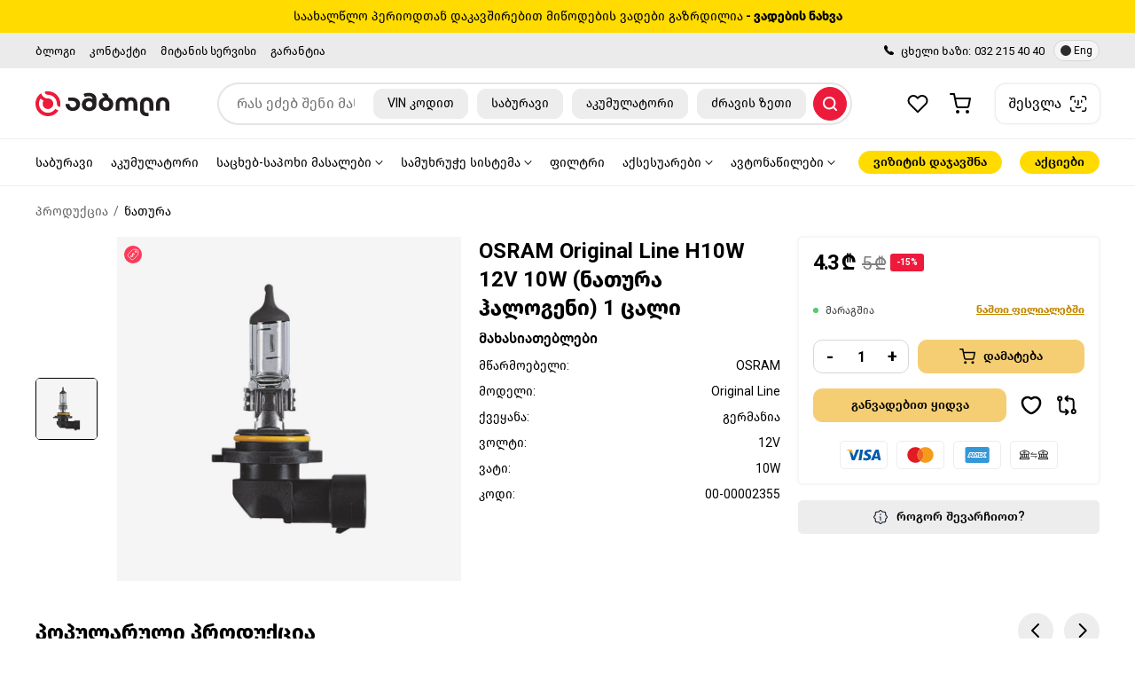

--- FILE ---
content_type: text/html; charset=utf-8
request_url: https://amboli.ge/products/natura/osram-original-line-h10w-12v-10w-natura-halogeni/
body_size: 218556
content:
<!DOCTYPE html>
<html lang="ka">

<head>
    <meta charset="utf-8">
    <meta name="viewport" content="width=device-width, initial-scale=1, maximum-scale=1">
    <meta property="fb:app_id" content="550068693625947" />
    <link rel="canonical" href="https://amboli.ge/products/natura/osram-original-line-h10w-12v-10w-natura-halogeni/" />
    <meta property="og:url" content="https://amboli.ge/products/natura/osram-original-line-h10w-12v-10w-natura-halogeni/" />
    <meta property="og:type" content="website" />
    
        <meta property="og:image" content="https://amboli.ge/upload/Products/68502/00_00002355_OriginalLine_H10.jpg?w=800" />
    <meta property="og:title" content="OSRAM Original Line H10W 12V 10W (ნათურა ჰალოგენი) 1 ცალი" />
        <meta property="og:description" content="მწარმოებელი: OSRAM, მოდელი: Original Line, ქვეყანა: გერმანია, ვოლტი: 12V, ვატი: 10W, კოდი: 00-00002355" />
        <meta name="description" content="მწარმოებელი: OSRAM, მოდელი: Original Line, ქვეყანა: გერმანია, ვოლტი: 12V, ვატი: 10W, კოდი: 00-00002355" />

        <meta name="robots" content="follow, index, max-snippet:-1, max-video-preview:-1, max-image-preview:large">
    <link rel="alternate" hreflang="en" href="https://amboli.ge/en/products/natura/osram-original-line-h10w-12v-10w-natura-halogeni/" />   
    
    <link rel="icon" type="image/svg" href="/images/logo_sm.svg">
    <title>OSRAM Original Line H10W 12V 10W (ნათურა ჰალოგენი) 1 ცალი | ამბოლი</title>
        <link rel="preconnect" href="https://fonts.googleapis.com">
    <link rel="preconnect" href="https://fonts.gstatic.com" crossorigin>
    <link href="https://fonts.googleapis.com/css2?family=Roboto:ital,wght@0,300;0,400;0,500;0,700;1,400&display=swap" rel="stylesheet">
    <link href="/plugins/fontawesome/css/all.css" rel="stylesheet" />
    <link href="/plugins/63bits-fonts/fonts.css" rel="stylesheet" />
    <link href="/plugins/bootstrap/css/bootstrap.min.css" rel="stylesheet" />
    <link href="/plugins/fancybox/jquery.fancybox.css" rel="stylesheet" />
    <link href="/plugins/fancybox/style.css" rel="stylesheet" />
    <link href="/plugins/utils/utils.css" rel="stylesheet" />
    <link href="/plugins/63bits-bsforms/63bits-bsforms.css" rel="stylesheet" />
    <link href="/plugins/preloader/preloader.css" rel="stylesheet" />
    <link href="/Plugins/slick/slick.min.css" rel="stylesheet" />
    <script src="/plugins/jquery/jquery.min.js"></script>
    <link rel="stylesheet" type="text/css" href="/plugins/virtual-select/virtual-select.min.css">
    <link rel="stylesheet" type="text/css" href="/plugins/noUiSlider/nouislider.min.css">

    <link href="/css/style.css?v=1.20" rel="stylesheet" />

    <script src="https://accounts.google.com/gsi/client" async defer></script>

    <!-- Google tag (gtag.js) -->
<script async src="https://www.googletagmanager.com/gtag/js?id=G-KN9RDN9RGH"></script>
<script>
  window.dataLayer = window.dataLayer || [];
  function gtag(){dataLayer.push(arguments);}
  gtag('js', new Date());

  gtag('config', 'G-KN9RDN9RGH');
</script>

<!-- Google Tag Manager -->
<script>(function(w,d,s,l,i){w[l]=w[l]||[];w[l].push({'gtm.start':
new Date().getTime(),event:'gtm.js'});var f=d.getElementsByTagName(s)[0],
j=d.createElement(s),dl=l!='dataLayer'?'&l='+l:'';j.async=true;j.src=
'https://www.googletagmanager.com/gtm.js?id='+i+dl;f.parentNode.insertBefore(j,f);
})(window,document,'script','dataLayer','GTM-PBPHQBC5');</script>
<!-- End Google Tag Manager -->

<!-- Google tag (gtag.js) -->
<script async src="https://www.googletagmanager.com/gtag/js?id=AW-834787032"></script>
<script>
  window.dataLayer = window.dataLayer || [];
  function gtag(){dataLayer.push(arguments);}
  gtag('js', new Date());

  gtag('config', 'AW-834787032');
</script>


<!-- Meta Pixel Code -->
<script>
  !function(f,b,e,v,n,t,s)
  {if(f.fbq)return;n=f.fbq=function(){n.callMethod?
  n.callMethod.apply(n,arguments):n.queue.push(arguments)};
  if(!f._fbq)f._fbq=n;n.push=n;n.loaded=!0;n.version='2.0';
  n.queue=[];t=b.createElement(e);t.async=!0;
  t.src=v;s=b.getElementsByTagName(e)[0];
  s.parentNode.insertBefore(t,s)}(window, document,'script',
  'https://connect.facebook.net/en_US/fbevents.js');
  fbq('init', '957684608612674');
  fbq('track', 'PageView');
</script>
<noscript><img height="1" width="1" style="display:none"
  src="https://www.facebook.com/tr?id=957684608612674&ev=PageView&noscript=1"
/></noscript>
<!-- End Meta Pixel Code -->
    
    <script>
	    dataLayer.push({
            event: 'view_item',
		    ecommerce: {
			    currency: 'GEL',
			    value: 4.25,
			    items: [
				    {
				        item_id: '00-00002355',
                        item_name: 'OSRAM Original Line H10W 12V 10W (ნათურა ჰალოგენი) 1 ცალი',
                        item_brand: 'OSRAM',
                        item_category: 'ნათურა',
                        price: 4.25,
				        quantity: 1
				    }
			    ]
		    }
	    });
    </script>

</head>
<body>
    <!-- Google Tag Manager (noscript) -->
<noscript><iframe src="https://www.googletagmanager.com/ns.html?id=GTM-PBPHQBC5"
height="0" width="0" style="display:none;visibility:hidden"></iframe></noscript>
<!-- End Google Tag Manager (noscript) -->


<div class="modal auth-modal js-signin-modal" tabindex="-1">
	<div class="modal-dialog modal-dialog-centered">
		<div class="modal-content js-signin-modal-content">
			<input class="js-signin-is-facebook-login" type="hidden" name="IsFacebookLogin" />
			<input class="js-signin-facebook-user-id" type="hidden" name="UserFacebookID" />
			<input class="js-signin-facebook-access-token" type="hidden" name="FacebookAccessToken" />
			<input class="js-signin-is-google-login" type="hidden" name="IsGoogleLogin" />
			<input class="js-signin-google-user-id" type="hidden" name="UserGoogleID" />
			<input class="js-signin-google-token" type="hidden" name="GoogleToken" />
			<input class="js-signin-user-email" type="hidden" name="UserEmail" />
			<input class="js-signin-user-firstname" type="hidden" name="UserFirstname" />
			<input class="js-signin-user-lastname" type="hidden" name="UserLastname" />
			<input class="js-signin-is-sms-login" type="hidden" name="IsSMSLogin" value="false" />

			<div class="modal-header">
				<p class="title modal-title">ანგარიშში შესვლა</p>
				<button class="modal-close-btn" data-dismiss="modal"><img src="/images/icons/times.svg" alt="times icon"></button>
			</div>
			<div class="modal-body">
				<p class="mb-3">არ გაქვს ანგარიში? <button class="link js-signup-modal-show-btn">გაიარე რეგისტრაცია</button></p>

				<div class="form-group">
					<label class="floating-label">
						<input class="form-control js-mobile-geo js-signin-user-phone" type="text" placeholder="&nbsp;" name="UserPhone">
						<span>ტელეფონის ნომერი</span>
					</label>
					<span class="help-block error-text"></span>
				</div>

				<div class="form-group js-pass-signin-container">
					<div class="form-input-group js-form-input-group">
						<label class="floating-label">
							<input class="form-control js-signin-user-password" type="password" placeholder="&nbsp;" name="UserPassword">
							<span>პაროლი</span>
						</label>
					</div>
					<span class="help-block error-text"></span>
				</div>

				<div class="form-group d-none js-sms-signin-container">
					<div class="form-input-group js-form-input-group">
						<label class="floating-label">
							<input class="form-control js-numeric-input js-signin-sms-code" inputmode="numeric" pattern="\d{4}" type="text" autocomplete="one-time-code" placeholder="&nbsp;" maxlength="4" name="SignInCode">
							<span>SMS CODE</span>
						</label>
						<div>
							<button class="btn btn-primary btn-xxs js-signin-sms-send-btn disabled">კოდის მიღება</button>
							<div class="js-signin-resend-sms-section d-none">
								არ მიგიღია კოდი?
								<strong>
									სცადე
									<span class="js-signin-sms-resend-countdown-text"><span class="js-signin-sms-resend-countdown">30</span> წამში</span>
									<button class="link js-signin-sms-resend-btn d-none">ხელახლა</button>
								</strong>
							</div>
						</div>
					</div>
					<span class="help-block error-text"></span>
				</div>

				<div>
					<button class="link mb-4 js-sms-password-recovery-modal-show-btn">დაგავიწყდა პაროლი?</button>

					<button class="link float-right js-sms-signin-btn js-sms-signin-container-show-btn">SMS-ით ავტორიზაცია</button>
					<button class="link float-right js-pass-signin-btn js-pass-signin-container-show-btn d-none">პაროლით ავტორიზაცია</button>
				</div>

				<span class="global-error-text hidden js-auth-signin-error-message">არასწორი ტელეფონი ან პაროლი</span>

				<button class="btn btn-primary w-100 js-auth-signin-btn"><span>ანგარიშში შესვლა</span></button>

				<div class="separator-with-text"><span>ან</span></div>

				<div class="row row-px-xs">
					<div class="col-12">
						<div id="GoogleLoginButton" class="google-btn"></div>
					</div>
				</div>
			</div>
		</div>
	</div>
</div>

<div class="modal auth-modal js-sms-password-recovery-modal" tabindex="-1">
	<div class="modal-dialog modal-dialog-centered">
		<div class="modal-content">
			<div class="modal-header">
				<button class="icon-btn back-btn js-signin-modal-show-btn"><img src="/images/icons/chevron_left.svg" alt="chevron-left icon"></button>
				<p class="title modal-title">პაროლის აღდგენა</p>
				<button class="modal-close-btn" data-dismiss="modal"><img src="/images/icons/times.svg" alt="times icon"></button>
			</div>
			<div class="modal-body">
				<div class="form-accordion-item is-open">
					<div class="form-accordion-item-head">
						<img src="/images/icons/mobile.svg" alt="mobile icon">
						<span class="title">მობილურის ნომრით</span>
					</div>
					<div class="form-accordion-item-body">
						<p class="mb-3">ჩვენ გამოგიგზავნით ერთჯერად კოდს მითითებულ ნომერზე</p>
						<div class="form-group">
							<div class="form-input-group js-form-input-group">
								<label class="floating-label">
									<input class="form-control js-mobile-geo js-password-recovery-phone-input" type="text" placeholder="&nbsp;" name="ForgotPasswordPhone">
									<span class="title">ტელეფონის ნომერი</span>
								</label>
								<div>
									<button class="btn btn-primary btn-xxs js-password-recovery-sms-send-btn disabled"><span>კოდის მიღება</span></button>
								</div>
							</div>
							<span class="help-block error-text"></span>
						</div>
					</div>
				</div>
				<div class="form-accordion-item">
					<button class="form-accordion-item-head js-email-password-recovery-modal-show-btn">
						<img src="/images/icons/mail.svg" alt="email icon">
						<span class="title">ელ-ფოსტით</span>
					</button>
				</div>
			</div>
		</div>
	</div>
</div>

<div class="modal auth-modal js-email-password-recovery-modal" tabindex="-1">
	<div class="modal-dialog modal-dialog-centered">
		<div class="modal-content">
			<div class="modal-header">
				<button class="icon-btn back-btn js-signin-modal-show-btn"><img src="/images/icons/chevron_left.svg" alt="chevron-left icon"></button>
				<p class="title modal-title">პაროლის აღდგენა</p>
				<button class="modal-close-btn" data-dismiss="modal"><img src="/images/icons/times.svg" alt="times icon"></button>
			</div>
			<div class="modal-body">
				<div class="form-accordion-item is-open">
					<div class="form-accordion-item-head">
						<img src="/images/icons/mail.svg" alt="email icon">
						<span class="title">ელ-ფოსტით</span>
					</div>
					<div class="form-accordion-item-body">
						<p class="mb-3">ჩვენ გამოგიგზავნით ერთჯერად კოდს მითითებულ ელ-ფოსტაზე</p>
						<div class="form-group">
							<div class="form-input-group js-form-input-group">
								<label class="floating-label">
									<input class="form-control js-password-recovery-email-input" type="email" placeholder="&nbsp;" name="ForgotPasswordEmail">
									<span>ელ-ფოსტა</span>
								</label>
								<div>
									<button class="btn btn-primary btn-xxs js-password-recovery-email-send-btn disabled"><span>კოდის მიღება</span></button>
								</div>
							</div>
							<span class="help-block error-text"></span>
						</div>
					</div>
				</div>
				<div class="form-accordion-item">
					<button class="form-accordion-item-head js-sms-password-recovery-modal-show-btn">
						<img src="/images/icons/mobile.svg" alt="mobile icon">
						<span class="title">მობილურის ნომრით</span>
					</button>
				</div>

			</div>
		</div>
	</div>
</div>

<div class="modal auth-modal js-sms-password-recovery-confirmation-modal" tabindex="-1">
	<div class="modal-dialog modal-dialog-centered">
		<div class="modal-content js-sms-password-recovery-confirmation-modal-content">
			<div class="modal-header">
				<button class="icon-btn back-btn js-sms-password-recovery-modal-show-btn"><img src="/images/icons/chevron_left.svg" alt="chevron-left icon"></button>
				<p class="title modal-title">დაადასტურე ტელეფონის ნომერი</p>
				<button class="modal-close-btn" data-dismiss="modal"><img src="/images/icons/times.svg" alt="times icon"></button>
			</div>
			<div class="modal-body">
				<p class="mb-3">ჩვენ გამოგიგზავნით ერთჯერად კოდს მითითებულ ნომერზე</p>

				<div class="form-input-group mb-4">
					<span class="form-control js-password-recovery-sms-verification-phone-number"></span>
					<div>
						არ მიგიღია კოდი?
						<strong>
							სცადე
							<span class="js-password-recovery-sms-resend-countdown-text"><span class="js-password-recovery-sms-resend-countdown">30</span> წამში</span>
							<button class="link js-password-recovery-sms-resend-btn d-none">ხელახლა</button>
						</strong>
					</div>
					<div class="d-none"><button class="btn btn-primary btn-xxs">კოდის მიღება</button></div>
				</div>

				<p class="mb-2">მიუთითე შენს ტელეფონზე მოსული 4 ნიშნა კოდი</p>

				<div class="otp-inputs-row mb-4">
					<input class="form-control js-otp-input" inputmode="numeric" pattern="\d{4}" type="text" autocomplete="one-time-code">
					<input class="form-control js-otp-input" inputmode="numeric" pattern="\d{4}" type="text" autocomplete="one-time-code">
					<input class="form-control js-otp-input" inputmode="numeric" pattern="\d{4}" type="text" autocomplete="one-time-code">
					<input class="form-control js-otp-input" inputmode="numeric" pattern="\d{4}" type="text" autocomplete="one-time-code">
				
					<span class="error-text js-sms-password-recovery-code-error">კოდი არასწორია</span>
				</div>

				<div class="js-sms-password-recovery-form" style="display: none;">
					<div class="form-group">
						<label class="floating-label">
							<input class="form-control js-sms-password-recovery-new-password" type="password" placeholder="&nbsp;" name="NewPassword" autocomplete="off">
							<span>ახალი პაროლი</span>
						</label>
						<span class="help-block error-text"></span>
					</div>

					<div class="form-group">
						<label class="floating-label">
							<input class="form-control js-sms-password-recovery-new-password-repeat" type="password" placeholder="&nbsp;" name="NewPasswordRepeat" autocomplete="off">
							<span>გაიმეორეთ პაროლი</span>
						</label>
						<span class="help-block error-text"></span>
					</div>

					<button class="btn btn-primary btn-xs js-sms-password-recovery-verify-btn"><span>დადასტურება</span></button>
				</div>
			</div>
		</div>
	</div>
</div>

<div class="modal auth-modal js-email-password-recovery-confirmation-modal" tabindex="-1">
	<div class="modal-dialog modal-dialog-centered">
		<div class="modal-content js-email-password-recovery-confirmation-modal-content">
			<div class="modal-header">
				<button class="icon-btn back-btn js-email-password-recovery-modal-show-btn"><img src="/images/icons/chevron_left.svg" alt="chevron-left icon"></button>
				<p class="title modal-title">დაადასტურე ელ-ფოსტა</p>
				<button class="modal-close-btn" data-dismiss="modal"><img src="/images/icons/times.svg" alt="times icon"></button>
			</div>
			<div class="modal-body">
				<p class="mb-3">ჩვენ გამოგიგზავნით ერთჯერად კოდს მითითებულ ელ-ფოსტაზე</p>

				<div class="form-input-group mb-4">
					<span class="form-control js-password-recovery-verification-email"></span>
					<div>
						არ მიგიღია კოდი?
						<strong>
							სცადე
							<span class="js-password-recovery-email-resend-countdown-text"><span class="js-password-recovery-email-resend-countdown">30</span> წამში</span>
							<button class="link js-password-recovery-email-resend-btn d-none">ხელახლა</button>
						</strong>
					</div>
				</div>

				<p class="mb-2">მიუთითე შენს ელ-ფოსტაზე მოსული 4 ნიშნა კოდი</p>

				<div class="otp-inputs-row mb-4">
					<input class="form-control js-otp-input" inputmode="numeric" pattern="\d{4}" type="text" autocomplete="one-time-code">
					<input class="form-control js-otp-input" inputmode="numeric" pattern="\d{4}" type="text" autocomplete="one-time-code">
					<input class="form-control js-otp-input" inputmode="numeric" pattern="\d{4}" type="text" autocomplete="one-time-code">
					<input class="form-control js-otp-input" inputmode="numeric" pattern="\d{4}" type="text" autocomplete="one-time-code">

					<span class="error-text js-email-password-recovery-code-error">კოდი არასწორია</span>
				</div>

				<div class="js-email-password-recovery-form" style="display: none;">
					<div class="form-group">
						<label class="floating-label">
							<input class="form-control js-email-password-recovery-new-password" type="password" placeholder="&nbsp;" name="NewPassword">
							<span>ახალი პაროლი</span>
						</label>
						<span class="help-block error-text"></span>
					</div>

					<div class="form-group">
						<label class="floating-label">
							<input class="form-control js-email-password-recovery-new-password-repeat" type="password" placeholder="&nbsp;" name="NewPasswordRepeat">
							<span>გაიმეორეთ პაროლი</span>
						</label>
						<span class="help-block error-text"></span>
					</div>

					<button class="btn btn-primary btn-xs js-email-password-recovery-verify-btn">დადასტურება</button>
				</div>
			</div>
		</div>
	</div>
</div>


<div class="modal auth-modal js-signup-modal" tabindex="-1">
	<div class="modal-dialog modal-dialog-centered">
		<div class="modal-content">
			<input class="js-signup-user-email" type="hidden" name="UserEmail" value="" />
			<input class="js-signup-facebook-user-id" type="hidden" name="UserFacebookID" value="" />
			<input class="js-signup-google-user-id" type="hidden" name="UserGoogleID" value="" />
			<div class="modal-header">
				<p class="title modal-title">რეგისტრაცია</p>
				<button class="modal-close-btn" data-dismiss="modal"><img src="/images/icons/times.svg" alt="times icon"></button>
			</div>
            <div class="modal-body">
                <p class="mb-3">უკვე გაქვს ანგარიში? <button class="link js-signin-modal-show-btn">გაიარე ავტორიზაცია</button></p>

				<input class="js-change-keyboard-checkbox d-none" type="checkbox" />

                <div class="form-group">
                    <div class="form-input-group">
                        <label class="floating-label">
                            <input class="form-control js-multi-language-input js-signup-user-firstname" type="text" placeholder="&nbsp;" name="UserFirstname">
                            <span>სახელი</span>
                        </label>
                        <div>
                            <button class="btn btn-secondary btn-xxs js-keyboard-change-btn" data-text-eng="Eng" data-text-geo="ქარ">Eng</button>
                        </div>
                    </div>
                    <span class="help-block error-text"></span>
                </div>

                <div class="form-group">
                    <div class="form-input-group">
                        <label class="floating-label">
                            <input class="form-control js-multi-language-input js-signup-user-lastname" type="text" placeholder="&nbsp;" name="UserLastname">
                            <span>გვარი</span>
                        </label>
                        <div>
                            <button class="btn btn-secondary btn-xxs js-keyboard-change-btn" data-text-eng="Eng" data-text-geo="ქარ">Eng</button>
                        </div>
                    </div>
                    <span class="help-block error-text"></span>
                </div>

                <div class="form-group">
                    <label class="floating-label">
                        <input class="form-control js-mobile-geo js-signup-user-phone" type="text" placeholder="&nbsp;" name="UserPhone">
                        <span>ტელეფონის ნომერი</span>
                    </label>
                    <span class="help-block error-text"></span>

                    <p class="mt-2">აღნიშნულ ნომერზე მიიღებთ დასტურის კოდს</p>
                </div>

                <div class="form-group">
                    <label class="floating-label">
                        <input class="form-control js-signup-user-password" type="password" placeholder="&nbsp;" name="UserPassword">
                        <span>პაროლი</span>
                    </label>
                    <span class="help-block error-text"></span>
                </div>

                <div class="form-group">
                    <label class="floating-label">
                        <input class="form-control js-signup-user-confirm-password" type="password" placeholder="&nbsp;" name="UserConfirmPassword">
                        <span>გაიმეორე პაროლი</span>
                    </label>
                    <span class="help-block error-text"></span>
                </div>

				<div class="form-group">
					<label class="form-check">
						<input type="checkbox" class="js-marketing-checkbox">
						<span>თანხმობა <span class="link cursor-pointer js-show-processing-of-personal-data-btn">პერსონალური მონაცემების პირდაპირი მარკეტინგული მიზნებით დამუშავებაზე</span></span>
					</label>
					<span class="help-block error-text"></span>
				</div>

                <div class="form-group">
                    <label class="form-check">
                        <input type="checkbox" class="js-terms-checkbox" required>
						<span>ვეთანხმები საიტის <span class="link cursor-pointer js-show-terms-and-conditions-btn">წესებსა და პირობებს</span></span>
                    </label>
                    <span class="help-block error-text"></span>
                </div>

				<div class="form-group">
                    <label class="form-check">
						<input type="checkbox" class="js-terms-checkbox" required>
						<span>ვეთანხმები <span class="link cursor-pointer js-show-privacy-policy-btn">პერსონალურ მონაცემთა დაცვის პოლიტიკას</span></span>
                    </label>
                    <span class="help-block error-text"></span>
                </div>				

                <button class="btn btn-primary w-100 js-auth-signup-btn disabled"><span>ანგარიშის შექმნა</span></button>
            </div>
		</div>
	</div>
</div>

<div class="modal auth-modal js-signup-confirmation-modal" tabindex="-1">
	<div class="modal-dialog modal-dialog-centered">
		<div class="modal-content">
			<div class="modal-header">
				<button class="icon-btn back-btn js-signup-modal-show-btn"><img src="/images/icons/chevron_left.svg" alt="chevron-left icon"></button>
				<p class="title modal-title">დაადასტურე ტელეფონის ნომერი</p>
				<button class="modal-close-btn" data-dismiss="modal"><img src="/images/icons/times.svg" alt="times icon"></button>
			</div>
			<div class="modal-body">
				<p class="mb-3">ჩვენ გამოგიგზავნით ერთჯერად კოდს მითითებულ ნომერზე</p>

				<div class="form-input-group mb-4">
					<span class="form-control js-signup-verification-phone-number"></span>
					<div>
						არ მიგიღია კოდი?
						<strong>
							სცადე
							<span class="js-signup-resend-countdown-text"><span class="js-signup-resend-countdown">30</span> წამში</span>
							<button class="link js-signup-resend-btn d-none"><span>ხელახლა</span></button>
						</strong>
					</div>
				</div>

				<p class="mb-2">მიუთითე შენს ტელეფონზე მოსული 4 ნიშნა კოდი</p>

				<div class="otp-inputs-row mb-4">
					<input class="form-control js-otp-input" inputmode="numeric" pattern="\d{4}" type="text" autocomplete="one-time-code">
					<input class="form-control js-otp-input" inputmode="numeric" pattern="\d{4}" type="text" autocomplete="one-time-code">
					<input class="form-control js-otp-input" inputmode="numeric" pattern="\d{4}" type="text" autocomplete="one-time-code">
					<input class="form-control js-otp-input" inputmode="numeric" pattern="\d{4}" type="text" autocomplete="one-time-code">

					<span class="error-text js-auth-signup-code-error">კოდი არასწორია</span>
				</div>


				<button class="btn btn-primary btn-xs js-signup-verify-btn"><span>დადასტურება</span></button>
			</div>
		</div>
	</div>
</div>

    <div class="app">
        <div class="hello-bar js-app-hello-bar">
            <p>საახალწლო პერიოდთან დაკავშირებით მიწოდების ვადები გაზრდილია<a href="https://amboli.ge/newyear-delivery/" class="link text-decoration-none"><strong> - ვადების ნახვა</strong></a></p>
        </div>

        <header class="app-header">
            <div class="top-wrap">
                <div class="container">
                        <nav class="js-app-secondary-nav">
                            <ul class="js-app-secondary-nav-items">
                                    <li>
                                        <a href="https://amboli.ge/blog">&#x10D1;&#x10DA;&#x10DD;&#x10D2;&#x10D8;</a>
                                    </li>
                                    <li>
                                        <a href="https://amboli.ge/contact">&#x10D9;&#x10DD;&#x10DC;&#x10E2;&#x10D0;&#x10E5;&#x10E2;&#x10D8;</a>
                                    </li>
                                    <li>
                                        <a href="https://amboli.ge/delivery-service">&#x10DB;&#x10D8;&#x10E2;&#x10D0;&#x10DC;&#x10D8;&#x10E1; &#x10E1;&#x10D4;&#x10E0;&#x10D5;&#x10D8;&#x10E1;&#x10D8;</a>
                                    </li>
                                    <li>
                                        <a href="https://amboli.ge/warranty/">&#x10D2;&#x10D0;&#x10E0;&#x10D0;&#x10DC;&#x10E2;&#x10D8;&#x10D0;</a>
                                    </li>
                            </ul>
                        </nav>

                    <div>
                        <span class="tel">
                            <img src="/images/icons/phone.svg" alt="phone icon">
                            <span>&#x10EA;&#x10EE;&#x10D4;&#x10DA;&#x10D8; &#x10EE;&#x10D0;&#x10D6;&#x10D8;:</span>
                            <a href="tel:032 215 40 40">032 215 40 40</a>
                        </span>
                        <div class="lang-wrap">
                                <a href="https://amboli.ge/en/products/natura/osram-original-line-h10w-12v-10w-natura-halogeni/" class="lang-btn"><i></i><span>Eng</span></a>
                        </div>
                    </div>
                </div>
            </div>
            <div class="main-wrap">
                <div class="container">
                    <div class="col-left">
                        <button class="hamburger js-app-hamburger"><span></span></button>

                        <a href="https://amboli.ge/" class="logo"><img src="/images/logo.svg" alt="logo" /></a>
                    </div>

                    <div class="col-center">
                        <div class="main-search-container js-app-search-container">
                            <div class="search-wrap js-search-wrap">
                                <div class="search-box">
                                    <input class="search-input js-search-input" type="search" data-filter-key="search-phrase" placeholder="რას ეძებ შენი მანქანისთვის?" value="">
                                        <div class="advanced-search-wrap">
                                            <div class="row row-px-xs">

                                                    <div class="col-auto dropdown js-search-by-vin-code-section">
                                                        <button class="btn btn-secondary" data-toggle="dropdown" data-display="static">
                                                            <img src="/images/icons/categories/1.svg" alt="">
                                                            <span>VIN კოდით</span>
                                                        </button>
                                                        <div class="dropdown-menu" data-hideOnContentClick="false">
                                                            <h6 class="title title-xxs">მოძებნე VIN კოდით</h6>

                                                            <hr />

                                                            <div class="form-group">
                                                                <label class="floating-label">
                                                                    <input class="form-control js-vin-search-input" type="text" placeholder="&nbsp;" value="">
                                                                    <span>VIN კოდი</span>
                                                                </label>
                                                                <span class="help-block error-text"></span>
                                                            </div>

                                                            <div class="form-group">
                                                                <label class="floating-label">
                                                                    <select class="virtual-select js-combo-search js-vin-code-category-select" placeholder="აირჩიეთ">
                                                                        <option selected disabled>აირჩიეთ</option>
                                                                                <option value="saburavi">საბურავი</option>
                                                                                <option value="akumulatori">აკუმულატორი</option>
                                                                                <option value="sackheb-sapokhi-masalebi">საცხებ-საპოხი მასალები</option>
                                                                                <option value="dzravis-zeti">ძრავის ზეთი</option>
                                                                                <option value="antifrizi">ანტიფრიზი</option>
                                                                                <option value="transmisiis-zeti">ტრანსმისიის ზეთი</option>
                                                                                <option value="samukhruche-sistema">სამუხრუჭე სისტემა</option>
                                                                                <option value="samukhruche-khundi">სამუხრუჭე ხუნდი</option>
                                                                                <option value="samukhruche-disko">სამუხრუჭე დისკო</option>
                                                                    </select>
                                                                    <span>კატეგორია</span>
                                                                </label>
                                                                <span class="help-block error-text"></span>
                                                            </div>

                                                            <button class="btn btn-primary js-search-by-vin-code-submit-btn" data-filter-key="amperages"><span>ძიება</span></button>
                                                        </div>
                                                    </div>
                                                    <div class="col-auto dropdown js-tire-size-filters-section">
                                                        <button class="btn btn-secondary" data-toggle="dropdown" data-display="static">
                                                            <img src="/images/icons/categories/1.svg" alt="">
                                                            <span>საბურავი</span>
                                                        </button>
                                                        <div class="dropdown-menu" data-hideOnContentClick="false">
                                                            <h6 class="title title-xxs">საბურავები</h6>

                                                            <hr />

                                                            <div class="row row-px-sm">
                                                                    <div class="col-sm-4">
                                                                        <div class="form-group">
                                                                            <label class="floating-label">
                                                                                <select class="virtual-select js-combo-search js-tires-widths-filter">
                                                                                    <option value="" selected>ყველა</option>
                                                                                        <option  value="7">
                                                                                            7
                                                                                        </option>
                                                                                        <option  value="7.5">
                                                                                            7.5
                                                                                        </option>
                                                                                        <option  value="8.2">
                                                                                            8.2
                                                                                        </option>
                                                                                        <option  value="9">
                                                                                            9
                                                                                        </option>
                                                                                        <option  value="9.5">
                                                                                            9.5
                                                                                        </option>
                                                                                        <option  value="10">
                                                                                            10
                                                                                        </option>
                                                                                        <option  value="11">
                                                                                            11
                                                                                        </option>
                                                                                        <option  value="12">
                                                                                            12
                                                                                        </option>
                                                                                        <option  value="13">
                                                                                            13
                                                                                        </option>
                                                                                        <option  value="16">
                                                                                            16
                                                                                        </option>
                                                                                        <option  value="31">
                                                                                            31
                                                                                        </option>
                                                                                        <option  value="33">
                                                                                            33
                                                                                        </option>
                                                                                        <option  value="35">
                                                                                            35
                                                                                        </option>
                                                                                        <option  value="37">
                                                                                            37
                                                                                        </option>
                                                                                        <option  value="60">
                                                                                            60
                                                                                        </option>
                                                                                        <option  value="155">
                                                                                            155
                                                                                        </option>
                                                                                        <option  value="165">
                                                                                            165
                                                                                        </option>
                                                                                        <option  value="175">
                                                                                            175
                                                                                        </option>
                                                                                        <option  value="185">
                                                                                            185
                                                                                        </option>
                                                                                        <option  value="195">
                                                                                            195
                                                                                        </option>
                                                                                        <option  value="205">
                                                                                            205
                                                                                        </option>
                                                                                        <option  value="215">
                                                                                            215
                                                                                        </option>
                                                                                        <option  value="225">
                                                                                            225
                                                                                        </option>
                                                                                        <option  value="235">
                                                                                            235
                                                                                        </option>
                                                                                        <option  value="245">
                                                                                            245
                                                                                        </option>
                                                                                        <option  value="255">
                                                                                            255
                                                                                        </option>
                                                                                        <option  value="264">
                                                                                            264
                                                                                        </option>
                                                                                        <option  value="265">
                                                                                            265
                                                                                        </option>
                                                                                        <option  value="275">
                                                                                            275
                                                                                        </option>
                                                                                        <option  value="285">
                                                                                            285
                                                                                        </option>
                                                                                        <option  value="295">
                                                                                            295
                                                                                        </option>
                                                                                        <option  value="305">
                                                                                            305
                                                                                        </option>
                                                                                        <option  value="315">
                                                                                            315
                                                                                        </option>
                                                                                        <option  value="325">
                                                                                            325
                                                                                        </option>
                                                                                        <option  value="355">
                                                                                            355
                                                                                        </option>
                                                                                        <option  value="375">
                                                                                            375
                                                                                        </option>
                                                                                        <option  value="385">
                                                                                            385
                                                                                        </option>
                                                                                        <option  value="425">
                                                                                            425
                                                                                        </option>
                                                                                        <option  value="435">
                                                                                            435
                                                                                        </option>
                                                                                        <option  value="445">
                                                                                            445
                                                                                        </option>
                                                                                        <option  value="455">
                                                                                            455
                                                                                        </option>
                                                                                </select>
                                                                                <span>სიგანე</span>
                                                                            </label>
                                                                        </div>
                                                                    </div>
                                                                    <div class="col-sm-4">
                                                                        <div class="form-group">
                                                                            <label class="floating-label">
                                                                                <select class="virtual-select js-combo-search js-tires-heights-filter">
                                                                                    <option value="" selected>ყველა</option>
                                                                                        <option  value="5">
                                                                                            5
                                                                                        </option>
                                                                                        <option  value="10.5">
                                                                                            10.5
                                                                                        </option>
                                                                                        <option  value="12">
                                                                                            12
                                                                                        </option>
                                                                                        <option  value="12.5">
                                                                                            12.5
                                                                                        </option>
                                                                                        <option  value="13">
                                                                                            13
                                                                                        </option>
                                                                                        <option  value="13.5">
                                                                                            13.5
                                                                                        </option>
                                                                                        <option  value="14">
                                                                                            14
                                                                                        </option>
                                                                                        <option  value="15">
                                                                                            15
                                                                                        </option>
                                                                                        <option  value="16">
                                                                                            16
                                                                                        </option>
                                                                                        <option  value="17">
                                                                                            17
                                                                                        </option>
                                                                                        <option  value="19">
                                                                                            19
                                                                                        </option>
                                                                                        <option  value="20">
                                                                                            20
                                                                                        </option>
                                                                                        <option  value="21">
                                                                                            21
                                                                                        </option>
                                                                                        <option  value="22">
                                                                                            22
                                                                                        </option>
                                                                                        <option  value="25">
                                                                                            25
                                                                                        </option>
                                                                                        <option  value="30">
                                                                                            30
                                                                                        </option>
                                                                                        <option  value="35">
                                                                                            35
                                                                                        </option>
                                                                                        <option  value="40">
                                                                                            40
                                                                                        </option>
                                                                                        <option  value="45">
                                                                                            45
                                                                                        </option>
                                                                                        <option  value="50">
                                                                                            50
                                                                                        </option>
                                                                                        <option  value="55">
                                                                                            55
                                                                                        </option>
                                                                                        <option  value="60">
                                                                                            60
                                                                                        </option>
                                                                                        <option  value="65">
                                                                                            65
                                                                                        </option>
                                                                                        <option  value="70">
                                                                                            70
                                                                                        </option>
                                                                                        <option  value="75">
                                                                                            75
                                                                                        </option>
                                                                                        <option  value="80">
                                                                                            80
                                                                                        </option>
                                                                                        <option  value="85">
                                                                                            85
                                                                                        </option>
                                                                                        <option  value="90">
                                                                                            90
                                                                                        </option>
                                                                                        <option  value="95">
                                                                                            95
                                                                                        </option>
                                                                                </select>
                                                                                <span>სიმაღლე</span>
                                                                            </label>
                                                                        </div>
                                                                    </div>
                                                                    <div class="col-sm-4">
                                                                        <div class="form-group">
                                                                            <label class="floating-label">
                                                                                <select class="virtual-select js-combo-search js-tires-diameters-filter">
                                                                                    <option value="" selected>ყველა</option>
                                                                                        <option value="12" >
                                                                                            12
                                                                                        </option>
                                                                                        <option value="12C" >
                                                                                            12C
                                                                                        </option>
                                                                                        <option value="13" >
                                                                                            13
                                                                                        </option>
                                                                                        <option value="13C" >
                                                                                            13C
                                                                                        </option>
                                                                                        <option value="14" >
                                                                                            14
                                                                                        </option>
                                                                                        <option value="14C" >
                                                                                            14C
                                                                                        </option>
                                                                                        <option value="15" >
                                                                                            15
                                                                                        </option>
                                                                                        <option value="15C" >
                                                                                            15C
                                                                                        </option>
                                                                                        <option value="16" >
                                                                                            16
                                                                                        </option>
                                                                                        <option value="16C" >
                                                                                            16C
                                                                                        </option>
                                                                                        <option value="17" >
                                                                                            17
                                                                                        </option>
                                                                                        <option value="17.5" >
                                                                                            17.5
                                                                                        </option>
                                                                                        <option value="18" >
                                                                                            18
                                                                                        </option>
                                                                                        <option value="19" >
                                                                                            19
                                                                                        </option>
                                                                                        <option value="19.5" >
                                                                                            19.5
                                                                                        </option>
                                                                                        <option value="20" >
                                                                                            20
                                                                                        </option>
                                                                                        <option value="21" >
                                                                                            21
                                                                                        </option>
                                                                                        <option value="22" >
                                                                                            22
                                                                                        </option>
                                                                                        <option value="22.5" >
                                                                                            22.5
                                                                                        </option>
                                                                                        <option value="23" >
                                                                                            23
                                                                                        </option>
                                                                                        <option value="24" >
                                                                                            24
                                                                                        </option>
                                                                                        <option value="25" >
                                                                                            25
                                                                                        </option>
                                                                                </select>
                                                                                <span>R/დიამეტრი</span>
                                                                            </label>
                                                                        </div>
                                                                    </div>
                                                            </div>
                                                            <div class="form-group">
                                                                <div class="row row-px-sm">
                                                                    <div class="col-auto">
                                                                        <label class="form-check">
                                                                            <input type="checkbox" class="js-tires-winter-filter" data-tires-filter-value="zamtari">
                                                                            <span>ზამთარი</span>
                                                                        </label>
                                                                    </div>
                                                                    <div class="col-auto">
                                                                        <label class="form-check">
                                                                            <input type="checkbox" class="js-tires-summer-filter" data-tires-filter-value="zafkhuli">
                                                                            <span>ზაფხული</span>
                                                                        </label>
                                                                    </div>
                                                                    <div class="col-auto">
                                                                        <label class="form-check">
                                                                            <input type="checkbox" class="js-tires-all-season-filter" data-tires-filter-value="kvela_sezoni">
                                                                            <span>ყველა სეზონი</span>
                                                                        </label>
                                                                    </div>
                                                                </div>
                                                            </div>

                                                            <button class="btn btn-primary js-tires-search-btn" data-url="https://amboli.ge/products/saburavi/" data-filter-key="sizes" data-width-key="width" data-height-key="height" data-radius-key="radius" data-season-key="season">ძიება</button>
                                                        </div>
                                                    </div>
                                                    <div class="col-auto dropdown js-battery-filters-section">
                                                        <button class="btn btn-secondary" data-toggle="dropdown" data-display="static">
                                                            <img src="/images/icons/categories/3.svg" alt="">
                                                            <span>აკუმულატორი</span>
                                                        </button>
                                                        <div class="dropdown-menu" data-hideOnContentClick="false">
                                                            <h6 class="title title-xxs">აკუმულატორი</h6>

                                                            <hr />

                                                            <div class="form-group">
                                                                <label class="floating-label">
                                                                    <select class="virtual-select js-combo-search js-batteries-filter" placeholder="აირჩიეთ">
                                                                        <option selected disabled>აირჩიეთ</option>
                                                                                <option value="1">1</option>
                                                                                <option value="4">4</option>
                                                                                <option value="5">5</option>
                                                                                <option value="7">7</option>
                                                                                <option value="9">9</option>
                                                                                <option value="10">10</option>
                                                                                <option value="11">11</option>
                                                                                <option value="12">12</option>
                                                                                <option value="14">14</option>
                                                                                <option value="15">15</option>
                                                                                <option value="16">16</option>
                                                                                <option value="20">20</option>
                                                                                <option value="40">40</option>
                                                                                <option value="42">42</option>
                                                                                <option value="44">44</option>
                                                                                <option value="45">45</option>
                                                                                <option value="50">50</option>
                                                                                <option value="55">55</option>
                                                                                <option value="60">60</option>
                                                                                <option value="62">62</option>
                                                                                <option value="63">63</option>
                                                                                <option value="64">64</option>
                                                                                <option value="65">65</option>
                                                                                <option value="68">68</option>
                                                                                <option value="70">70</option>
                                                                                <option value="72">72</option>
                                                                                <option value="74">74</option>
                                                                                <option value="75">75</option>
                                                                                <option value="78">78</option>
                                                                                <option value="80">80</option>
                                                                                <option value="82">82</option>
                                                                                <option value="84">84</option>
                                                                                <option value="90">90</option>
                                                                                <option value="92">92</option>
                                                                                <option value="95">95</option>
                                                                                <option value="100">100</option>
                                                                                <option value="105">105</option>
                                                                                <option value="110">110</option>
                                                                                <option value="140">140</option>
                                                                                <option value="145">145</option>
                                                                                <option value="150">150</option>
                                                                                <option value="180">180</option>
                                                                                <option value="190">190</option>
                                                                                <option value="225">225</option>
                                                                                <option value="230">230</option>
                                                                                <option value="240">240</option>
                                                                    </select>
                                                                    <span>ამპერაჟი</span>
                                                                </label>
                                                                <span class="help-block error-text"></span>
                                                            </div>

                                                            <button class="btn btn-primary js-batteries-search-btn" data-url="https://amboli.ge/products/akumulatori/" data-filter-key="amperages">ძიება</button>
                                                        </div>
                                                    </div>
                                                    <div class="col-auto dropdown js-engine-oil-filters-section">
                                                        <button class="btn btn-secondary" data-toggle="dropdown" data-display="static">
                                                            <img src="/images/icons/categories/4.svg" alt="">
                                                            <span>ძრავის ზეთი</span>
                                                        </button>
                                                        <div class="dropdown-menu" data-hideOnContentClick="false">
                                                            <h6 class="title title-xxs">ძრავის ზეთი</h6>

                                                            <hr />

                                                            <div class="form-group">
                                                                <label class="floating-label">
                                                                    <select class="virtual-select js-combo-search js-engine-oils-filter" placeholder="აირჩიეთ">
                                                                        <option selected disabled>აირჩიეთ</option>
                                                                                <option value="0W16">0W16</option>
                                                                                <option value="0W20">0W20</option>
                                                                                <option value="0W30">0W30</option>
                                                                                <option value="0W40">0W40</option>
                                                                                <option value="10W30">10W30</option>
                                                                                <option value="10W40">10W40</option>
                                                                                <option value="10W60">10W60</option>
                                                                                <option value="15W40">15W40</option>
                                                                                <option value="5W20">5W20</option>
                                                                                <option value="5W30">5W30</option>
                                                                                <option value="5W40">5W40</option>
                                                                    </select>
                                                                    <span>სიბლანტე</span>
                                                                </label>
                                                            </div>

                                                            <button class="btn btn-primary js-engine-oils-search-btn" data-url="https://amboli.ge/products/dzravis-zeti/" data-filter-key="viscosities">ძიება</button>
                                                        </div>
                                                    </div>
                                            </div>
                                        </div>
                                    <button class="btn icon-btn btn-danger-dark search-btn js-search-products"><img src="/images/icons/search2_white.svg" alt="search icon"></button>
                                </div>
                                <div class="results-wrap js-search-results-container"></div>
                            </div>
                        </div>
                    </div>

                    <div class="col-right js-right-col">
                            <button class="icon-btn js-signin-modal-show-btn">
                                <img src="/images/icons/heart.svg" alt="heart icon">
                            </button>
                        <a class="icon-btn basket-btn" href="https://amboli.ge/basket/">
                            <img src="/images/icons/basket.svg" alt="basket icon">
                            <span class="count-badge js-basket-items-count d-none"></span>
                        </a>

                        <div class="user-wrap js-app-header-user-wrap">

                                <button class="btn btn-outline-light btn-sm js-signin-modal-show-btn">
                                    <span class="font-weight-normal">&#x10E8;&#x10D4;&#x10E1;&#x10D5;&#x10DA;&#x10D0;</span>
                                    <img class="i-sm" src="/images/icons/face_id.svg" alt="face-id icon">
                                </button>

                        </div>

                    </div>
                </div>
            </div>
            <div class="nav-container js-app-nav-container">
                <div class="container">
                    <nav>
                        <span class="nav-title">კატეგორიები</span>
                        <ul>
                                    <li>
                                        <a href="https://amboli.ge/products/saburavi/">საბურავი</a>
                                    </li>
                                    <li>
                                        <a href="https://amboli.ge/products/akumulatori/">აკუმულატორი</a>
                                    </li>
                                    <li class="dropdown">
                                        <a href="https://amboli.ge/products/sackheb-sapokhi-masalebi/" data-toggle="dropdown">საცხებ-საპოხი მასალები</a>
                                        <div class="dropdown-menu">
                                            <ul>
                                                    <li>
                                                        <a href="https://amboli.ge/products/sackheb-sapokhi-masalebi/">ყველა</a>
                                                    </li>
                                                    <li>
                                                        <a href="https://amboli.ge/products/dzravis-zeti/">ძრავის ზეთი</a>
                                                    </li>
                                                    <li>
                                                        <a href="https://amboli.ge/products/antifrizi/">ანტიფრიზი</a>
                                                    </li>
                                                    <li>
                                                        <a href="https://amboli.ge/products/transmisiis-zeti/">ტრანსმისიის ზეთი</a>
                                                    </li>
                                            </ul>
                                        </div>
                                    </li>
                                    <li class="dropdown">
                                        <a href="https://amboli.ge/products/samukhruche-sistema/" data-toggle="dropdown">სამუხრუჭე სისტემა</a>
                                        <div class="dropdown-menu">
                                            <ul>
                                                    <li>
                                                        <a href="https://amboli.ge/products/samukhruche-sistema/">ყველა</a>
                                                    </li>
                                                    <li>
                                                        <a href="https://amboli.ge/products/samukhruche-khundi/">სამუხრუჭე ხუნდი</a>
                                                    </li>
                                                    <li>
                                                        <a href="https://amboli.ge/products/samukhruche-disko/">სამუხრუჭე დისკო</a>
                                                    </li>
                                            </ul>
                                        </div>
                                    </li>
                                    <li>
                                        <a href="https://amboli.ge/products/filtri/">ფილტრი</a>
                                    </li>
                                    <li class="dropdown">
                                        <a href="https://amboli.ge/products/aksesuarebi/" data-toggle="dropdown">აქსესუარები</a>
                                        <div class="dropdown-menu">
                                            <ul>
                                                    <li>
                                                        <a href="https://amboli.ge/products/aksesuarebi/">ყველა</a>
                                                    </li>
                                                    <li>
                                                        <a href="https://amboli.ge/products/instrumentebi/">ინსტრუმენტები</a>
                                                    </li>
                                                    <li>
                                                        <a href="https://amboli.ge/products/hot-wheels/">Hot Wheels</a>
                                                    </li>
                                            </ul>
                                        </div>
                                    </li>
                                    <li class="dropdown">
                                        <a href="https://amboli.ge/products/avtonatsilebi/" data-toggle="dropdown">ავტონაწილები</a>
                                        <div class="dropdown-menu">
                                            <ul>
                                                    <li>
                                                        <a href="https://amboli.ge/products/avtonatsilebi/">ყველა</a>
                                                    </li>
                                                    <li>
                                                        <a href="https://amboli.ge/products/natura/">ნათურა</a>
                                                    </li>
                                                    <li>
                                                        <a href="https://amboli.ge/products/aalebis-santeli/">აალების სანთელი</a>
                                                    </li>
                                                    <li>
                                                        <a href="https://amboli.ge/products/sakare-minis-satsmendi/">საქარე მინის საწმენდი</a>
                                                    </li>
                                            </ul>
                                        </div>
                                    </li>

                            <li class="ml-auto">
                                <a class="btn btn-warning-dark" href="https://amboli.ge/service-reservation/">ვიზიტის დაჯავშნა</a>
                            </li>
                            <li>
                                <a class="btn btn-warning-dark" href="https://amboli.ge/promotions/">აქციები</a>
                            </li>
                        </ul>
                    </nav>
                </div>
            </div>
        </header>

        


<main class="app-page page-product-details">

    <div class="container">
        <div class="row row-px-xs align-items-center justify-content-between">
            <div class="col-auto">
                <div class="breadcrumbs">
                    <ul>
                        <li>
                            <a>პროდუქცია</a>
                        </li>
                        <li>ნათურა</li>
                    </ul>
                </div>
            </div>
            <div class="col-auto d-md-none">
                <div class="d-flex">
                        <button class="icon-btn js-category-info-btn"><img src="/images/icons/info_diamond_yellow.svg" alt="info icon"></button>
                    <button class="icon-btn favorite-btn js-signin-modal-show-btn" data-hash="7643153ab50417e68cf4de23bc7401a4">
                        <svg width="24" height="24" viewBox="0 0 24 24" fill="none" xmlns="http://www.w3.org/2000/svg">
                            <path d="M19.5,4c-2.7-1.6-5-1-6.4,0.1c-0.6,0.4-0.9,0.6-1,0.6S11.5,4.5,11,4C9.6,3,7.2,2.3,4.5,4 C1,6.1,0.2,13.2,8.3,19.3C9.9,20.4,10.7,21,12,21s2.1-0.6,3.7-1.7C23.8,13.2,23,6.1,19.5,4z" fill="none" stroke="black" stroke-width="2.5" stroke-linecap="round"></path>
                        </svg>
                    </button>
                    <a class="icon-btn" href="https://amboli.ge/products/compare/?product-ids=7643153ab50417e68cf4de23bc7401a4"><img src="/images/icons/compare.svg" alt="compare icon"></a>
                </div>
            </div>
        </div>
    </div>

    <section class="product-details-section">
        <div class="container">
            <div class="slider-col">
                    <div class="overlay-badges-wrap">
                            <span class="badge badge-danger badge-xxs rounded-pill js-product-badge "  style="background-color: #ff3958;">
                                    <i><img src="/upload/Labels/sale_white_6722a0c7.svg" alt="label icon"></i>
                                <span>ფასდაკლება</span>
                            </span>
                    </div>
                    <div class="slider-wrap">
                        <div class="product-slider js-product-slider">
                                <div>
                                        <figure class="embed-responsive sl-item">
                                            <img class="embed-responsive-item" src="/upload/Products/68502/00_00002355_OriginalLine_H10.jpg" alt="">
                                        </figure>
                                </div>
                        </div>
                        <div class="product-slider-nav js-product-slider-nav">
                                <div>
                                        <figure class="embed-responsive sl-item">
                                            <img class="embed-responsive-item" src="/upload/Products/68502/00_00002355_OriginalLine_H10.jpg?w=120" alt="">
                                        </figure>
                                </div>
                        </div>
                    </div>
            </div>

            <div class="additional-info-col">
                <div class="card additional-info-card">
                    <div class="card-body">
                        <div>
                            <div class="row row-px-xxs align-items-center">
                                <div class="col-12">
                                    <div class="row row-px-xxs align-items-center justify-content-md-between">
                                        <div class="col-12 col-md-auto mb-md-2">
                                            <div class="row row-px-xxs align-items-center">
                                                <div class="col-auto">
                                                    <div class="price-wrap">
                                                        <span class="products-price js-products-price" data-price="4.25">4.3 ₾</span>
                                                        <span class="products-price-old js-products-price-old">5 ₾</span>
                                                    </div>
                                                </div>
                                                    <div class="col-auto">
                                                        <span class="badge badge-danger-dark badge-xxs">-15%</span>
                                                    </div>
                                            </div>
                                        </div>
                                    </div>
                                </div>
                            </div>

                                <div class="row row-px-xxs justify-content-md-between mt-1 my-md-4">
                                        <div class="col-auto">
                                            <div class="item-with-icon size-xs">
                                                <i class="i-status bg-success"></i>
                                                <span>მარაგშია</span>
                                            </div>
                                        </div>
                                        <div class="col-auto px-0 d-md-none">/</div>
                                        <div class="col-auto">
                                            <button class="link text-warning js-branches-info-modal-show-btn">ნაშთი ფილიალებში</button>
                                        </div>
                                </div>
                        </div>

                        <div class="controls-wrap">
                            <div class="row row-px-xs js-addd-to-cart-row">
                                    <div class="col-auto">
                                        <div class="form-control size-xs product-counter js-product-quantity" data-stock="15">
                                            <div>
                                                <button class="minus js-product-counter-minus-btn">-</button>
                                                <input class="js-product-counter-input js-product-quantity-input" type="text" maxlength="3" value="1">
                                                <button class="plus js-product-counter-plus-btn">+</button>
                                            </div>
                                        </div>
                                    </div>
                                    <div class="col-auto col-md">
                                        <button class="btn btn-xs btn-warning w-100 buy-btn js-product-add-to-basket-button" data-hash="7643153ab50417e68cf4de23bc7401a4">
                                            <img src="/images/icons/basket.svg" alt="basket icon">
                                            <span>დამატება</span>
                                        </button>
                                    </div>

                                <div class="col-auto col-md-12 mt-md-3">
                                    <div class="d-flex align-items-center">
                                            <button data-href="https://amboli.ge/checkout/?product-id=7643153ab50417e68cf4de23bc7401a4&payment-method=2" class="btn btn-xs btn-warning flex-grow-1 buy-btn js-instant-checkout-btn" data-must-be-even="False">
                                                <span data-md-text="განვადებით ყიდვა" data-md-mobile-text="ყიდვა"></span>
                                            </button>

                                        <button class="icon-btn favorite-btn ml-2 js-signin-modal-show-btn" data-hash="7643153ab50417e68cf4de23bc7401a4">
                                            <svg width="24" height="24" viewBox="0 0 24 24" fill="none" xmlns="http://www.w3.org/2000/svg">
                                                <path d="M19.5,4c-2.7-1.6-5-1-6.4,0.1c-0.6,0.4-0.9,0.6-1,0.6S11.5,4.5,11,4C9.6,3,7.2,2.3,4.5,4 C1,6.1,0.2,13.2,8.3,19.3C9.9,20.4,10.7,21,12,21s2.1-0.6,3.7-1.7C23.8,13.2,23,6.1,19.5,4z" fill="none" stroke="black" stroke-width="2.5" stroke-linecap="round" />
                                            </svg>
                                        </button>
                                        <a class="icon-btn" href="https://amboli.ge/products/compare/?product-ids=7643153ab50417e68cf4de23bc7401a4"><img src="/images/icons/compare.svg" alt="compare icon"></a>
                                    </div>
                                </div>
                            </div>
                        </div>

                        <div class="payment-methods-wrap">
                            <div class="row row-px-xs justify-content-center">
                                <div class="col-auto">
                                    <span class="item"><img src="/images/icons/payment/visa.svg" alt="visa icon"></span>
                                </div>
                                <div class="col-auto">
                                    <span class="item"><img src="/images/icons/payment/mastercard.svg" alt="mastercard icon"></span>
                                </div>
                                <div class="col-auto">
                                    <span class="item"><img src="/images/icons/payment/amex.svg" alt="amex icon"></span>
                                </div>
                                <div class="col-auto">
                                    <span class="item"><img src="/images/icons/payment/bank_transfer.svg" alt="bank-transfer icon"></span>
                                </div>
                            </div>
                        </div>

                    </div>

                </div>


                    <button class="btn btn-secondary btn-xs w-100 d-none d-md-flex js-category-info-btn">
                        <img src="/images/icons/info_diamond.svg" alt="info-diamond icon">
                        <span>როგორ შევარჩიოთ?</span>
                    </button>
            </div>

            <div class="info-col">
                <h1 class="title product-title mb-2">OSRAM Original Line H10W 12V 10W (ნათურა ჰალოგენი) 1 ცალი</h1>


                <div class="features-container js-features-container">
                    <div class="features-container-head">
                        <span class="title">მახასიათებლები</span>
                        <button class="toggle-btn js-features-container-slide-toggle-btn"><img src="/images/icons/chevron_lg.svg" alt="chevron icon"></button>
                    </div>
                    <div class="features-container-body js-features-container-body">
                        <div>
                                <div class="d-flex justify-content-between mb-2">
                                    <div>მწარმოებელი:</div>
                                    <div class="pl-3 text-right">OSRAM</div>
                                </div>
                                <div class="d-flex justify-content-between mb-2">
                                    <div>მოდელი:</div>
                                    <div class="pl-3 text-right">Original Line</div>
                                </div>
                                <div class="d-flex justify-content-between mb-2">
                                    <div>ქვეყანა:</div>
                                    <div class="pl-3 text-right">გერმანია</div>
                                </div>
                                <div class="d-flex justify-content-between mb-2">
                                    <div>ვოლტი:</div>
                                    <div class="pl-3 text-right">12V</div>
                                </div>
                                <div class="d-flex justify-content-between mb-2">
                                    <div>ვატი:</div>
                                    <div class="pl-3 text-right">10W</div>
                                </div>
                                <div class="d-flex justify-content-between mb-2">
                                    <div>კოდი:</div>
                                    <div class="pl-3 text-right">00-00002355</div>
                                </div>
                        </div>
                    </div>
                </div>
            </div>
        </div>
    </section>




        <section class="section slick-arrow-top-right">
            <div class="container">
                <h2 class="title title-xs section-title">პოპულარული პროდუქცია</h2>

                <div class="slick-carousel products-carousel js-products-slider">
                        <div>
                            <div class="products-grid-item">
                                    <div class="overlay-badges-wrap">
                                            <span class="badge badge-danger badge-xxs rounded-pill js-product-badge "  style="background-color: #ff3958;">
                                                    <i><img src="/upload/Labels/sale_white_6722a0c7.svg" alt="label icon"></i>
                                                <span>ფასდაკლება</span>
                                            </span>
                                    </div>

                                <figure class="embed-responsive product-img-wrap">
                                    <a href="https://amboli.ge/products/saburavi/am-saburavi-15570r13-compasal-winterblazer-hp/"><img class="embed-responsive-item" src="/upload/Products/84555/Custom/compasal_winterblazer_hp_s2_f_f_l700_sk4.png?w=800" alt=""></a>
                                        <img class="img-icon" src="/images/icons/winter_tire.svg" alt="winter tire icon">
                                </figure>
                                <div class="info-wrap">
                                    <h4 class="title"><a href="https://amboli.ge/products/saburavi/am-saburavi-15570r13-compasal-winterblazer-hp/">COMPASAL WINTERBLAZER HP 155/70R13 ზამთარი (საბურავი)</a></h4>

                                    <div class="mt-auto mb-4">

                                        <div class="row row-px-xxs">
                                            <div class="col-auto">
                                                <div class="price-wrap">
                                                    <span class="products-price">80 ₾</span>
                                                    <span class="products-price-old">100 ₾</span>
                                                </div>
                                            </div>
                                                <div class="col-auto">
                                                    <span class="badge badge-danger-dark badge-xxs">-20%</span>
                                                </div>
                                        </div>
                                    </div>

                                        <button class="btn btn-outline-danger btn-xxs w-100 js-product-add-to-basket-button" data-hash="781aefaf81ec2bcbb71b23eee45dbbfc"><span>კალათაში დამატება</span></button>
                                </div>

                                <div class="overlay-btn-wrap">
                                    <button class="icon-btn js-product-modal-show-btn" data-url="https://amboli.ge/products/quick-view/781aefaf81ec2bcbb71b23eee45dbbfc/"><img class="icon-sm" src="/images/icons/eye_light.svg" alt="eye icon"></button>
                                    <button class="icon-btn favorite-btn js-signin-modal-show-btn" data-hash="781aefaf81ec2bcbb71b23eee45dbbfc">
                                        <svg width="16" height="16" viewBox="0 0 16 16" fill="none" xmlns="http://www.w3.org/2000/svg">
                                            <path d="M13,2.9c-1.8-1.1-3.3-0.7-4.3,0C8.3,3.2,8.1,3.4,8,3.4c-0.1,0-0.3-0.1-0.7-0.4C6.4,2.2,4.8,1.8,3,2.9 C0.7,4.3,0.1,9.1,5.6,13.1c1,0.8,1.5,1.1,2.4,1.1s1.4-0.4,2.4-1.1C15.9,9.1,15.3,4.3,13,2.9z" fill="none" stroke="#141B34" stroke-linecap="round"></path>
                                        </svg>
                                    </button>
                                    <a class="icon-btn" href="https://amboli.ge/products/compare/?product-ids=781aefaf81ec2bcbb71b23eee45dbbfc"><img class="icon-sm" src="/images/icons/compare_light.svg" alt="compare icon"></a>
                                </div>
                            </div>
                        </div>
                        <div>
                            <div class="products-grid-item">
                                    <div class="overlay-badges-wrap">
                                            <span class="badge badge-danger badge-xxs rounded-pill js-product-badge "  style="background-color: #56c973;">
                                                    <i><img src="/upload/Labels/truck_delivery_white_3305eb67.svg" alt="label icon"></i>
                                                <span>უფასო მიწოდება</span>
                                            </span>
                                    </div>

                                <figure class="embed-responsive product-img-wrap">
                                    <a href="https://amboli.ge/products/saburavi/am-saburavi-26565r18-dunlop-sj8/"><img class="embed-responsive-item" src="/upload/Products/83198/Custom/sj8.._0fb69eda.jpg?w=800" alt=""></a>
                                        <img class="img-icon" src="/images/icons/winter_tire.svg" alt="winter tire icon">
                                </figure>
                                <div class="info-wrap">
                                    <h4 class="title"><a href="https://amboli.ge/products/saburavi/am-saburavi-26565r18-dunlop-sj8/">DUNLOP SJ8 265/65R18 ზამთარი (საბურავი)</a></h4>

                                    <div class="mt-auto mb-4">
                                            <div class="item-with-icon size-xxs">
                                                <img src="/images/icons/pie.svg" alt="pie icon">
                                                <span class="ml-1">62 ₾-დან თვეში</span>
                                            </div>

                                        <div class="row row-px-xxs">
                                            <div class="col-auto">
                                                <div class="price-wrap">
                                                    <span class="products-price">1,250 ₾</span>
                                                    <span class="products-price-old"></span>
                                                </div>
                                            </div>
                                                <div class="col-auto">
                                                    <span class="badge badge-xxs text-white" style="background-color: #9747ff;">3+1</span>
                                                </div>
                                        </div>
                                    </div>

                                        <button class="btn btn-outline-danger btn-xxs w-100 js-product-add-to-basket-button" data-hash="ea411d4255376baaa9053a107daf66c6"><span>კალათაში დამატება</span></button>
                                </div>

                                <div class="overlay-btn-wrap">
                                    <button class="icon-btn js-product-modal-show-btn" data-url="https://amboli.ge/products/quick-view/ea411d4255376baaa9053a107daf66c6/"><img class="icon-sm" src="/images/icons/eye_light.svg" alt="eye icon"></button>
                                    <button class="icon-btn favorite-btn js-signin-modal-show-btn" data-hash="ea411d4255376baaa9053a107daf66c6">
                                        <svg width="16" height="16" viewBox="0 0 16 16" fill="none" xmlns="http://www.w3.org/2000/svg">
                                            <path d="M13,2.9c-1.8-1.1-3.3-0.7-4.3,0C8.3,3.2,8.1,3.4,8,3.4c-0.1,0-0.3-0.1-0.7-0.4C6.4,2.2,4.8,1.8,3,2.9 C0.7,4.3,0.1,9.1,5.6,13.1c1,0.8,1.5,1.1,2.4,1.1s1.4-0.4,2.4-1.1C15.9,9.1,15.3,4.3,13,2.9z" fill="none" stroke="#141B34" stroke-linecap="round"></path>
                                        </svg>
                                    </button>
                                    <a class="icon-btn" href="https://amboli.ge/products/compare/?product-ids=ea411d4255376baaa9053a107daf66c6"><img class="icon-sm" src="/images/icons/compare_light.svg" alt="compare icon"></a>
                                </div>
                            </div>
                        </div>
                        <div>
                            <div class="products-grid-item">
                                    <div class="overlay-badges-wrap">
                                            <span class="badge badge-danger badge-xxs rounded-pill js-product-badge "  style="background-color: #ff3958;">
                                                    <i><img src="/upload/Labels/sale_white_6722a0c7.svg" alt="label icon"></i>
                                                <span>ფასდაკლება</span>
                                            </span>
                                    </div>

                                <figure class="embed-responsive product-img-wrap">
                                    <a href="https://amboli.ge/products/saburavi/lanvigator-icelandmax-21555r16-zamtari-saburavi/"><img class="embed-responsive-item" src="/upload/Products/68443/Custom/ICELANDMAX_75d9f5be.jpg?w=800" alt=""></a>
                                        <img class="img-icon" src="/images/icons/winter_tire.svg" alt="winter tire icon">
                                </figure>
                                <div class="info-wrap">
                                    <h4 class="title"><a href="https://amboli.ge/products/saburavi/lanvigator-icelandmax-21555r16-zamtari-saburavi/">LANVIGATOR ICELANDMAX 215/55R16 ზამთარი (საბურავი)</a></h4>

                                    <div class="mt-auto mb-4">
                                            <div class="item-with-icon size-xxs">
                                                <img src="/images/icons/pie.svg" alt="pie icon">
                                                <span class="ml-1">7 ₾-დან თვეში</span>
                                            </div>

                                        <div class="row row-px-xxs">
                                            <div class="col-auto">
                                                <div class="price-wrap">
                                                    <span class="products-price">152 ₾</span>
                                                    <span class="products-price-old">190 ₾</span>
                                                </div>
                                            </div>
                                                <div class="col-auto">
                                                    <span class="badge badge-danger-dark badge-xxs">-20%</span>
                                                </div>
                                        </div>
                                    </div>

                                        <button class="btn btn-outline-danger btn-xxs w-100 js-product-add-to-basket-button" data-hash="7ed6f3279e42014222ced003c2f19b98"><span>კალათაში დამატება</span></button>
                                </div>

                                <div class="overlay-btn-wrap">
                                    <button class="icon-btn js-product-modal-show-btn" data-url="https://amboli.ge/products/quick-view/7ed6f3279e42014222ced003c2f19b98/"><img class="icon-sm" src="/images/icons/eye_light.svg" alt="eye icon"></button>
                                    <button class="icon-btn favorite-btn js-signin-modal-show-btn" data-hash="7ed6f3279e42014222ced003c2f19b98">
                                        <svg width="16" height="16" viewBox="0 0 16 16" fill="none" xmlns="http://www.w3.org/2000/svg">
                                            <path d="M13,2.9c-1.8-1.1-3.3-0.7-4.3,0C8.3,3.2,8.1,3.4,8,3.4c-0.1,0-0.3-0.1-0.7-0.4C6.4,2.2,4.8,1.8,3,2.9 C0.7,4.3,0.1,9.1,5.6,13.1c1,0.8,1.5,1.1,2.4,1.1s1.4-0.4,2.4-1.1C15.9,9.1,15.3,4.3,13,2.9z" fill="none" stroke="#141B34" stroke-linecap="round"></path>
                                        </svg>
                                    </button>
                                    <a class="icon-btn" href="https://amboli.ge/products/compare/?product-ids=7ed6f3279e42014222ced003c2f19b98"><img class="icon-sm" src="/images/icons/compare_light.svg" alt="compare icon"></a>
                                </div>
                            </div>
                        </div>
                        <div>
                            <div class="products-grid-item">
                                    <div class="overlay-badges-wrap">
                                            <span class="badge badge-danger badge-xxs rounded-pill js-product-badge "  style="background-color: #56c973;">
                                                    <i><img src="/upload/Labels/truck_delivery_white_3305eb67.svg" alt="label icon"></i>
                                                <span>უფასო მიწოდება</span>
                                            </span>
                                            <span class="badge badge-danger badge-xxs rounded-pill js-product-badge "  style="background-color: #ff3958;">
                                                    <i><img src="/upload/Labels/sale_white_6722a0c7.svg" alt="label icon"></i>
                                                <span>ფასდაკლება</span>
                                            </span>
                                    </div>

                                <figure class="embed-responsive product-img-wrap">
                                    <a href="https://amboli.ge/products/saburavi/am-saburavi-24570r16-toyo-open-country-at-iii-at3/"><img class="embed-responsive-item" src="/upload/Products/81467/Custom/AT_3_60c1fa67.jpg?w=800" alt=""></a>
                                </figure>
                                <div class="info-wrap">
                                    <h4 class="title"><a href="https://amboli.ge/products/saburavi/am-saburavi-24570r16-toyo-open-country-at-iii-at3/">TOYO OPEN COUNTRY A/T III (AT3) 245/70R16 ყველა სეზონი (საბურავი)</a></h4>

                                    <div class="mt-auto mb-4">
                                            <div class="item-with-icon size-xxs">
                                                <img src="/images/icons/pie.svg" alt="pie icon">
                                                <span class="ml-1">24 ₾-დან თვეში</span>
                                            </div>

                                        <div class="row row-px-xxs">
                                            <div class="col-auto">
                                                <div class="price-wrap">
                                                    <span class="products-price">480 ₾</span>
                                                    <span class="products-price-old">600 ₾</span>
                                                </div>
                                            </div>
                                                <div class="col-auto">
                                                    <span class="badge badge-danger-dark badge-xxs">-20%</span>
                                                </div>
                                        </div>
                                    </div>

                                        <button class="btn btn-outline-danger btn-xxs w-100 js-product-add-to-basket-button" data-hash="2f837c0d5fff01c0e55197763afa7764"><span>კალათაში დამატება</span></button>
                                </div>

                                <div class="overlay-btn-wrap">
                                    <button class="icon-btn js-product-modal-show-btn" data-url="https://amboli.ge/products/quick-view/2f837c0d5fff01c0e55197763afa7764/"><img class="icon-sm" src="/images/icons/eye_light.svg" alt="eye icon"></button>
                                    <button class="icon-btn favorite-btn js-signin-modal-show-btn" data-hash="2f837c0d5fff01c0e55197763afa7764">
                                        <svg width="16" height="16" viewBox="0 0 16 16" fill="none" xmlns="http://www.w3.org/2000/svg">
                                            <path d="M13,2.9c-1.8-1.1-3.3-0.7-4.3,0C8.3,3.2,8.1,3.4,8,3.4c-0.1,0-0.3-0.1-0.7-0.4C6.4,2.2,4.8,1.8,3,2.9 C0.7,4.3,0.1,9.1,5.6,13.1c1,0.8,1.5,1.1,2.4,1.1s1.4-0.4,2.4-1.1C15.9,9.1,15.3,4.3,13,2.9z" fill="none" stroke="#141B34" stroke-linecap="round"></path>
                                        </svg>
                                    </button>
                                    <a class="icon-btn" href="https://amboli.ge/products/compare/?product-ids=2f837c0d5fff01c0e55197763afa7764"><img class="icon-sm" src="/images/icons/compare_light.svg" alt="compare icon"></a>
                                </div>
                            </div>
                        </div>
                        <div>
                            <div class="products-grid-item">
                                    <div class="overlay-badges-wrap">
                                            <span class="badge badge-danger badge-xxs rounded-pill js-product-badge "  style="background-color: #56c973;">
                                                    <i><img src="/upload/Labels/truck_delivery_white_3305eb67.svg" alt="label icon"></i>
                                                <span>უფასო მიწოდება</span>
                                            </span>
                                            <span class="badge badge-danger badge-xxs rounded-pill js-product-badge "  style="background-color: #ff3958;">
                                                    <i><img src="/upload/Labels/sale_white_6722a0c7.svg" alt="label icon"></i>
                                                <span>ფასდაკლება</span>
                                            </span>
                                            <span class="badge badge-danger badge-xxs rounded-pill js-product-badge "  style="background-color: #1a88ff;">
                                                    <i><img src="/upload/Labels/exc_d8a6722c_eb6754e4.png" alt="label icon"></i>
                                                <span>მხოლოდ ონლაინ</span>
                                            </span>
                                    </div>

                                <figure class="embed-responsive product-img-wrap">
                                    <a href="https://amboli.ge/products/saburavi/toyo-snowprox-s954-24540r18-zamtari-saburavi/"><img class="embed-responsive-item" src="/upload/Products/68718/TOYO_Snowprox_S954_angle.jpg?w=800" alt=""></a>
                                        <img class="img-icon" src="/images/icons/winter_tire.svg" alt="winter tire icon">
                                </figure>
                                <div class="info-wrap">
                                    <h4 class="title"><a href="https://amboli.ge/products/saburavi/toyo-snowprox-s954-24540r18-zamtari-saburavi/">TOYO SNOWPROX S954 245/40R18 ზამთარი (საბურავი)</a></h4>

                                    <div class="mt-auto mb-4">
                                            <div class="item-with-icon size-xxs">
                                                <img src="/images/icons/pie.svg" alt="pie icon">
                                                <span class="ml-1">14 ₾-დან თვეში</span>
                                            </div>

                                        <div class="row row-px-xxs">
                                            <div class="col-auto">
                                                <div class="price-wrap">
                                                    <span class="products-price">299 ₾</span>
                                                    <span class="products-price-old">490 ₾</span>
                                                </div>
                                            </div>
                                                <div class="col-auto">
                                                    <span class="badge badge-danger-dark badge-xxs">-39%</span>
                                                </div>
                                        </div>
                                    </div>

                                        <button class="btn btn-outline-danger btn-xxs w-100 js-product-add-to-basket-button" data-hash="f233984f4dfe9f58f750b5e0b8fc6785"><span>კალათაში დამატება</span></button>
                                </div>

                                <div class="overlay-btn-wrap">
                                    <button class="icon-btn js-product-modal-show-btn" data-url="https://amboli.ge/products/quick-view/f233984f4dfe9f58f750b5e0b8fc6785/"><img class="icon-sm" src="/images/icons/eye_light.svg" alt="eye icon"></button>
                                    <button class="icon-btn favorite-btn js-signin-modal-show-btn" data-hash="f233984f4dfe9f58f750b5e0b8fc6785">
                                        <svg width="16" height="16" viewBox="0 0 16 16" fill="none" xmlns="http://www.w3.org/2000/svg">
                                            <path d="M13,2.9c-1.8-1.1-3.3-0.7-4.3,0C8.3,3.2,8.1,3.4,8,3.4c-0.1,0-0.3-0.1-0.7-0.4C6.4,2.2,4.8,1.8,3,2.9 C0.7,4.3,0.1,9.1,5.6,13.1c1,0.8,1.5,1.1,2.4,1.1s1.4-0.4,2.4-1.1C15.9,9.1,15.3,4.3,13,2.9z" fill="none" stroke="#141B34" stroke-linecap="round"></path>
                                        </svg>
                                    </button>
                                    <a class="icon-btn" href="https://amboli.ge/products/compare/?product-ids=f233984f4dfe9f58f750b5e0b8fc6785"><img class="icon-sm" src="/images/icons/compare_light.svg" alt="compare icon"></a>
                                </div>
                            </div>
                        </div>
                        <div>
                            <div class="products-grid-item">
                                    <div class="overlay-badges-wrap">
                                            <span class="badge badge-danger badge-xxs rounded-pill js-product-badge "  style="background-color: #56c973;">
                                                    <i><img src="/upload/Labels/truck_delivery_white_3305eb67.svg" alt="label icon"></i>
                                                <span>უფასო მიწოდება</span>
                                            </span>
                                    </div>

                                <figure class="embed-responsive product-img-wrap">
                                    <a href="https://amboli.ge/products/saburavi/goodyear-ultragrip-8-performance-xl-fp-21555r17-zamtari-saburavi/"><img class="embed-responsive-item" src="/upload/Products/72264/Goodyear_ultragrip_8_performance_XL_FP_angle.jpg?w=800" alt=""></a>
                                        <img class="img-icon" src="/images/icons/winter_tire.svg" alt="winter tire icon">
                                </figure>
                                <div class="info-wrap">
                                    <h4 class="title"><a href="https://amboli.ge/products/saburavi/goodyear-ultragrip-8-performance-xl-fp-21555r17-zamtari-saburavi/">GOODYEAR ULTRAGRIP 8 PERFORMANCE XL FP 215/55R17 ზამთარი (საბურავი)</a></h4>

                                    <div class="mt-auto mb-4">
                                            <div class="item-with-icon size-xxs">
                                                <img src="/images/icons/pie.svg" alt="pie icon">
                                                <span class="ml-1">19 ₾-დან თვეში</span>
                                            </div>

                                        <div class="row row-px-xxs">
                                            <div class="col-auto">
                                                <div class="price-wrap">
                                                    <span class="products-price">395 ₾</span>
                                                    <span class="products-price-old"></span>
                                                </div>
                                            </div>
                                                <div class="col-auto">
                                                    <span class="badge badge-xxs text-white" style="background-color: #9747ff;">3+1</span>
                                                </div>
                                        </div>
                                    </div>

                                        <button class="btn btn-outline-danger btn-xxs w-100 js-product-add-to-basket-button" data-hash="6aedcbeafbc2b2b2891753f9840bf6f9"><span>კალათაში დამატება</span></button>
                                </div>

                                <div class="overlay-btn-wrap">
                                    <button class="icon-btn js-product-modal-show-btn" data-url="https://amboli.ge/products/quick-view/6aedcbeafbc2b2b2891753f9840bf6f9/"><img class="icon-sm" src="/images/icons/eye_light.svg" alt="eye icon"></button>
                                    <button class="icon-btn favorite-btn js-signin-modal-show-btn" data-hash="6aedcbeafbc2b2b2891753f9840bf6f9">
                                        <svg width="16" height="16" viewBox="0 0 16 16" fill="none" xmlns="http://www.w3.org/2000/svg">
                                            <path d="M13,2.9c-1.8-1.1-3.3-0.7-4.3,0C8.3,3.2,8.1,3.4,8,3.4c-0.1,0-0.3-0.1-0.7-0.4C6.4,2.2,4.8,1.8,3,2.9 C0.7,4.3,0.1,9.1,5.6,13.1c1,0.8,1.5,1.1,2.4,1.1s1.4-0.4,2.4-1.1C15.9,9.1,15.3,4.3,13,2.9z" fill="none" stroke="#141B34" stroke-linecap="round"></path>
                                        </svg>
                                    </button>
                                    <a class="icon-btn" href="https://amboli.ge/products/compare/?product-ids=6aedcbeafbc2b2b2891753f9840bf6f9"><img class="icon-sm" src="/images/icons/compare_light.svg" alt="compare icon"></a>
                                </div>
                            </div>
                        </div>
                        <div>
                            <div class="products-grid-item">
                                    <div class="overlay-badges-wrap">
                                            <span class="badge badge-danger badge-xxs rounded-pill js-product-badge "  style="background-color: #56c973;">
                                                    <i><img src="/upload/Labels/truck_delivery_white_3305eb67.svg" alt="label icon"></i>
                                                <span>უფასო მიწოდება</span>
                                            </span>
                                    </div>

                                <figure class="embed-responsive product-img-wrap">
                                    <a href="https://amboli.ge/products/saburavi/am-saburavi-21570r16-nankang-ws-1/"><img class="embed-responsive-item" src="/upload/Products/83073/Custom/WS_1.jpg?w=800" alt=""></a>
                                        <img class="img-icon" src="/images/icons/winter_tire.svg" alt="winter tire icon">
                                </figure>
                                <div class="info-wrap">
                                    <h4 class="title"><a href="https://amboli.ge/products/saburavi/am-saburavi-21570r16-nankang-ws-1/">NANKANG WS-1 215/70R16 ზამთარი (საბურავი)</a></h4>

                                    <div class="mt-auto mb-4">
                                            <div class="item-with-icon size-xxs">
                                                <img src="/images/icons/pie.svg" alt="pie icon">
                                                <span class="ml-1">16 ₾-დან თვეში</span>
                                            </div>

                                        <div class="row row-px-xxs">
                                            <div class="col-auto">
                                                <div class="price-wrap">
                                                    <span class="products-price">325 ₾</span>
                                                    <span class="products-price-old"></span>
                                                </div>
                                            </div>
                                                <div class="col-auto">
                                                    <span class="badge badge-xxs text-white" style="background-color: #9747ff;">3+1</span>
                                                </div>
                                        </div>
                                    </div>

                                        <button class="btn btn-outline-danger btn-xxs w-100 js-product-add-to-basket-button" data-hash="4934cbde8d0be13112e1baedb7ce6a7b"><span>კალათაში დამატება</span></button>
                                </div>

                                <div class="overlay-btn-wrap">
                                    <button class="icon-btn js-product-modal-show-btn" data-url="https://amboli.ge/products/quick-view/4934cbde8d0be13112e1baedb7ce6a7b/"><img class="icon-sm" src="/images/icons/eye_light.svg" alt="eye icon"></button>
                                    <button class="icon-btn favorite-btn js-signin-modal-show-btn" data-hash="4934cbde8d0be13112e1baedb7ce6a7b">
                                        <svg width="16" height="16" viewBox="0 0 16 16" fill="none" xmlns="http://www.w3.org/2000/svg">
                                            <path d="M13,2.9c-1.8-1.1-3.3-0.7-4.3,0C8.3,3.2,8.1,3.4,8,3.4c-0.1,0-0.3-0.1-0.7-0.4C6.4,2.2,4.8,1.8,3,2.9 C0.7,4.3,0.1,9.1,5.6,13.1c1,0.8,1.5,1.1,2.4,1.1s1.4-0.4,2.4-1.1C15.9,9.1,15.3,4.3,13,2.9z" fill="none" stroke="#141B34" stroke-linecap="round"></path>
                                        </svg>
                                    </button>
                                    <a class="icon-btn" href="https://amboli.ge/products/compare/?product-ids=4934cbde8d0be13112e1baedb7ce6a7b"><img class="icon-sm" src="/images/icons/compare_light.svg" alt="compare icon"></a>
                                </div>
                            </div>
                        </div>
                        <div>
                            <div class="products-grid-item">
                                    <div class="overlay-badges-wrap">
                                            <span class="badge badge-danger badge-xxs rounded-pill js-product-badge "  style="background-color: #56c973;">
                                                    <i><img src="/upload/Labels/truck_delivery_white_3305eb67.svg" alt="label icon"></i>
                                                <span>უფასო მიწოდება</span>
                                            </span>
                                    </div>

                                <figure class="embed-responsive product-img-wrap">
                                    <a href="https://amboli.ge/products/saburavi/am-saburavi-18565r15-nexen-winguard-ice-3/"><img class="embed-responsive-item" src="/upload/Products/82668/Custom/eqwr_c078180c.jpg?w=800" alt=""></a>
                                        <img class="img-icon" src="/images/icons/winter_tire.svg" alt="winter tire icon">
                                </figure>
                                <div class="info-wrap">
                                    <h4 class="title"><a href="https://amboli.ge/products/saburavi/am-saburavi-18565r15-nexen-winguard-ice-3/">NEXEN WINGUARD ICE 3 185/65R15 ზამთარი (საბურავი)</a></h4>

                                    <div class="mt-auto mb-4">
                                            <div class="item-with-icon size-xxs">
                                                <img src="/images/icons/pie.svg" alt="pie icon">
                                                <span class="ml-1">12 ₾-დან თვეში</span>
                                            </div>

                                        <div class="row row-px-xxs">
                                            <div class="col-auto">
                                                <div class="price-wrap">
                                                    <span class="products-price">250 ₾</span>
                                                    <span class="products-price-old"></span>
                                                </div>
                                            </div>
                                                <div class="col-auto">
                                                    <span class="badge badge-xxs text-white" style="background-color: #9747ff;">3+1</span>
                                                </div>
                                        </div>
                                    </div>

                                        <button class="btn btn-outline-danger btn-xxs w-100 js-product-add-to-basket-button" data-hash="e0899506f48703267b69db9163bf4e08"><span>კალათაში დამატება</span></button>
                                </div>

                                <div class="overlay-btn-wrap">
                                    <button class="icon-btn js-product-modal-show-btn" data-url="https://amboli.ge/products/quick-view/e0899506f48703267b69db9163bf4e08/"><img class="icon-sm" src="/images/icons/eye_light.svg" alt="eye icon"></button>
                                    <button class="icon-btn favorite-btn js-signin-modal-show-btn" data-hash="e0899506f48703267b69db9163bf4e08">
                                        <svg width="16" height="16" viewBox="0 0 16 16" fill="none" xmlns="http://www.w3.org/2000/svg">
                                            <path d="M13,2.9c-1.8-1.1-3.3-0.7-4.3,0C8.3,3.2,8.1,3.4,8,3.4c-0.1,0-0.3-0.1-0.7-0.4C6.4,2.2,4.8,1.8,3,2.9 C0.7,4.3,0.1,9.1,5.6,13.1c1,0.8,1.5,1.1,2.4,1.1s1.4-0.4,2.4-1.1C15.9,9.1,15.3,4.3,13,2.9z" fill="none" stroke="#141B34" stroke-linecap="round"></path>
                                        </svg>
                                    </button>
                                    <a class="icon-btn" href="https://amboli.ge/products/compare/?product-ids=e0899506f48703267b69db9163bf4e08"><img class="icon-sm" src="/images/icons/compare_light.svg" alt="compare icon"></a>
                                </div>
                            </div>
                        </div>
                        <div>
                            <div class="products-grid-item">
                                    <div class="overlay-badges-wrap">
                                            <span class="badge badge-danger badge-xxs rounded-pill js-product-badge "  style="background-color: #56c973;">
                                                    <i><img src="/upload/Labels/truck_delivery_white_3305eb67.svg" alt="label icon"></i>
                                                <span>უფასო მიწოდება</span>
                                            </span>
                                    </div>

                                <figure class="embed-responsive product-img-wrap">
                                    <a href="https://amboli.ge/products/saburavi/am-saburavi-21570r16-toyo-observe-gsi-6/"><img class="embed-responsive-item" src="/upload/Products/83356/Custom/Toyo_Observe_GSi_6_angle_9f5c49f5_6cfa9281.jpg?w=800" alt=""></a>
                                        <img class="img-icon" src="/images/icons/winter_tire.svg" alt="winter tire icon">
                                </figure>
                                <div class="info-wrap">
                                    <h4 class="title"><a href="https://amboli.ge/products/saburavi/am-saburavi-21570r16-toyo-observe-gsi-6/">TOYO OBSERVE GSI-6 215/70R16 ზამთარი (საბურავი)</a></h4>

                                    <div class="mt-auto mb-4">
                                            <div class="item-with-icon size-xxs">
                                                <img src="/images/icons/pie.svg" alt="pie icon">
                                                <span class="ml-1">23 ₾-დან თვეში</span>
                                            </div>

                                        <div class="row row-px-xxs">
                                            <div class="col-auto">
                                                <div class="price-wrap">
                                                    <span class="products-price">475 ₾</span>
                                                    <span class="products-price-old"></span>
                                                </div>
                                            </div>
                                                <div class="col-auto">
                                                    <span class="badge badge-xxs text-white" style="background-color: #9747ff;">3+1</span>
                                                </div>
                                        </div>
                                    </div>

                                        <button class="btn btn-outline-danger btn-xxs w-100 js-product-add-to-basket-button" data-hash="3c9b151458e3074183b6caa3a832e2b6"><span>კალათაში დამატება</span></button>
                                </div>

                                <div class="overlay-btn-wrap">
                                    <button class="icon-btn js-product-modal-show-btn" data-url="https://amboli.ge/products/quick-view/3c9b151458e3074183b6caa3a832e2b6/"><img class="icon-sm" src="/images/icons/eye_light.svg" alt="eye icon"></button>
                                    <button class="icon-btn favorite-btn js-signin-modal-show-btn" data-hash="3c9b151458e3074183b6caa3a832e2b6">
                                        <svg width="16" height="16" viewBox="0 0 16 16" fill="none" xmlns="http://www.w3.org/2000/svg">
                                            <path d="M13,2.9c-1.8-1.1-3.3-0.7-4.3,0C8.3,3.2,8.1,3.4,8,3.4c-0.1,0-0.3-0.1-0.7-0.4C6.4,2.2,4.8,1.8,3,2.9 C0.7,4.3,0.1,9.1,5.6,13.1c1,0.8,1.5,1.1,2.4,1.1s1.4-0.4,2.4-1.1C15.9,9.1,15.3,4.3,13,2.9z" fill="none" stroke="#141B34" stroke-linecap="round"></path>
                                        </svg>
                                    </button>
                                    <a class="icon-btn" href="https://amboli.ge/products/compare/?product-ids=3c9b151458e3074183b6caa3a832e2b6"><img class="icon-sm" src="/images/icons/compare_light.svg" alt="compare icon"></a>
                                </div>
                            </div>
                        </div>
                        <div>
                            <div class="products-grid-item">
                                    <div class="overlay-badges-wrap">
                                            <span class="badge badge-danger badge-xxs rounded-pill js-product-badge "  style="background-color: #ff3958;">
                                                    <i><img src="/upload/Labels/sale_white_6722a0c7.svg" alt="label icon"></i>
                                                <span>ფასდაკლება</span>
                                            </span>
                                    </div>

                                <figure class="embed-responsive product-img-wrap">
                                    <a href="https://amboli.ge/products/dzravis-zeti/shell-helix-ultra-5w30-4l-dzravis-zeti/"><img class="embed-responsive-item" src="/upload/Products/72425/Custom/00_00004694_d67f70fa.jpg?w=800" alt=""></a>
                                </figure>
                                <div class="info-wrap">
                                    <h4 class="title"><a href="https://amboli.ge/products/dzravis-zeti/shell-helix-ultra-5w30-4l-dzravis-zeti/">Shell Helix Ultra 5W30 4ლ (ძრავის ზეთი)</a></h4>

                                    <div class="mt-auto mb-4">
                                            <div class="item-with-icon size-xxs">
                                                <img src="/images/icons/pie.svg" alt="pie icon">
                                                <span class="ml-1">6 ₾-დან თვეში</span>
                                            </div>

                                        <div class="row row-px-xxs">
                                            <div class="col-auto">
                                                <div class="price-wrap">
                                                    <span class="products-price">128 ₾</span>
                                                    <span class="products-price-old">160 ₾</span>
                                                </div>
                                            </div>
                                                <div class="col-auto">
                                                    <span class="badge badge-danger-dark badge-xxs">-20%</span>
                                                </div>
                                        </div>
                                    </div>

                                        <button class="btn btn-outline-danger btn-xxs w-100 js-product-add-to-basket-button" data-hash="19545034971823492121a20e3242ad29"><span>კალათაში დამატება</span></button>
                                </div>

                                <div class="overlay-btn-wrap">
                                    <button class="icon-btn js-product-modal-show-btn" data-url="https://amboli.ge/products/quick-view/19545034971823492121a20e3242ad29/"><img class="icon-sm" src="/images/icons/eye_light.svg" alt="eye icon"></button>
                                    <button class="icon-btn favorite-btn js-signin-modal-show-btn" data-hash="19545034971823492121a20e3242ad29">
                                        <svg width="16" height="16" viewBox="0 0 16 16" fill="none" xmlns="http://www.w3.org/2000/svg">
                                            <path d="M13,2.9c-1.8-1.1-3.3-0.7-4.3,0C8.3,3.2,8.1,3.4,8,3.4c-0.1,0-0.3-0.1-0.7-0.4C6.4,2.2,4.8,1.8,3,2.9 C0.7,4.3,0.1,9.1,5.6,13.1c1,0.8,1.5,1.1,2.4,1.1s1.4-0.4,2.4-1.1C15.9,9.1,15.3,4.3,13,2.9z" fill="none" stroke="#141B34" stroke-linecap="round"></path>
                                        </svg>
                                    </button>
                                    <a class="icon-btn" href="https://amboli.ge/products/compare/?product-ids=19545034971823492121a20e3242ad29"><img class="icon-sm" src="/images/icons/compare_light.svg" alt="compare icon"></a>
                                </div>
                            </div>
                        </div>
                        <div>
                            <div class="products-grid-item">
                                    <div class="overlay-badges-wrap">
                                            <span class="badge badge-danger badge-xxs rounded-pill js-product-badge "  style="background-color: #56c973;">
                                                    <i><img src="/upload/Labels/truck_delivery_white_3305eb67.svg" alt="label icon"></i>
                                                <span>უფასო მიწოდება</span>
                                            </span>
                                    </div>

                                <figure class="embed-responsive product-img-wrap">
                                    <a href="https://amboli.ge/products/saburavi/am-saburavi-19565r15-nexen-winguard-ice-3/"><img class="embed-responsive-item" src="/upload/Products/82695/Custom/eqwr_47b7ca6c.jpg?w=800" alt=""></a>
                                        <img class="img-icon" src="/images/icons/winter_tire.svg" alt="winter tire icon">
                                </figure>
                                <div class="info-wrap">
                                    <h4 class="title"><a href="https://amboli.ge/products/saburavi/am-saburavi-19565r15-nexen-winguard-ice-3/">NEXEN WINGUARD ICE 3 195/65R15 ზამთარი (საბურავი)</a></h4>

                                    <div class="mt-auto mb-4">
                                            <div class="item-with-icon size-xxs">
                                                <img src="/images/icons/pie.svg" alt="pie icon">
                                                <span class="ml-1">12 ₾-დან თვეში</span>
                                            </div>

                                        <div class="row row-px-xxs">
                                            <div class="col-auto">
                                                <div class="price-wrap">
                                                    <span class="products-price">240 ₾</span>
                                                    <span class="products-price-old"></span>
                                                </div>
                                            </div>
                                                <div class="col-auto">
                                                    <span class="badge badge-xxs text-white" style="background-color: #9747ff;">3+1</span>
                                                </div>
                                        </div>
                                    </div>

                                        <button class="btn btn-outline-danger btn-xxs w-100 js-product-add-to-basket-button" data-hash="e3b659798b2f3fb9aaf6b38e1f115e80"><span>კალათაში დამატება</span></button>
                                </div>

                                <div class="overlay-btn-wrap">
                                    <button class="icon-btn js-product-modal-show-btn" data-url="https://amboli.ge/products/quick-view/e3b659798b2f3fb9aaf6b38e1f115e80/"><img class="icon-sm" src="/images/icons/eye_light.svg" alt="eye icon"></button>
                                    <button class="icon-btn favorite-btn js-signin-modal-show-btn" data-hash="e3b659798b2f3fb9aaf6b38e1f115e80">
                                        <svg width="16" height="16" viewBox="0 0 16 16" fill="none" xmlns="http://www.w3.org/2000/svg">
                                            <path d="M13,2.9c-1.8-1.1-3.3-0.7-4.3,0C8.3,3.2,8.1,3.4,8,3.4c-0.1,0-0.3-0.1-0.7-0.4C6.4,2.2,4.8,1.8,3,2.9 C0.7,4.3,0.1,9.1,5.6,13.1c1,0.8,1.5,1.1,2.4,1.1s1.4-0.4,2.4-1.1C15.9,9.1,15.3,4.3,13,2.9z" fill="none" stroke="#141B34" stroke-linecap="round"></path>
                                        </svg>
                                    </button>
                                    <a class="icon-btn" href="https://amboli.ge/products/compare/?product-ids=e3b659798b2f3fb9aaf6b38e1f115e80"><img class="icon-sm" src="/images/icons/compare_light.svg" alt="compare icon"></a>
                                </div>
                            </div>
                        </div>
                        <div>
                            <div class="products-grid-item">
                                    <div class="overlay-badges-wrap">
                                            <span class="badge badge-danger badge-xxs rounded-pill js-product-badge "  style="background-color: #56c973;">
                                                    <i><img src="/upload/Labels/truck_delivery_white_3305eb67.svg" alt="label icon"></i>
                                                <span>უფასო მიწოდება</span>
                                            </span>
                                            <span class="badge badge-danger badge-xxs rounded-pill js-product-badge "  style="background-color: #ff3958;">
                                                    <i><img src="/upload/Labels/sale_white_6722a0c7.svg" alt="label icon"></i>
                                                <span>ფასდაკლება</span>
                                            </span>
                                    </div>

                                <figure class="embed-responsive product-img-wrap">
                                    <a href="https://amboli.ge/products/saburavi/am-saburavi-28575r16-dunlop-mt2/"><img class="embed-responsive-item" src="/upload/Products/83790/Custom/3477.jpg?w=800" alt=""></a>
                                </figure>
                                <div class="info-wrap">
                                    <h4 class="title"><a href="https://amboli.ge/products/saburavi/am-saburavi-28575r16-dunlop-mt2/">DUNLOP MT2 285/75R16 ყველა სეზონი (საბურავი)</a></h4>

                                    <div class="mt-auto mb-4">
                                            <div class="item-with-icon size-xxs">
                                                <img src="/images/icons/pie.svg" alt="pie icon">
                                                <span class="ml-1">32 ₾-დან თვეში</span>
                                            </div>

                                        <div class="row row-px-xxs">
                                            <div class="col-auto">
                                                <div class="price-wrap">
                                                    <span class="products-price">656 ₾</span>
                                                    <span class="products-price-old">820 ₾</span>
                                                </div>
                                            </div>
                                                <div class="col-auto">
                                                    <span class="badge badge-danger-dark badge-xxs">-20%</span>
                                                </div>
                                        </div>
                                    </div>

                                        <button class="btn btn-outline-danger btn-xxs w-100 js-product-add-to-basket-button" data-hash="c329e112b51d8946eecc67c1a79addda"><span>კალათაში დამატება</span></button>
                                </div>

                                <div class="overlay-btn-wrap">
                                    <button class="icon-btn js-product-modal-show-btn" data-url="https://amboli.ge/products/quick-view/c329e112b51d8946eecc67c1a79addda/"><img class="icon-sm" src="/images/icons/eye_light.svg" alt="eye icon"></button>
                                    <button class="icon-btn favorite-btn js-signin-modal-show-btn" data-hash="c329e112b51d8946eecc67c1a79addda">
                                        <svg width="16" height="16" viewBox="0 0 16 16" fill="none" xmlns="http://www.w3.org/2000/svg">
                                            <path d="M13,2.9c-1.8-1.1-3.3-0.7-4.3,0C8.3,3.2,8.1,3.4,8,3.4c-0.1,0-0.3-0.1-0.7-0.4C6.4,2.2,4.8,1.8,3,2.9 C0.7,4.3,0.1,9.1,5.6,13.1c1,0.8,1.5,1.1,2.4,1.1s1.4-0.4,2.4-1.1C15.9,9.1,15.3,4.3,13,2.9z" fill="none" stroke="#141B34" stroke-linecap="round"></path>
                                        </svg>
                                    </button>
                                    <a class="icon-btn" href="https://amboli.ge/products/compare/?product-ids=c329e112b51d8946eecc67c1a79addda"><img class="icon-sm" src="/images/icons/compare_light.svg" alt="compare icon"></a>
                                </div>
                            </div>
                        </div>
                        <div>
                            <div class="products-grid-item">
                                    <div class="overlay-badges-wrap">
                                            <span class="badge badge-danger badge-xxs rounded-pill js-product-badge "  style="background-color: #ff3958;">
                                                    <i><img src="/upload/Labels/sale_white_6722a0c7.svg" alt="label icon"></i>
                                                <span>ფასდაკლება</span>
                                            </span>
                                    </div>

                                <figure class="embed-responsive product-img-wrap">
                                    <a href="https://amboli.ge/products/saburavi/lanvigator-icelandmax-19565r15-zamtari-saburavi/"><img class="embed-responsive-item" src="/upload/Products/73647/Custom/ICELANDMAX_75d9f5be.jpg?w=800" alt=""></a>
                                        <img class="img-icon" src="/images/icons/winter_tire.svg" alt="winter tire icon">
                                </figure>
                                <div class="info-wrap">
                                    <h4 class="title"><a href="https://amboli.ge/products/saburavi/lanvigator-icelandmax-19565r15-zamtari-saburavi/">LANVIGATOR ICELANDMAX 195/65R15 ზამთარი (საბურავი)</a></h4>

                                    <div class="mt-auto mb-4">
                                            <div class="item-with-icon size-xxs">
                                                <img src="/images/icons/pie.svg" alt="pie icon">
                                                <span class="ml-1">6 ₾-დან თვეში</span>
                                            </div>

                                        <div class="row row-px-xxs">
                                            <div class="col-auto">
                                                <div class="price-wrap">
                                                    <span class="products-price">120 ₾</span>
                                                    <span class="products-price-old">150 ₾</span>
                                                </div>
                                            </div>
                                                <div class="col-auto">
                                                    <span class="badge badge-danger-dark badge-xxs">-20%</span>
                                                </div>
                                        </div>
                                    </div>

                                        <button class="btn btn-outline-danger btn-xxs w-100 disabled">მარაგში არ არის</button>
                                </div>

                                <div class="overlay-btn-wrap">
                                    <button class="icon-btn js-product-modal-show-btn" data-url="https://amboli.ge/products/quick-view/641d5d02b94366657f773ad201ea2ee8/"><img class="icon-sm" src="/images/icons/eye_light.svg" alt="eye icon"></button>
                                    <button class="icon-btn favorite-btn js-signin-modal-show-btn" data-hash="641d5d02b94366657f773ad201ea2ee8">
                                        <svg width="16" height="16" viewBox="0 0 16 16" fill="none" xmlns="http://www.w3.org/2000/svg">
                                            <path d="M13,2.9c-1.8-1.1-3.3-0.7-4.3,0C8.3,3.2,8.1,3.4,8,3.4c-0.1,0-0.3-0.1-0.7-0.4C6.4,2.2,4.8,1.8,3,2.9 C0.7,4.3,0.1,9.1,5.6,13.1c1,0.8,1.5,1.1,2.4,1.1s1.4-0.4,2.4-1.1C15.9,9.1,15.3,4.3,13,2.9z" fill="none" stroke="#141B34" stroke-linecap="round"></path>
                                        </svg>
                                    </button>
                                    <a class="icon-btn" href="https://amboli.ge/products/compare/?product-ids=641d5d02b94366657f773ad201ea2ee8"><img class="icon-sm" src="/images/icons/compare_light.svg" alt="compare icon"></a>
                                </div>
                            </div>
                        </div>
                        <div>
                            <div class="products-grid-item">
                                    <div class="overlay-badges-wrap">
                                            <span class="badge badge-danger badge-xxs rounded-pill js-product-badge "  style="background-color: #56c973;">
                                                    <i><img src="/upload/Labels/truck_delivery_white_3305eb67.svg" alt="label icon"></i>
                                                <span>უფასო მიწოდება</span>
                                            </span>
                                            <span class="badge badge-danger badge-xxs rounded-pill js-product-badge "  style="background-color: #ff3958;">
                                                    <i><img src="/upload/Labels/sale_white_6722a0c7.svg" alt="label icon"></i>
                                                <span>ფასდაკლება</span>
                                            </span>
                                    </div>

                                <figure class="embed-responsive product-img-wrap">
                                    <a href="https://amboli.ge/products/saburavi/am-saburavi-21575r16c-nankang-snc-1/"><img class="embed-responsive-item" src="/upload/Products/82861/Custom/Nankang_SNC_1_main.jpg?w=800" alt=""></a>
                                        <img class="img-icon" src="/images/icons/winter_tire.svg" alt="winter tire icon">
                                </figure>
                                <div class="info-wrap">
                                    <h4 class="title"><a href="https://amboli.ge/products/saburavi/am-saburavi-21575r16c-nankang-snc-1/">NANKANG SNC-1 215/75R16C ზამთარი (საბურავი)</a></h4>

                                    <div class="mt-auto mb-4">
                                            <div class="item-with-icon size-xxs">
                                                <img src="/images/icons/pie.svg" alt="pie icon">
                                                <span class="ml-1">15 ₾-დან თვეში</span>
                                            </div>

                                        <div class="row row-px-xxs">
                                            <div class="col-auto">
                                                <div class="price-wrap">
                                                    <span class="products-price">300 ₾</span>
                                                    <span class="products-price-old">375 ₾</span>
                                                </div>
                                            </div>
                                                <div class="col-auto">
                                                    <span class="badge badge-danger-dark badge-xxs">-20%</span>
                                                </div>
                                        </div>
                                    </div>

                                        <button class="btn btn-outline-danger btn-xxs w-100 disabled">მარაგში არ არის</button>
                                </div>

                                <div class="overlay-btn-wrap">
                                    <button class="icon-btn js-product-modal-show-btn" data-url="https://amboli.ge/products/quick-view/8eaab74df91074a8c30eeff20dd932d4/"><img class="icon-sm" src="/images/icons/eye_light.svg" alt="eye icon"></button>
                                    <button class="icon-btn favorite-btn js-signin-modal-show-btn" data-hash="8eaab74df91074a8c30eeff20dd932d4">
                                        <svg width="16" height="16" viewBox="0 0 16 16" fill="none" xmlns="http://www.w3.org/2000/svg">
                                            <path d="M13,2.9c-1.8-1.1-3.3-0.7-4.3,0C8.3,3.2,8.1,3.4,8,3.4c-0.1,0-0.3-0.1-0.7-0.4C6.4,2.2,4.8,1.8,3,2.9 C0.7,4.3,0.1,9.1,5.6,13.1c1,0.8,1.5,1.1,2.4,1.1s1.4-0.4,2.4-1.1C15.9,9.1,15.3,4.3,13,2.9z" fill="none" stroke="#141B34" stroke-linecap="round"></path>
                                        </svg>
                                    </button>
                                    <a class="icon-btn" href="https://amboli.ge/products/compare/?product-ids=8eaab74df91074a8c30eeff20dd932d4"><img class="icon-sm" src="/images/icons/compare_light.svg" alt="compare icon"></a>
                                </div>
                            </div>
                        </div>
                        <div>
                            <div class="products-grid-item">
                                    <div class="overlay-badges-wrap">
                                            <span class="badge badge-danger badge-xxs rounded-pill js-product-badge "  style="background-color: #56c973;">
                                                    <i><img src="/upload/Labels/truck_delivery_white_3305eb67.svg" alt="label icon"></i>
                                                <span>უფასო მიწოდება</span>
                                            </span>
                                            <span class="badge badge-danger badge-xxs rounded-pill js-product-badge "  style="background-color: #ff3958;">
                                                    <i><img src="/upload/Labels/sale_white_6722a0c7.svg" alt="label icon"></i>
                                                <span>ფასდაკლება</span>
                                            </span>
                                    </div>

                                <figure class="embed-responsive product-img-wrap">
                                    <a href="https://amboli.ge/products/saburavi/am-saburavi-26575r16-dunlop-mt2/"><img class="embed-responsive-item" src="/upload/Products/83763/Custom/3477.jpg?w=800" alt=""></a>
                                </figure>
                                <div class="info-wrap">
                                    <h4 class="title"><a href="https://amboli.ge/products/saburavi/am-saburavi-26575r16-dunlop-mt2/">DUNLOP MT2 265/75R16 ყველა სეზონი (საბურავი)</a></h4>

                                    <div class="mt-auto mb-4">
                                            <div class="item-with-icon size-xxs">
                                                <img src="/images/icons/pie.svg" alt="pie icon">
                                                <span class="ml-1">30 ₾-დან თვეში</span>
                                            </div>

                                        <div class="row row-px-xxs">
                                            <div class="col-auto">
                                                <div class="price-wrap">
                                                    <span class="products-price">600 ₾</span>
                                                    <span class="products-price-old">750 ₾</span>
                                                </div>
                                            </div>
                                                <div class="col-auto">
                                                    <span class="badge badge-danger-dark badge-xxs">-20%</span>
                                                </div>
                                        </div>
                                    </div>

                                        <button class="btn btn-outline-danger btn-xxs w-100 js-product-add-to-basket-button" data-hash="68ad708e7fd5a401aaf47284bb727160"><span>კალათაში დამატება</span></button>
                                </div>

                                <div class="overlay-btn-wrap">
                                    <button class="icon-btn js-product-modal-show-btn" data-url="https://amboli.ge/products/quick-view/68ad708e7fd5a401aaf47284bb727160/"><img class="icon-sm" src="/images/icons/eye_light.svg" alt="eye icon"></button>
                                    <button class="icon-btn favorite-btn js-signin-modal-show-btn" data-hash="68ad708e7fd5a401aaf47284bb727160">
                                        <svg width="16" height="16" viewBox="0 0 16 16" fill="none" xmlns="http://www.w3.org/2000/svg">
                                            <path d="M13,2.9c-1.8-1.1-3.3-0.7-4.3,0C8.3,3.2,8.1,3.4,8,3.4c-0.1,0-0.3-0.1-0.7-0.4C6.4,2.2,4.8,1.8,3,2.9 C0.7,4.3,0.1,9.1,5.6,13.1c1,0.8,1.5,1.1,2.4,1.1s1.4-0.4,2.4-1.1C15.9,9.1,15.3,4.3,13,2.9z" fill="none" stroke="#141B34" stroke-linecap="round"></path>
                                        </svg>
                                    </button>
                                    <a class="icon-btn" href="https://amboli.ge/products/compare/?product-ids=68ad708e7fd5a401aaf47284bb727160"><img class="icon-sm" src="/images/icons/compare_light.svg" alt="compare icon"></a>
                                </div>
                            </div>
                        </div>
                </div>
            </div>
        </section>

</main>

<div class="toast hide position-fixed w-100 js-success-toast" data-autohide="false">
    <button class="modal-close-btn" data-dismiss="toast"><img src="/images/icons/times.svg" alt="times icon"></button>
    <div class="toast-body">
        <div class="msg-container">
            <img src="/images/icons/tick_circle_black.svg" alt="success icon">
            <p class="text mb-3">პროდუქტი დამატებულია შედარებაში</p>
            <a class="btn btn-primary btn-xs mb-2" href="compare.html">შედარების დაწყება</a><br>
            <a class="link" href="#">გასუფთავება</a>
        </div>
    </div>
</div>

<div class="toast hide position-fixed w-100 js-fail-toast" data-autohide="false">
    <button class="modal-close-btn" data-dismiss="toast"><img src="/images/icons/times.svg" alt="times icon"></button>
    <div class="toast-body">
        <div class="msg-container">
            <img src="/images/icons/fail.svg" alt="fail icon">
            <p class="text mb-3">პროდუქტი ვერ დაემატა შედარებაში</p>
            <button class="btn btn-primary btn-xs" data-dismiss="toast">დახურვა</button>
        </div>
    </div>
</div>

<div class="modal fade js-category-info-modal" tabindex="-1">
    <div class="modal-dialog modal-xl">
        <div class="modal-content">
            <div class="modal-header">
                <h5 class="modal-title">როგორ შევარჩიოთ?</h5>
                <button type="button" class="close js-category-info-modal-close-button" data-dismiss="modal">
                    <span aria-hidden="true">&times;</span>
                </button>
            </div>
            <div class="modal-body">
                <div class="text-wrap">
                    <h5>ნათურის ტიპები</h5>
<p><br /><span style="text-decoration: underline;">ჰალოგენი ( Halogen )</span> <br />მუშაობის პრინციპი - ნათურის შიგნით არის ორი ელექტროდი, რომელიც შეერთებულია <br />ვარვარა სპირალით, ძაბვის შესვლის შემდეგ ნათდება ნათურაში. მაღალი წნევით <br />ჩატვირთულია გაზი, რომელიც შედის ჰალოგენების ჯგუფში (მაგ: ბრომი). <br />სახელწოდებაც ჰალოგენის ნათურა სწორედ აქედან გამომდინარეობს. <br />დადებითი მხარე - მისაღები ფასი და ექსპლუატაციის ხანგძლივი ვადა <br />უარყოფითი მხარე - დიდი ენერგიის მოხმარება, ადაპტირებული ნათების ფუნქციის <br />არქონა <br /><br /><span style="text-decoration: underline;">ქსენონი ( Xenon )</span> <br />მუშაობის პრინციპი - ჩატვირთულია დიდი წნევით ქსენონის გაზი. როგორც ჰალოგენურ <br />ნათურას ამასაც აქვს ორი ელექტროდი, თუმცა არ არის შეერთებული ვარვარა <br />სპირალით. ქსენონის ნათურა ინთება პლაზმა ნაპერწკლისგან, რომელსაც წარმოქნის <br />ნათურაში შესული დიდი ძაბვა, კერძოდ 25000 ვოლტი. აღნიშნულ ძაბვას წარმოქნის <br />სპეციალური ქსენონის ბლოკი <br />დადებითი მხარე - კაშკაშა ნათება <br />უარყოფითი მხარე - მაღალი ფასი <br /><br /><span style="text-decoration: underline;">LED (დიოდი)</span> <br />მუშაობის პრინციპი - სრულებით განსხვავდება ჰალოგენისა და ქსენონის <br />ნათურებისგან. ის ნათდება ნახევარ გამტარების მეშვეობით. არსებობს n ტიპის და p <br />ტიპის ნახევარ გამტარები. ერთმანეთთან შეხების დროს გამოიყოფა სინათლის ნაკადი. <br />ლედ განათება შედგება დიოდებისგან. <br />დადებითი მხარე - კაშკაშა ნათება, ექსპლუატაციის ხანგძლივი ვადა, ადაპტირებული <br />განათების ფუნქციის ქონა <br />უარყოფითი მხარე - მაღალი ფასი<br /><br /><strong>საზომი ერთეულები <br /><br /></strong>ვატი ( W ) - სიმძლავრის საზომი ერთეული. 1 ვატი სიმძლავრე განისაზღვრება, როგორც <br />სიმძლავრე 1 ამპერი მუდმივი დენისა და 1 ვოლტი ძაბვის დროს <br />ვოლტი ( V ) - ძაბვის საზომი ერთეული <br />ამპერი ( A ) - ელექტრული დენის საზომი ერთეული <br />ლუმენი ( LM ) - სინათლის ნაკადის საზომი ერთეული <br />კელვინი ( K ) - ფერის ტემპერატურის საზომი ერთეული, რომელიც განსაზღვრავს <br />ნათების ფერს</p>
<p style="text-align: left;"><img src="/upload/ProductsCategories/natura.PNG" alt="" style="float: left;" width="622" height="177" /> <br /><br /><br /><strong><br /><br /><br /><br /><br /><br />ნათების რესურსი</strong> ნათურის ნათების რესურსი იზომება პარამეტრით B3/Tc <br />მაგალითად: B3/Tc= 330/550h <br />B3: მინიმალური დრო, როდესაც ნათურების 3% გადაიწვა, შეადგენს 330 საათს. <br />Tc: დარჩენილი ნათურების 63% გადაიწვა 550 საათში.</p>
                </div>
            </div>
        </div>
    </div>
</div>

<div class="modal fade js-branches-info-modal" tabindex="-1">
    <div class="modal-dialog modal-xl">
        <div class="modal-content">
            <div class="modal-header">
                <h5 class="modal-title">ნაშთი ფილიალებში</h5>
                <button type="button" class="close js-category-info-modal-close-button" data-dismiss="modal">
                    <span aria-hidden="true">&times;</span>
                </button>
            </div>
            <div class="modal-body">
                <p class="text text-xl mb-4">იხილეთ ფილიალების სია საიდანაც შეძლებთ პროდუქციის შეკვეთას</p>

                        <div class="accordion-item form-control-accordion js-accordion-item mb-4" data-count="4">
                            <div class="accordion-item-head js-accordion-item-head">
                                <h5 class="title">
                                    ქ. თბილისი, დიდუბე
                                </h5>
                                <i class="accordion-item-toggle-icon"><img src="/images/icons/chevron_lg.svg" alt="chevron icon"></i>
                            </div>
                            <div class="accordion-item-body collapse js-accordion-item-body">
                                <div class="container-xxs text">
                                    <div class="row">
                                        <div class="col-sm-6 col-lg-7 mb-3 mb-sm-0">
                                            <b>0154, აკაკი წერეთლის გამზ. 40</b><br>
                                            <a class="text" href="tel:(032) 215 40 40 (920)">(032) 215 40 40 (920)</a><br>
                                            <a class="text" href="mailto:info@amboli.ge">info@amboli.ge</a>
                                        </div>
                                            <div class="col-sm-6 col-lg-5">
                                                <b>სამუშაო საათები</b><br>
                                                    <span> ორშაბათი 09:30 - 19:00</span><br>
                                                    <span> სამშაბათი 09:30 - 19:00</span><br>
                                                    <span> ოთხშაბათი 09:30 - 19:00</span><br>
                                                    <span class="font-weight-bold"> ხუთშაბათი 09:30 - 19:00</span><br>
                                                    <span> პარასკევი 09:30 - 19:00</span><br>
                                                    <span> შაბათი 09:30 - 19:00</span><br>
                                                    <span> კვირა 09:30 - 19:00</span><br>
                                            </div>
                                    </div>
                                </div>
                            </div>
                        </div>
                        <div class="accordion-item form-control-accordion js-accordion-item mb-4" data-count="2">
                            <div class="accordion-item-head js-accordion-item-head">
                                <h5 class="title">
                                    ქ. თბილისი, ხუდადოვი
                                </h5>
                                <i class="accordion-item-toggle-icon"><img src="/images/icons/chevron_lg.svg" alt="chevron icon"></i>
                            </div>
                            <div class="accordion-item-body collapse js-accordion-item-body">
                                <div class="container-xxs text">
                                    <div class="row">
                                        <div class="col-sm-6 col-lg-7 mb-3 mb-sm-0">
                                            <b>ხუდადოვის და ჩოდრიშვილის გადასახვევი #4, Tbilisi 0159</b><br>
                                            <a class="text" href="tel:(032) 215 40 40">(032) 215 40 40</a><br>
                                            <a class="text" href="mailto:info@amboli.ge">info@amboli.ge</a>
                                        </div>
                                            <div class="col-sm-6 col-lg-5">
                                                <b>სამუშაო საათები</b><br>
                                                    <span> ორშაბათი 09:30 - 19:00</span><br>
                                                    <span> სამშაბათი 09:30 - 19:00</span><br>
                                                    <span> ოთხშაბათი 09:30 - 19:00</span><br>
                                                    <span class="font-weight-bold"> ხუთშაბათი 09:30 - 19:00</span><br>
                                                    <span> პარასკევი 09:30 - 19:00</span><br>
                                                    <span> შაბათი 09:30 - 19:00</span><br>
                                                    <span> კვირა 09:30 - 19:00</span><br>
                                            </div>
                                    </div>
                                </div>
                            </div>
                        </div>
                        <div class="accordion-item form-control-accordion js-accordion-item mb-4" data-count="6">
                            <div class="accordion-item-head js-accordion-item-head">
                                <h5 class="title">
                                    ქ. ბათუმი სატვირთო
                                </h5>
                                <i class="accordion-item-toggle-icon"><img src="/images/icons/chevron_lg.svg" alt="chevron icon"></i>
                            </div>
                            <div class="accordion-item-body collapse js-accordion-item-body">
                                <div class="container-xxs text">
                                    <div class="row">
                                        <div class="col-sm-6 col-lg-7 mb-3 mb-sm-0">
                                            <b>აეროპორტის გზატკეცილი #257</b><br>
                                            <a class="text" href="tel:(032) 215 40 40">(032) 215 40 40</a><br>
                                            <a class="text" href="mailto:info@amboli.ge">info@amboli.ge</a>
                                        </div>
                                            <div class="col-sm-6 col-lg-5">
                                                <b>სამუშაო საათები</b><br>
                                                    <span> ორშაბათი 09:30 - 19:00</span><br>
                                                    <span> სამშაბათი 09:30 - 19:00</span><br>
                                                    <span> ოთხშაბათი 09:30 - 19:00</span><br>
                                                    <span class="font-weight-bold"> ხუთშაბათი 09:30 - 19:00</span><br>
                                                    <span> პარასკევი 09:30 - 19:00</span><br>
                                                    <span> შაბათი 09:30 - 19:00</span><br>
                                                    <span> კვირა 09:30 - 19:00</span><br>
                                            </div>
                                    </div>
                                </div>
                            </div>
                        </div>
                        <div class="accordion-item form-control-accordion js-accordion-item mb-4" data-count="3">
                            <div class="accordion-item-head js-accordion-item-head">
                                <h5 class="title">
                                    ქ. გორი
                                </h5>
                                <i class="accordion-item-toggle-icon"><img src="/images/icons/chevron_lg.svg" alt="chevron icon"></i>
                            </div>
                            <div class="accordion-item-body collapse js-accordion-item-body">
                                <div class="container-xxs text">
                                    <div class="row">
                                        <div class="col-sm-6 col-lg-7 mb-3 mb-sm-0">
                                            <b>ცხინვალის გზატკეცილი 12ა</b><br>
                                            <a class="text" href="tel:(032) 215 40 40">(032) 215 40 40</a><br>
                                            <a class="text" href="mailto:info@amboli.ge">info@amboli.ge</a>
                                        </div>
                                            <div class="col-sm-6 col-lg-5">
                                                <b>სამუშაო საათები</b><br>
                                                    <span> ორშაბათი 09:30 - 19:00</span><br>
                                                    <span> სამშაბათი 09:30 - 19:00</span><br>
                                                    <span> ოთხშაბათი 09:30 - 19:00</span><br>
                                                    <span class="font-weight-bold"> ხუთშაბათი 09:30 - 19:00</span><br>
                                                    <span> პარასკევი 09:30 - 19:00</span><br>
                                                    <span> შაბათი 09:30 - 19:00</span><br>
                                                    <span> კვირა 09:30 - 19:00</span><br>
                                            </div>
                                    </div>
                                </div>
                            </div>
                        </div>
            </div>
        </div>
    </div>
</div>



        <footer class="app-footer">
            <div class="mb-lg-4 pb-lg-2">
                <div class="container">

                    <div class="main-content-wrap">
                        <div class="row justify-content-between">
                            <div class="col-lg-auto">
                                <span class="logo"><img src="/images/logo_white.svg" alt="logo" /></span>

                                <div class="contact-info-wrap accordion-item js-accordion-item">
                                    <div class="head js-accordion-item-head">
                                        <span>დაგვიკავშირდით</span>
                                    </div>
                                    <div class="body collapse js-accordion-item-body">
                                        <p>
                                            <a href="tel:032 215 40 40"><img src="/images/icons/phone_white.svg" alt="phone icon">032 215 40 40</a>
                                        </p>
                                        <p>
                                            <a href="mailto:info@amboli.ge"><img src="/images/icons/mail_white.svg" alt="mail icon">info@amboli.ge</a>
                                        </p>
                                        <p>
                                            შპს „ამბოლი“ ს/კ 216402701 <br />ქ. თბილისი, ანა პოლიტკოვსკაიას N14
                                        </p>
                                    </div>
                                </div>

                                <div class="social-media-items">
                                    <div class="row row-px-xs">
                                            <div class="col-auto">
                                                <a href="https://www.facebook.com/amboli.ge/" target="_blank">
                                                    <img src="/images/icons/social/facebook_white.svg" alt="facebook icon">
                                                </a>
                                            </div>
                                            <div class="col-auto">
                                                <a href="https://www.youtube.com/channel/UCRgD_CO4F4kEfbIDpaOOitw/videos" target="_blank">
                                                    <img src="/images/icons/social/youtube_white.svg" alt="youtube icon">
                                                </a>
                                            </div>
                                            <div class="col-auto">
                                                <a href="https://www.linkedin.com/company/ambolige/" target="_blank">
                                                    <img src="/images/icons/social/linkedin_white.svg" alt="linkedin icon">
                                                </a>
                                            </div>
                                            <div class="col-auto">
                                                <a href="https://www.instagram.com/amboli_ge/" target="_blank">
                                                    <img src="/images/icons/social/instagram_white.svg" alt="instagram icon">
                                                </a>
                                            </div>
                                    </div>
                                </div>
                            </div>

                                    <div class="col-lg-auto">
                                        <div class="accordion-item js-accordion-item">
                                            <div class="head js-accordion-item-head">
                                                <span>ჩვენ შესახებ</span>
                                            </div>
                                                <div class="body collapse js-accordion-item-body">
                                                    <ul>
                                                            <li>
                                                                <a href="https://amboli.ge/about-us">ვინ ვართ</a>
                                                            </li>
                                                            <li>
                                                                <a href="https://hel-ai.com/career/2t4vSd4">კარიერა</a>
                                                            </li>
                                                            <li>
                                                                <a href="https://amboli.ge/blog">ბლოგი</a>
                                                            </li>
                                                            <li>
                                                                <a href="https://amboli.ge/contact">კონტაქტი</a>
                                                            </li>
                                                    </ul>
                                                </div>
                                        </div>
                                    </div>
                                    <div class="col-lg-auto">
                                        <div class="accordion-item js-accordion-item">
                                            <div class="head js-accordion-item-head">
                                                <span>წესები და პირობები</span>
                                            </div>
                                                <div class="body collapse js-accordion-item-body">
                                                    <ul>
                                                            <li>
                                                                <a href="https://amboli.ge/faq">ხშირად დასმული კითხვები</a>
                                                            </li>
                                                            <li>
                                                                <a href="https://amboli.ge/return">დაბრუნების პოლიტიკა</a>
                                                            </li>
                                                            <li>
                                                                <a href="https://amboli.ge/terms-and-conditions">წესები და პირობები</a>
                                                            </li>
                                                            <li>
                                                                <a href="https://amboli.ge/marketingi">პირდაპირი მარკეტინგი</a>
                                                            </li>
                                                            <li>
                                                                <a href="https://amboli.ge/privacy-policy">კონფიდენციალურობის პოლიტიკა</a>
                                                            </li>
                                                    </ul>
                                                </div>
                                        </div>
                                    </div>
                                    <div class="col-lg-auto">
                                        <div class="accordion-item js-accordion-item">
                                            <div class="head js-accordion-item-head">
                                                <span>მომსახურება</span>
                                            </div>
                                                <div class="body collapse js-accordion-item-body">
                                                    <ul>
                                                            <li>
                                                                <a href="https://amboli.ge/voucher">სასაჩუქრე ვაუჩერები</a>
                                                            </li>
                                                            <li>
                                                                <a href="https://amboli.ge/delivery-service">მიტანის სერვისი</a>
                                                            </li>
                                                            <li>
                                                                <a href="https://amboli.ge/promotions">აქციები</a>
                                                            </li>
                                                    </ul>
                                                </div>
                                        </div>
                                    </div>
                        </div>
                    </div>


                    <div class="d-none d-lg-flex mt-2">
                        <img class="ml-auto" src="/images/icons/taxfree.svg" alt="taxfree icon" width="60">
                    </div>

                </div>
            </div>

            <div class="bottom-bar">
                <div class="container">
                    <p>Copyright © 2026 ამბოლი Inc. All Rights Reserved.</p>

                    <div class="createdby">
                        <span>Developed By</span>
                        <a href="https://63bits.com/" class="link-63bits" target="_blank"><img src="/images/63bits_white.svg" alt="63bits"></a>
                    </div>
                </div>
            </div>

        </footer>

        <div class="app-bottom-bar js-app-bottom-bar">
            <nav>
                <ul>
                    <li>
                        <a class="nav-item" href="https://amboli.ge/">
                            <i class="i-home"></i>
                            <span>მთავარი</span>
                        </a>
                    </li>
                    <li>
                        <a class="nav-item" href="https://amboli.ge/basket/">
                            <i class="i-basket"></i>
                            <span>კალათა</span>
                        </a>
                    </li>
                    <li>
                        <button class="nav-item js-categories-modal-show-btn" data-close-all-opened-windows="true">
                            <i class="i-menu"></i>
                            <span>კატალოგი</span>
                        </button>
                    </li>
                        <li>
                            <button class="nav-item js-signin-modal-show-btn" data-close-all-opened-windows="true">
                                <i class="i-login"></i>
                                <span>შესვლა</span>
                            </button>
                        </li>

                </ul>
            </nav>
        </div>
    </div>

    <div class="modal js-categories-modal" tabindex="-1">
        <div class="modal-dialog modal-dialog-centered">
            <div class="modal-content">
                <div class="modal-header">
                    <h5 class="title modal-title">კატალოგი</h5>
                    <button class="modal-close-btn" data-dismiss="modal"><img src="/images/icons/times.svg" alt="times icon"></button>
                </div>
                <div class="modal-body">
                    <div class="row row-px-sm categories-grid">
                                <div class="col-auto col-md-4">
                                    <a class="categories-grid-item" href="https://amboli.ge/products/saburavi/">
                                            <img src="/upload/ProductsCategories/1_e101acdf.svg" alt="">
                                        <span>საბურავი</span>
                                    </a>
                                </div>
                                <div class="col-auto col-md-4">
                                    <a class="categories-grid-item" href="https://amboli.ge/products/akumulatori/">
                                            <img src="/upload/ProductsCategories/3_242d737f.svg" alt="">
                                        <span>აკუმულატორი</span>
                                    </a>
                                </div>
                                <div class="col-auto col-md-4">
                                    <a class="categories-grid-item" href="https://amboli.ge/products/sackheb-sapokhi-masalebi/">
                                            <img src="/upload/ProductsCategories/4_8733df2e.svg" alt="">
                                        <span>საცხებ-საპოხი მასალები</span>
                                    </a>
                                </div>
                                <div class="col-auto col-md-4">
                                    <a class="categories-grid-item" href="https://amboli.ge/products/samukhruche-sistema/">
                                            <img src="/upload/ProductsCategories/5_998c38c8.svg" alt="">
                                        <span>სამუხრუჭე სისტემა</span>
                                    </a>
                                </div>
                                <div class="col-auto col-md-4">
                                    <a class="categories-grid-item" href="https://amboli.ge/products/filtri/">
                                            <img src="/upload/ProductsCategories/filters_1.svg" alt="">
                                        <span>ფილტრი</span>
                                    </a>
                                </div>
                                <div class="col-auto col-md-4">
                                    <a class="categories-grid-item" href="https://amboli.ge/products/aksesuarebi/">
                                            <img src="/upload/ProductsCategories/accessories_1.svg" alt="">
                                        <span>აქსესუარები</span>
                                    </a>
                                </div>
                                <div class="col-auto col-md-4">
                                    <a class="categories-grid-item" href="https://amboli.ge/products/avtonatsilebi/">
                                            <img src="/upload/ProductsCategories/2_f74d164b.svg" alt="">
                                        <span>ავტონაწილები</span>
                                    </a>
                                </div>
                    </div>
                </div>
            </div>
        </div>
    </div>

    <div class="modal js-user-nav-modal" tabindex="-1">
        <div class="modal-dialog modal-dialog-centered">
            <div class="modal-content">
                <div class="modal-header">
                    <h5 class="title modal-title"></h5>
                    <button class="modal-close-btn" data-dismiss="modal"><img src="/images/icons/times.svg" alt="times icon"></button>
                </div>
                <div class="modal-body">
                    <div class="app-user-nav js-content-container"></div>
                </div>
            </div>
        </div>
    </div>

    <div class="modal product-modal js-product-modal" tabindex="-1">
        <div class="modal-dialog modal-dialog-centered">
            <div class="modal-content">
                <button class="modal-close-btn" data-dismiss="modal"><img src="/images/icons/times_solid.svg" alt="times icon"></button>
                <div class="modal-body">
                    <div class="js-product-modal-content-container"></div>
                </div>
            </div>
        </div>
    </div>


    <div class="modal js-success-message-modal" tabindex="-1">
        <div class="modal-dialog modal-dialog-centered">
            <div class="modal-content">
                <button class="modal-close-btn" data-dismiss="modal"><img src="/images/icons/times.svg" alt="times icon"></button>
                <div class="modal-body">
                    <div class="msg-container">
                        <img src="/images/icons/tick_circle_black.svg" alt="success icon">
                        <h5 class="title title-xs js-success-modal-title">ოპერაცია წარმატებით შესრულდა</h5>
                        <p class="text js-success-message"></p>
                        <br>
                        <button class="btn btn-primary btn-xs js-success-message-modal-close-btn" data-dismiss="modal">კარგი</button>
                    </div>
                </div>
            </div>
        </div>
    </div>

    <div class="modal js-fail-message-modal" tabindex="-1">
        <div class="modal-dialog modal-dialog-centered">
            <div class="modal-content">
                <button class="modal-close-btn" data-dismiss="modal"><img src="/images/icons/times.svg" alt="times icon"></button>
                <div class="modal-body">
                    <div class="msg-container">
                        <img src="/images/icons/fail.svg" alt="fail icon">
                        <h5 class="title title-xs js-fail-modal-title">უკაცრავად დაფიქსირდა შეცდომა</h5>
                        <p class="text js-fail-message"></p>
                        <br>
                        <button class="btn btn-primary btn-xs js-fail-message-modal-close-btn" data-dismiss="modal">კარგი</button>
                    </div>
                </div>
            </div>
        </div>
    </div>    

    <div class="success-toast js-success-toast">
        <div class="container">
            <div class="card">
                <div class="card-body">
                    <img class="icon" src="/images/icons/success.svg" alt="success icon">
                    <p class="js-success-toast-text"></p>
                    <button class="modal-close-btn js-success-toast-close-btn"><img src="/images/icons/times_solid.svg" alt="times icon"></button>
                </div>
            </div>
        </div>
    </div>

    <div class="modal fade js-info-modal" tabindex="-1">
        <div class="modal-dialog modal-xl modal-dialog-centered modal-dialog-scrollable">
            <div class="modal-content">
                <div class="modal-header">
                    <button class="modal-close-btn" data-dismiss="modal"><img src="/images/icons/times.svg" alt="times icon"></button>
                </div>
                <div class="modal-body">
                    <div class="text-wrap js-info-modal-body">
                    </div>
                </div>
                <div class="modal-footer">
                    <button class="btn btn-primary btn-xs" data-dismiss="modal"><span>გაგრძელება</span></button>
                </div>
            </div>
        </div>
    </div>

    <div class="modal fade js-car-select-modal" tabindex="-1">
        <div class="modal-dialog modal-dialog-centered">
            <div class="modal-content">
                <div class="modal-header">
                    <h5 class="modal-title">აირჩიეთ თქვენი ავტომობილი</h5>
                    <button class="modal-close-btn" data-dismiss="modal"><img src="/images/icons/times.svg" alt="times icon"></button>
                </div>
                <div class="modal-body">
                    <div class="row row-px-sm">
                        <div class="col-12">
                            <div class="form-group">
                                <div class="virtual-select js-car-select" placeholder="აირჩიეთ">
                                </div>
                            </div>
                        </div>
                    </div>
                </div>
                <div class="modal-footer">
                    <button class="btn btn-primary btn-xs js-car-select-modal-submit-btn disabled"><span>გაგრძელება</span></button>
                </div>
            </div>
        </div>
    </div>

        <script src="/plugins/jsClient/jsClient.min.js"></script>
    <script src="/plugins/bootstrap/js/bootstrap.bundle.min.js"></script>
    <script src="/plugins/bootstrap/js/popper.min.js"></script>
    <script src="/plugins/utils/utils.js?v=1.00"></script>
    <script src="/plugins/preloader/preloader.js"></script>
    <script src="/plugins/63bits-components/63bits-components.js?v=1.00"></script>
    <script src="/plugins/fancybox/jquery.fancybox.js"></script>
    <script src="/plugins/fancybox/FancyMethods.js"></script>
    <script src="/plugins/63bits-bsforms/63bits-bsforms.js"></script>
    <script src="/plugins/jquery-masked-input/jquery.maskedinput.min.js"></script>
    <script src="/plugins/jquery-numeric-input/jquery.numericInput.js?v=1.00"></script>
    <script src="/plugins/slick/slick.min.js"></script>
    <script src="/plugins/template7/template7.min.js"></script>
    <script src="/plugins/otp/otp.js"></script>
    <script src="/plugins/virtual-select/virtual-select.min.js"></script>
    <script src="/plugins/noUiSlider/nouislider.min.js"></script>
    <script src="/plugins/GeoKeyboard/geokeyboard.min.pf.js"></script>
    <script src="https://www.google.com/recaptcha/api.js?render=6Ler7gclAAAAADPiet1SFIoIt2ICgORPwYjVZNyy"></script>

    <script src="/js/Global.js?v=1.01"></script>
    <script src="/js/Layout.js?v=1.18"></script>
    <script src="/js/Basket.js?v=1.04"></script>
    <script src="/js/ProductModal.js?v=1.01"></script>
    <script>
        Globals.TextError = '&#x10E3;&#x10D9;&#x10D0;&#x10EA;&#x10E0;&#x10D0;&#x10D5;&#x10D0;&#x10D3; &#x10D3;&#x10D0;&#x10E4;&#x10D8;&#x10E5;&#x10E1;&#x10D8;&#x10E0;&#x10D3;&#x10D0; &#x10E8;&#x10D4;&#x10EA;&#x10D3;&#x10DD;&#x10DB;&#x10D0;';
        Globals.TextSuccess = '&#x10DD;&#x10DE;&#x10D4;&#x10E0;&#x10D0;&#x10EA;&#x10D8;&#x10D0; &#x10EC;&#x10D0;&#x10E0;&#x10DB;&#x10D0;&#x10E2;&#x10D4;&#x10D1;&#x10D8;&#x10D7; &#x10E8;&#x10D4;&#x10E1;&#x10E0;&#x10E3;&#x10DA;&#x10D3;&#x10D0;';
        Globals.TextConfirmDelete = '&#x10DC;&#x10D0;&#x10DB;&#x10D3;&#x10D5;&#x10D8;&#x10DA;&#x10D0;&#x10D3; &#x10D2;&#x10DC;&#x10D4;&#x10D1;&#x10D0;&#x10D5;&#x10D7; &#x10E9;&#x10D0;&#x10DC;&#x10D0;&#x10EC;&#x10D4;&#x10E0;&#x10D8;&#x10E1; &#x10EC;&#x10D0;&#x10E8;&#x10DA;&#x10D0;?';

        LayoutModel.TextGeoLocationDenied = 'ჩვენ არ გვაქვს წვდომა თქვენს მდებარეობაზე. გთხოვთ, დაუშვათ ის რათა გაუმჯობესდეს მიმართულების ფუნქციონალი.';
        LayoutModel.TextGeoLocationUnavailable = 'გეოლოკაცია მიუწვდომელია';
        LayoutModel.TextGeoLocationUnsupportedBrowser = 'გეოლოკაცია არ არის მხარდაჭერილი ამ ბრაუზერის მიერ.';
        LayoutModel.TextTryAgain = 'სცადეთ ხელახლა';
        LayoutModel.UrlAddProductToFavourites = 'https://amboli.ge/favourites/add/';
        LayoutModel.UrlGetFavouriteProductsCount = 'https://amboli.ge/favourites/get-count/';
        LayoutModel.UrlProductsQuickSearch = 'https://amboli.ge/products/search/quick-search/';
        LayoutModel.UrlProducts = 'https://amboli.ge/products/';
        LayoutModel.UrlLookupVehicleVINCode = 'https://amboli.ge/lookup-vin-code/';
        LayoutModel.InitiatorKey = "initiator";

        BasketModel.UrlBasketGetBasketData = 'https://amboli.ge/basket/get-basket-data/';
        BasketModel.UrlBasketAdd = 'https://amboli.ge/basket/add/';
        BasketModel.UrlBasketValidateProductAdd = 'https://amboli.ge/basket/validate-add/';
        BasketModel.TextProductAddedToBasket = 'პროდუქტი დამატებულია <a href="https://amboli.ge/basket/">კალათაში</a>';
        BasketModel.TextCannotBeAddedTitle = 'პროდუქტი უკვე დამატებულია კალათაში';
        BasketModel.TextCannotBeAdded = 'ჩვენ არ დაგვრჩა იმაზე მეტი რაოდენობა, რაც უკვე გაქვთ თქვენს კალათაში';
    </script>

        <script src="/js/Auth/Auth.js?v=1.10"></script>
        <script>
            AuthModel.FacebookAppID = '550068693625947';
            AuthModel.GoogleOAuthClientID = '255278186641-c8coag8m674tr0u080k4hjq4ki38ko89.apps.googleusercontent.com';
            AuthModel.RecaptchaSiteKey = '6Ler7gclAAAAADPiet1SFIoIt2ICgORPwYjVZNyy';

            AuthModel.UrlSignIn = 'https://amboli.ge/signin/';
            AuthModel.UrlSignInBySMSRequest = 'https://amboli.ge/signin/get-verification-code/';
            AuthModel.UrlSignUpRequestValidation = 'https://amboli.ge/signup/validate/';
            AuthModel.UrlSignUpRequest = 'https://amboli.ge/signup/';
            AuthModel.UrlSignUpVerify = 'https://amboli.ge/signup/verify/';
            AuthModel.UrlForgotPasswordRequest = 'https://amboli.ge/forgot-password/';
            AuthModel.UrlForgotPasswordVerify = 'https://amboli.ge/forgot-password/verify/';
            AuthModel.UrlForgotPasswordReset = 'https://amboli.ge/forgot-password/reset/';
            AuthModel.UrlGetTermsAndConditions = 'https://amboli.ge/get-terms-and-conditions/';
            AuthModel.UrlGetPrivacyPolicy = 'https://amboli.ge/get-privacy-policy/';
            AuthModel.UrlGetProcessingOfPersonalData = 'https://amboli.ge/get-processing-of-personal-data/';
            AuthModel.TextError = '&#x10E3;&#x10D9;&#x10D0;&#x10EA;&#x10E0;&#x10D0;&#x10D5;&#x10D0;&#x10D3; &#x10D3;&#x10D0;&#x10E4;&#x10D8;&#x10E5;&#x10E1;&#x10D8;&#x10E0;&#x10D3;&#x10D0; &#x10E8;&#x10D4;&#x10EA;&#x10D3;&#x10DD;&#x10DB;&#x10D0;';
        </script>

<script id="productModalItemTemplate" type="text/template7">
		<div class="modal-product-item">
			<div class="slider-col">
				<div class="product-slider js-modal-product-item-slider">
                    {{#each ProductGallery}}
					<div>
                        {{#if this.IsYoutubeVideo}}
                            <a class="embed-responsive sl-item is-video js-modal-product-video-show-btn" href="{{this.MediaHttpPath}}">
                                <img src="/images/icons/play_circle_danger.svg" alt="play-circle icon">
                            </a>
                        {{else}}
                            <figure class="embed-responsive sl-item">
                                <img class="embed-responsive-item" src="{{this.MediaHttpPath}}" alt="">
                            </figure>
                        {{/if}}						
					</div>
					{{/each}}
				</div>

				<div class="product-slider-nav js-modal-product-item-slider-nav">
					{{#each ProductGallery}}
					<div>
                        {{#if this.IsYoutubeVideo}}
                            <a class="embed-responsive sl-item is-video js-modal-product-video-show-btn" href="{{this.MediaHttpPath}}">
                                <img src="/images/icons/play_circle_danger.svg" alt="play-circle icon">
                            </a>
                        {{else}}
                            <figure class="embed-responsive sl-item">
                                <img class="embed-responsive-item" src="{{this.MediaHttpPath}}" alt="">
                            </figure>
                        {{/if}}                        
					</div>
					{{/each}}
				</div>
			</div>

			<div class="info-col">
				<h3 class="title title-xxs product-title">{{ProductName}}</h3>

				<div class="key-value-list">
					{{#each ProductCharacteristics}}
					<div class="d-flex justify-content-between mb-2">
						<div>{{Key}}</div>
						<div class="pl-3 text-right">{{Value}}</div>
					</div>
					{{/each}}
				</div>

				<div class="mt-auto">
					<div class="price-wrap">
						<span class="products-price">{{ProductPriceString}}</span>
						<span class="products-price-old">{{ProductPriceOldString}}</span>
					</div>

                    <div class="row row-px-xs js-addd-to-cart-row {{#unless IsAddToCartBtnVisible}}disabled{{/unless}}">
						<div class="col-auto">
                            <div class="form-control size-xs product-counter js-product-quantity" data-stock="{{ProductRemainder}}" data-must-be-even="{{ProductQuantityMustBeEven}}">
								<div>
									<button class="minus js-product-counter-minus-btn">-</button>
									<input class="js-product-counter-input" type="text" maxlength="3" value="1">
									<button class="plus js-product-counter-plus-btn">+</button>
								</div>
							</div>
						</div>
						<div class="col-auto col-md">
                            <button class="btn btn-xs btn-outline-danger w-100 buy-btn js-product-add-to-basket-button" data-hash="{{ProductIDHash}}">
								<span>კალათაში დამატება</span>
							</button>
						</div>
					</div>
				</div>
			</div>
		</div>
</script>

    
    <script src="/plugins/jquery-zoom/jquery.zoom.min.js"></script>
    <script src="/js/Products/ProductDetails.js?v=1.05"></script>
    <script>
        ProductModel.UrlLogProductSearch = 'https://amboli.ge/log-product-search/';
        ProductModel.ProductIDHash = '7643153ab50417e68cf4de23bc7401a4';
        ProductModel.QueryStringQuantity = 'quantity';
        ProductModel.TextProductQuantityMustBeEven = 'პროდუქტი უნდა იყოს ლუწი რაოდენობის';
        ProductModel.ProductHasThreePlusOneDiscount = 'False' === 'True';
    </script>

    <!-- TOP.GE ASYNC COUNTER CODE -->
<div id="top-ge-counter-container" data-site-id="32316"></div>
<script async src="//counter.top.ge/counter.js"></script>
<!-- / END OF TOP.GE COUNTER CODE -->

</body>
</html>

--- FILE ---
content_type: text/html; charset=utf-8
request_url: https://www.google.com/recaptcha/api2/anchor?ar=1&k=6Ler7gclAAAAADPiet1SFIoIt2ICgORPwYjVZNyy&co=aHR0cHM6Ly9hbWJvbGkuZ2U6NDQz&hl=en&v=PoyoqOPhxBO7pBk68S4YbpHZ&size=invisible&anchor-ms=20000&execute-ms=30000&cb=vtd7lgg5h8ag
body_size: 48535
content:
<!DOCTYPE HTML><html dir="ltr" lang="en"><head><meta http-equiv="Content-Type" content="text/html; charset=UTF-8">
<meta http-equiv="X-UA-Compatible" content="IE=edge">
<title>reCAPTCHA</title>
<style type="text/css">
/* cyrillic-ext */
@font-face {
  font-family: 'Roboto';
  font-style: normal;
  font-weight: 400;
  font-stretch: 100%;
  src: url(//fonts.gstatic.com/s/roboto/v48/KFO7CnqEu92Fr1ME7kSn66aGLdTylUAMa3GUBHMdazTgWw.woff2) format('woff2');
  unicode-range: U+0460-052F, U+1C80-1C8A, U+20B4, U+2DE0-2DFF, U+A640-A69F, U+FE2E-FE2F;
}
/* cyrillic */
@font-face {
  font-family: 'Roboto';
  font-style: normal;
  font-weight: 400;
  font-stretch: 100%;
  src: url(//fonts.gstatic.com/s/roboto/v48/KFO7CnqEu92Fr1ME7kSn66aGLdTylUAMa3iUBHMdazTgWw.woff2) format('woff2');
  unicode-range: U+0301, U+0400-045F, U+0490-0491, U+04B0-04B1, U+2116;
}
/* greek-ext */
@font-face {
  font-family: 'Roboto';
  font-style: normal;
  font-weight: 400;
  font-stretch: 100%;
  src: url(//fonts.gstatic.com/s/roboto/v48/KFO7CnqEu92Fr1ME7kSn66aGLdTylUAMa3CUBHMdazTgWw.woff2) format('woff2');
  unicode-range: U+1F00-1FFF;
}
/* greek */
@font-face {
  font-family: 'Roboto';
  font-style: normal;
  font-weight: 400;
  font-stretch: 100%;
  src: url(//fonts.gstatic.com/s/roboto/v48/KFO7CnqEu92Fr1ME7kSn66aGLdTylUAMa3-UBHMdazTgWw.woff2) format('woff2');
  unicode-range: U+0370-0377, U+037A-037F, U+0384-038A, U+038C, U+038E-03A1, U+03A3-03FF;
}
/* math */
@font-face {
  font-family: 'Roboto';
  font-style: normal;
  font-weight: 400;
  font-stretch: 100%;
  src: url(//fonts.gstatic.com/s/roboto/v48/KFO7CnqEu92Fr1ME7kSn66aGLdTylUAMawCUBHMdazTgWw.woff2) format('woff2');
  unicode-range: U+0302-0303, U+0305, U+0307-0308, U+0310, U+0312, U+0315, U+031A, U+0326-0327, U+032C, U+032F-0330, U+0332-0333, U+0338, U+033A, U+0346, U+034D, U+0391-03A1, U+03A3-03A9, U+03B1-03C9, U+03D1, U+03D5-03D6, U+03F0-03F1, U+03F4-03F5, U+2016-2017, U+2034-2038, U+203C, U+2040, U+2043, U+2047, U+2050, U+2057, U+205F, U+2070-2071, U+2074-208E, U+2090-209C, U+20D0-20DC, U+20E1, U+20E5-20EF, U+2100-2112, U+2114-2115, U+2117-2121, U+2123-214F, U+2190, U+2192, U+2194-21AE, U+21B0-21E5, U+21F1-21F2, U+21F4-2211, U+2213-2214, U+2216-22FF, U+2308-230B, U+2310, U+2319, U+231C-2321, U+2336-237A, U+237C, U+2395, U+239B-23B7, U+23D0, U+23DC-23E1, U+2474-2475, U+25AF, U+25B3, U+25B7, U+25BD, U+25C1, U+25CA, U+25CC, U+25FB, U+266D-266F, U+27C0-27FF, U+2900-2AFF, U+2B0E-2B11, U+2B30-2B4C, U+2BFE, U+3030, U+FF5B, U+FF5D, U+1D400-1D7FF, U+1EE00-1EEFF;
}
/* symbols */
@font-face {
  font-family: 'Roboto';
  font-style: normal;
  font-weight: 400;
  font-stretch: 100%;
  src: url(//fonts.gstatic.com/s/roboto/v48/KFO7CnqEu92Fr1ME7kSn66aGLdTylUAMaxKUBHMdazTgWw.woff2) format('woff2');
  unicode-range: U+0001-000C, U+000E-001F, U+007F-009F, U+20DD-20E0, U+20E2-20E4, U+2150-218F, U+2190, U+2192, U+2194-2199, U+21AF, U+21E6-21F0, U+21F3, U+2218-2219, U+2299, U+22C4-22C6, U+2300-243F, U+2440-244A, U+2460-24FF, U+25A0-27BF, U+2800-28FF, U+2921-2922, U+2981, U+29BF, U+29EB, U+2B00-2BFF, U+4DC0-4DFF, U+FFF9-FFFB, U+10140-1018E, U+10190-1019C, U+101A0, U+101D0-101FD, U+102E0-102FB, U+10E60-10E7E, U+1D2C0-1D2D3, U+1D2E0-1D37F, U+1F000-1F0FF, U+1F100-1F1AD, U+1F1E6-1F1FF, U+1F30D-1F30F, U+1F315, U+1F31C, U+1F31E, U+1F320-1F32C, U+1F336, U+1F378, U+1F37D, U+1F382, U+1F393-1F39F, U+1F3A7-1F3A8, U+1F3AC-1F3AF, U+1F3C2, U+1F3C4-1F3C6, U+1F3CA-1F3CE, U+1F3D4-1F3E0, U+1F3ED, U+1F3F1-1F3F3, U+1F3F5-1F3F7, U+1F408, U+1F415, U+1F41F, U+1F426, U+1F43F, U+1F441-1F442, U+1F444, U+1F446-1F449, U+1F44C-1F44E, U+1F453, U+1F46A, U+1F47D, U+1F4A3, U+1F4B0, U+1F4B3, U+1F4B9, U+1F4BB, U+1F4BF, U+1F4C8-1F4CB, U+1F4D6, U+1F4DA, U+1F4DF, U+1F4E3-1F4E6, U+1F4EA-1F4ED, U+1F4F7, U+1F4F9-1F4FB, U+1F4FD-1F4FE, U+1F503, U+1F507-1F50B, U+1F50D, U+1F512-1F513, U+1F53E-1F54A, U+1F54F-1F5FA, U+1F610, U+1F650-1F67F, U+1F687, U+1F68D, U+1F691, U+1F694, U+1F698, U+1F6AD, U+1F6B2, U+1F6B9-1F6BA, U+1F6BC, U+1F6C6-1F6CF, U+1F6D3-1F6D7, U+1F6E0-1F6EA, U+1F6F0-1F6F3, U+1F6F7-1F6FC, U+1F700-1F7FF, U+1F800-1F80B, U+1F810-1F847, U+1F850-1F859, U+1F860-1F887, U+1F890-1F8AD, U+1F8B0-1F8BB, U+1F8C0-1F8C1, U+1F900-1F90B, U+1F93B, U+1F946, U+1F984, U+1F996, U+1F9E9, U+1FA00-1FA6F, U+1FA70-1FA7C, U+1FA80-1FA89, U+1FA8F-1FAC6, U+1FACE-1FADC, U+1FADF-1FAE9, U+1FAF0-1FAF8, U+1FB00-1FBFF;
}
/* vietnamese */
@font-face {
  font-family: 'Roboto';
  font-style: normal;
  font-weight: 400;
  font-stretch: 100%;
  src: url(//fonts.gstatic.com/s/roboto/v48/KFO7CnqEu92Fr1ME7kSn66aGLdTylUAMa3OUBHMdazTgWw.woff2) format('woff2');
  unicode-range: U+0102-0103, U+0110-0111, U+0128-0129, U+0168-0169, U+01A0-01A1, U+01AF-01B0, U+0300-0301, U+0303-0304, U+0308-0309, U+0323, U+0329, U+1EA0-1EF9, U+20AB;
}
/* latin-ext */
@font-face {
  font-family: 'Roboto';
  font-style: normal;
  font-weight: 400;
  font-stretch: 100%;
  src: url(//fonts.gstatic.com/s/roboto/v48/KFO7CnqEu92Fr1ME7kSn66aGLdTylUAMa3KUBHMdazTgWw.woff2) format('woff2');
  unicode-range: U+0100-02BA, U+02BD-02C5, U+02C7-02CC, U+02CE-02D7, U+02DD-02FF, U+0304, U+0308, U+0329, U+1D00-1DBF, U+1E00-1E9F, U+1EF2-1EFF, U+2020, U+20A0-20AB, U+20AD-20C0, U+2113, U+2C60-2C7F, U+A720-A7FF;
}
/* latin */
@font-face {
  font-family: 'Roboto';
  font-style: normal;
  font-weight: 400;
  font-stretch: 100%;
  src: url(//fonts.gstatic.com/s/roboto/v48/KFO7CnqEu92Fr1ME7kSn66aGLdTylUAMa3yUBHMdazQ.woff2) format('woff2');
  unicode-range: U+0000-00FF, U+0131, U+0152-0153, U+02BB-02BC, U+02C6, U+02DA, U+02DC, U+0304, U+0308, U+0329, U+2000-206F, U+20AC, U+2122, U+2191, U+2193, U+2212, U+2215, U+FEFF, U+FFFD;
}
/* cyrillic-ext */
@font-face {
  font-family: 'Roboto';
  font-style: normal;
  font-weight: 500;
  font-stretch: 100%;
  src: url(//fonts.gstatic.com/s/roboto/v48/KFO7CnqEu92Fr1ME7kSn66aGLdTylUAMa3GUBHMdazTgWw.woff2) format('woff2');
  unicode-range: U+0460-052F, U+1C80-1C8A, U+20B4, U+2DE0-2DFF, U+A640-A69F, U+FE2E-FE2F;
}
/* cyrillic */
@font-face {
  font-family: 'Roboto';
  font-style: normal;
  font-weight: 500;
  font-stretch: 100%;
  src: url(//fonts.gstatic.com/s/roboto/v48/KFO7CnqEu92Fr1ME7kSn66aGLdTylUAMa3iUBHMdazTgWw.woff2) format('woff2');
  unicode-range: U+0301, U+0400-045F, U+0490-0491, U+04B0-04B1, U+2116;
}
/* greek-ext */
@font-face {
  font-family: 'Roboto';
  font-style: normal;
  font-weight: 500;
  font-stretch: 100%;
  src: url(//fonts.gstatic.com/s/roboto/v48/KFO7CnqEu92Fr1ME7kSn66aGLdTylUAMa3CUBHMdazTgWw.woff2) format('woff2');
  unicode-range: U+1F00-1FFF;
}
/* greek */
@font-face {
  font-family: 'Roboto';
  font-style: normal;
  font-weight: 500;
  font-stretch: 100%;
  src: url(//fonts.gstatic.com/s/roboto/v48/KFO7CnqEu92Fr1ME7kSn66aGLdTylUAMa3-UBHMdazTgWw.woff2) format('woff2');
  unicode-range: U+0370-0377, U+037A-037F, U+0384-038A, U+038C, U+038E-03A1, U+03A3-03FF;
}
/* math */
@font-face {
  font-family: 'Roboto';
  font-style: normal;
  font-weight: 500;
  font-stretch: 100%;
  src: url(//fonts.gstatic.com/s/roboto/v48/KFO7CnqEu92Fr1ME7kSn66aGLdTylUAMawCUBHMdazTgWw.woff2) format('woff2');
  unicode-range: U+0302-0303, U+0305, U+0307-0308, U+0310, U+0312, U+0315, U+031A, U+0326-0327, U+032C, U+032F-0330, U+0332-0333, U+0338, U+033A, U+0346, U+034D, U+0391-03A1, U+03A3-03A9, U+03B1-03C9, U+03D1, U+03D5-03D6, U+03F0-03F1, U+03F4-03F5, U+2016-2017, U+2034-2038, U+203C, U+2040, U+2043, U+2047, U+2050, U+2057, U+205F, U+2070-2071, U+2074-208E, U+2090-209C, U+20D0-20DC, U+20E1, U+20E5-20EF, U+2100-2112, U+2114-2115, U+2117-2121, U+2123-214F, U+2190, U+2192, U+2194-21AE, U+21B0-21E5, U+21F1-21F2, U+21F4-2211, U+2213-2214, U+2216-22FF, U+2308-230B, U+2310, U+2319, U+231C-2321, U+2336-237A, U+237C, U+2395, U+239B-23B7, U+23D0, U+23DC-23E1, U+2474-2475, U+25AF, U+25B3, U+25B7, U+25BD, U+25C1, U+25CA, U+25CC, U+25FB, U+266D-266F, U+27C0-27FF, U+2900-2AFF, U+2B0E-2B11, U+2B30-2B4C, U+2BFE, U+3030, U+FF5B, U+FF5D, U+1D400-1D7FF, U+1EE00-1EEFF;
}
/* symbols */
@font-face {
  font-family: 'Roboto';
  font-style: normal;
  font-weight: 500;
  font-stretch: 100%;
  src: url(//fonts.gstatic.com/s/roboto/v48/KFO7CnqEu92Fr1ME7kSn66aGLdTylUAMaxKUBHMdazTgWw.woff2) format('woff2');
  unicode-range: U+0001-000C, U+000E-001F, U+007F-009F, U+20DD-20E0, U+20E2-20E4, U+2150-218F, U+2190, U+2192, U+2194-2199, U+21AF, U+21E6-21F0, U+21F3, U+2218-2219, U+2299, U+22C4-22C6, U+2300-243F, U+2440-244A, U+2460-24FF, U+25A0-27BF, U+2800-28FF, U+2921-2922, U+2981, U+29BF, U+29EB, U+2B00-2BFF, U+4DC0-4DFF, U+FFF9-FFFB, U+10140-1018E, U+10190-1019C, U+101A0, U+101D0-101FD, U+102E0-102FB, U+10E60-10E7E, U+1D2C0-1D2D3, U+1D2E0-1D37F, U+1F000-1F0FF, U+1F100-1F1AD, U+1F1E6-1F1FF, U+1F30D-1F30F, U+1F315, U+1F31C, U+1F31E, U+1F320-1F32C, U+1F336, U+1F378, U+1F37D, U+1F382, U+1F393-1F39F, U+1F3A7-1F3A8, U+1F3AC-1F3AF, U+1F3C2, U+1F3C4-1F3C6, U+1F3CA-1F3CE, U+1F3D4-1F3E0, U+1F3ED, U+1F3F1-1F3F3, U+1F3F5-1F3F7, U+1F408, U+1F415, U+1F41F, U+1F426, U+1F43F, U+1F441-1F442, U+1F444, U+1F446-1F449, U+1F44C-1F44E, U+1F453, U+1F46A, U+1F47D, U+1F4A3, U+1F4B0, U+1F4B3, U+1F4B9, U+1F4BB, U+1F4BF, U+1F4C8-1F4CB, U+1F4D6, U+1F4DA, U+1F4DF, U+1F4E3-1F4E6, U+1F4EA-1F4ED, U+1F4F7, U+1F4F9-1F4FB, U+1F4FD-1F4FE, U+1F503, U+1F507-1F50B, U+1F50D, U+1F512-1F513, U+1F53E-1F54A, U+1F54F-1F5FA, U+1F610, U+1F650-1F67F, U+1F687, U+1F68D, U+1F691, U+1F694, U+1F698, U+1F6AD, U+1F6B2, U+1F6B9-1F6BA, U+1F6BC, U+1F6C6-1F6CF, U+1F6D3-1F6D7, U+1F6E0-1F6EA, U+1F6F0-1F6F3, U+1F6F7-1F6FC, U+1F700-1F7FF, U+1F800-1F80B, U+1F810-1F847, U+1F850-1F859, U+1F860-1F887, U+1F890-1F8AD, U+1F8B0-1F8BB, U+1F8C0-1F8C1, U+1F900-1F90B, U+1F93B, U+1F946, U+1F984, U+1F996, U+1F9E9, U+1FA00-1FA6F, U+1FA70-1FA7C, U+1FA80-1FA89, U+1FA8F-1FAC6, U+1FACE-1FADC, U+1FADF-1FAE9, U+1FAF0-1FAF8, U+1FB00-1FBFF;
}
/* vietnamese */
@font-face {
  font-family: 'Roboto';
  font-style: normal;
  font-weight: 500;
  font-stretch: 100%;
  src: url(//fonts.gstatic.com/s/roboto/v48/KFO7CnqEu92Fr1ME7kSn66aGLdTylUAMa3OUBHMdazTgWw.woff2) format('woff2');
  unicode-range: U+0102-0103, U+0110-0111, U+0128-0129, U+0168-0169, U+01A0-01A1, U+01AF-01B0, U+0300-0301, U+0303-0304, U+0308-0309, U+0323, U+0329, U+1EA0-1EF9, U+20AB;
}
/* latin-ext */
@font-face {
  font-family: 'Roboto';
  font-style: normal;
  font-weight: 500;
  font-stretch: 100%;
  src: url(//fonts.gstatic.com/s/roboto/v48/KFO7CnqEu92Fr1ME7kSn66aGLdTylUAMa3KUBHMdazTgWw.woff2) format('woff2');
  unicode-range: U+0100-02BA, U+02BD-02C5, U+02C7-02CC, U+02CE-02D7, U+02DD-02FF, U+0304, U+0308, U+0329, U+1D00-1DBF, U+1E00-1E9F, U+1EF2-1EFF, U+2020, U+20A0-20AB, U+20AD-20C0, U+2113, U+2C60-2C7F, U+A720-A7FF;
}
/* latin */
@font-face {
  font-family: 'Roboto';
  font-style: normal;
  font-weight: 500;
  font-stretch: 100%;
  src: url(//fonts.gstatic.com/s/roboto/v48/KFO7CnqEu92Fr1ME7kSn66aGLdTylUAMa3yUBHMdazQ.woff2) format('woff2');
  unicode-range: U+0000-00FF, U+0131, U+0152-0153, U+02BB-02BC, U+02C6, U+02DA, U+02DC, U+0304, U+0308, U+0329, U+2000-206F, U+20AC, U+2122, U+2191, U+2193, U+2212, U+2215, U+FEFF, U+FFFD;
}
/* cyrillic-ext */
@font-face {
  font-family: 'Roboto';
  font-style: normal;
  font-weight: 900;
  font-stretch: 100%;
  src: url(//fonts.gstatic.com/s/roboto/v48/KFO7CnqEu92Fr1ME7kSn66aGLdTylUAMa3GUBHMdazTgWw.woff2) format('woff2');
  unicode-range: U+0460-052F, U+1C80-1C8A, U+20B4, U+2DE0-2DFF, U+A640-A69F, U+FE2E-FE2F;
}
/* cyrillic */
@font-face {
  font-family: 'Roboto';
  font-style: normal;
  font-weight: 900;
  font-stretch: 100%;
  src: url(//fonts.gstatic.com/s/roboto/v48/KFO7CnqEu92Fr1ME7kSn66aGLdTylUAMa3iUBHMdazTgWw.woff2) format('woff2');
  unicode-range: U+0301, U+0400-045F, U+0490-0491, U+04B0-04B1, U+2116;
}
/* greek-ext */
@font-face {
  font-family: 'Roboto';
  font-style: normal;
  font-weight: 900;
  font-stretch: 100%;
  src: url(//fonts.gstatic.com/s/roboto/v48/KFO7CnqEu92Fr1ME7kSn66aGLdTylUAMa3CUBHMdazTgWw.woff2) format('woff2');
  unicode-range: U+1F00-1FFF;
}
/* greek */
@font-face {
  font-family: 'Roboto';
  font-style: normal;
  font-weight: 900;
  font-stretch: 100%;
  src: url(//fonts.gstatic.com/s/roboto/v48/KFO7CnqEu92Fr1ME7kSn66aGLdTylUAMa3-UBHMdazTgWw.woff2) format('woff2');
  unicode-range: U+0370-0377, U+037A-037F, U+0384-038A, U+038C, U+038E-03A1, U+03A3-03FF;
}
/* math */
@font-face {
  font-family: 'Roboto';
  font-style: normal;
  font-weight: 900;
  font-stretch: 100%;
  src: url(//fonts.gstatic.com/s/roboto/v48/KFO7CnqEu92Fr1ME7kSn66aGLdTylUAMawCUBHMdazTgWw.woff2) format('woff2');
  unicode-range: U+0302-0303, U+0305, U+0307-0308, U+0310, U+0312, U+0315, U+031A, U+0326-0327, U+032C, U+032F-0330, U+0332-0333, U+0338, U+033A, U+0346, U+034D, U+0391-03A1, U+03A3-03A9, U+03B1-03C9, U+03D1, U+03D5-03D6, U+03F0-03F1, U+03F4-03F5, U+2016-2017, U+2034-2038, U+203C, U+2040, U+2043, U+2047, U+2050, U+2057, U+205F, U+2070-2071, U+2074-208E, U+2090-209C, U+20D0-20DC, U+20E1, U+20E5-20EF, U+2100-2112, U+2114-2115, U+2117-2121, U+2123-214F, U+2190, U+2192, U+2194-21AE, U+21B0-21E5, U+21F1-21F2, U+21F4-2211, U+2213-2214, U+2216-22FF, U+2308-230B, U+2310, U+2319, U+231C-2321, U+2336-237A, U+237C, U+2395, U+239B-23B7, U+23D0, U+23DC-23E1, U+2474-2475, U+25AF, U+25B3, U+25B7, U+25BD, U+25C1, U+25CA, U+25CC, U+25FB, U+266D-266F, U+27C0-27FF, U+2900-2AFF, U+2B0E-2B11, U+2B30-2B4C, U+2BFE, U+3030, U+FF5B, U+FF5D, U+1D400-1D7FF, U+1EE00-1EEFF;
}
/* symbols */
@font-face {
  font-family: 'Roboto';
  font-style: normal;
  font-weight: 900;
  font-stretch: 100%;
  src: url(//fonts.gstatic.com/s/roboto/v48/KFO7CnqEu92Fr1ME7kSn66aGLdTylUAMaxKUBHMdazTgWw.woff2) format('woff2');
  unicode-range: U+0001-000C, U+000E-001F, U+007F-009F, U+20DD-20E0, U+20E2-20E4, U+2150-218F, U+2190, U+2192, U+2194-2199, U+21AF, U+21E6-21F0, U+21F3, U+2218-2219, U+2299, U+22C4-22C6, U+2300-243F, U+2440-244A, U+2460-24FF, U+25A0-27BF, U+2800-28FF, U+2921-2922, U+2981, U+29BF, U+29EB, U+2B00-2BFF, U+4DC0-4DFF, U+FFF9-FFFB, U+10140-1018E, U+10190-1019C, U+101A0, U+101D0-101FD, U+102E0-102FB, U+10E60-10E7E, U+1D2C0-1D2D3, U+1D2E0-1D37F, U+1F000-1F0FF, U+1F100-1F1AD, U+1F1E6-1F1FF, U+1F30D-1F30F, U+1F315, U+1F31C, U+1F31E, U+1F320-1F32C, U+1F336, U+1F378, U+1F37D, U+1F382, U+1F393-1F39F, U+1F3A7-1F3A8, U+1F3AC-1F3AF, U+1F3C2, U+1F3C4-1F3C6, U+1F3CA-1F3CE, U+1F3D4-1F3E0, U+1F3ED, U+1F3F1-1F3F3, U+1F3F5-1F3F7, U+1F408, U+1F415, U+1F41F, U+1F426, U+1F43F, U+1F441-1F442, U+1F444, U+1F446-1F449, U+1F44C-1F44E, U+1F453, U+1F46A, U+1F47D, U+1F4A3, U+1F4B0, U+1F4B3, U+1F4B9, U+1F4BB, U+1F4BF, U+1F4C8-1F4CB, U+1F4D6, U+1F4DA, U+1F4DF, U+1F4E3-1F4E6, U+1F4EA-1F4ED, U+1F4F7, U+1F4F9-1F4FB, U+1F4FD-1F4FE, U+1F503, U+1F507-1F50B, U+1F50D, U+1F512-1F513, U+1F53E-1F54A, U+1F54F-1F5FA, U+1F610, U+1F650-1F67F, U+1F687, U+1F68D, U+1F691, U+1F694, U+1F698, U+1F6AD, U+1F6B2, U+1F6B9-1F6BA, U+1F6BC, U+1F6C6-1F6CF, U+1F6D3-1F6D7, U+1F6E0-1F6EA, U+1F6F0-1F6F3, U+1F6F7-1F6FC, U+1F700-1F7FF, U+1F800-1F80B, U+1F810-1F847, U+1F850-1F859, U+1F860-1F887, U+1F890-1F8AD, U+1F8B0-1F8BB, U+1F8C0-1F8C1, U+1F900-1F90B, U+1F93B, U+1F946, U+1F984, U+1F996, U+1F9E9, U+1FA00-1FA6F, U+1FA70-1FA7C, U+1FA80-1FA89, U+1FA8F-1FAC6, U+1FACE-1FADC, U+1FADF-1FAE9, U+1FAF0-1FAF8, U+1FB00-1FBFF;
}
/* vietnamese */
@font-face {
  font-family: 'Roboto';
  font-style: normal;
  font-weight: 900;
  font-stretch: 100%;
  src: url(//fonts.gstatic.com/s/roboto/v48/KFO7CnqEu92Fr1ME7kSn66aGLdTylUAMa3OUBHMdazTgWw.woff2) format('woff2');
  unicode-range: U+0102-0103, U+0110-0111, U+0128-0129, U+0168-0169, U+01A0-01A1, U+01AF-01B0, U+0300-0301, U+0303-0304, U+0308-0309, U+0323, U+0329, U+1EA0-1EF9, U+20AB;
}
/* latin-ext */
@font-face {
  font-family: 'Roboto';
  font-style: normal;
  font-weight: 900;
  font-stretch: 100%;
  src: url(//fonts.gstatic.com/s/roboto/v48/KFO7CnqEu92Fr1ME7kSn66aGLdTylUAMa3KUBHMdazTgWw.woff2) format('woff2');
  unicode-range: U+0100-02BA, U+02BD-02C5, U+02C7-02CC, U+02CE-02D7, U+02DD-02FF, U+0304, U+0308, U+0329, U+1D00-1DBF, U+1E00-1E9F, U+1EF2-1EFF, U+2020, U+20A0-20AB, U+20AD-20C0, U+2113, U+2C60-2C7F, U+A720-A7FF;
}
/* latin */
@font-face {
  font-family: 'Roboto';
  font-style: normal;
  font-weight: 900;
  font-stretch: 100%;
  src: url(//fonts.gstatic.com/s/roboto/v48/KFO7CnqEu92Fr1ME7kSn66aGLdTylUAMa3yUBHMdazQ.woff2) format('woff2');
  unicode-range: U+0000-00FF, U+0131, U+0152-0153, U+02BB-02BC, U+02C6, U+02DA, U+02DC, U+0304, U+0308, U+0329, U+2000-206F, U+20AC, U+2122, U+2191, U+2193, U+2212, U+2215, U+FEFF, U+FFFD;
}

</style>
<link rel="stylesheet" type="text/css" href="https://www.gstatic.com/recaptcha/releases/PoyoqOPhxBO7pBk68S4YbpHZ/styles__ltr.css">
<script nonce="_q0OKBRTAFM5gSv1emk_RQ" type="text/javascript">window['__recaptcha_api'] = 'https://www.google.com/recaptcha/api2/';</script>
<script type="text/javascript" src="https://www.gstatic.com/recaptcha/releases/PoyoqOPhxBO7pBk68S4YbpHZ/recaptcha__en.js" nonce="_q0OKBRTAFM5gSv1emk_RQ">
      
    </script></head>
<body><div id="rc-anchor-alert" class="rc-anchor-alert"></div>
<input type="hidden" id="recaptcha-token" value="[base64]">
<script type="text/javascript" nonce="_q0OKBRTAFM5gSv1emk_RQ">
      recaptcha.anchor.Main.init("[\x22ainput\x22,[\x22bgdata\x22,\x22\x22,\[base64]/[base64]/[base64]/[base64]/[base64]/[base64]/KGcoTywyNTMsTy5PKSxVRyhPLEMpKTpnKE8sMjUzLEMpLE8pKSxsKSksTykpfSxieT1mdW5jdGlvbihDLE8sdSxsKXtmb3IobD0odT1SKEMpLDApO08+MDtPLS0pbD1sPDw4fFooQyk7ZyhDLHUsbCl9LFVHPWZ1bmN0aW9uKEMsTyl7Qy5pLmxlbmd0aD4xMDQ/[base64]/[base64]/[base64]/[base64]/[base64]/[base64]/[base64]\\u003d\x22,\[base64]\x22,\x22SsOZM8Oow6vDosOxJcOuw54bIMOWwo8AwohDwp3CvMKpB8K/wonDj8KNBsObw5/DjcOcw4fDumvDjzdqw5BgNcKPwqvCpMKRbMKHw5fDu8OyBTYgw6/[base64]/[base64]/DqMK8wq/CkcOlOSjCvMKDw5PDjmYFwrfCsWHDn8OdQcKHwrLCrsKAZz/DvGnCucKyKcKcwrzCqFdow6LCs8OGw7NrD8KsH1/CusKGf0N7w7nChAZIesOawoFWRcKkw6ZYwp8tw5YSwrsNasKvw57CuMKPwrrDuMK1ME3DnUzDjUHCpBVRwqDChBM6acKuw7F6bcKVJz8pJhRSBMOawqLDmsK2w4XCtcKwWsOTBX0xAsKGeHs1wq/DnsOcw7vCkMOnw7w7w7BfJsOTwpfDjgnDrk0Qw7Fqw4dRwqvCiUUeAUJ7wp5Vw4nCgcKEZXYmaMO2w746BGBgwq9hw5U0CUk2wrjCjk/Dp0U6V8KGWAfCqsO1FlBiPnrDk8OKwqvCsxoUXsOaw5DCtzFaG0nDqzjDsW8rwrVpMsKRw6vClcKLCQYiw5LCoxnCtAN0wpsbw4LCumkqfhcmwpbCgMK4IMKCEjfCqH7DjsKowqbDpn5LQcKEdXzDgC7CqcO9wqtgWD/[base64]/CqcKzUgrDvcOPwozCvS05TsO+ZcOLw64zd8O3w6HCtB0Ow6rChsOODQfDrRzCmsKnw5XDnj3DolUsZsK7bwvDpUXCmcOrw7MFZcKrQyIibMKNw5XCtRTDpMKSIsOSw4HDosKBwoAMdB3CqG7DmyYzw45VwqrDvsKnwr/[base64]/w4TDv8OCSMOfw5vDisKifjoPwo0cw6MVMMOcLWBlwq5KwrLCkcOmOj9uGcO7woXDuMOswobCuDwfDcO/DcKkcScCRT/DmVlIw4XDncOHwo/CtMKCw6DDsMKcwoAYwr3Dhi8qwoYMLj56RsOww4jChhTCsDDCmRl/w4LCp8O5NGzCuAxec3LCmHbCvkETwqB1wp7DtcK9w7XDhWXDhMKsw5nCnMOLw7R/HcOXBcOWPhprCS0mFsKXw6NGwrJEw5Ukw5I5w7Nfw54rw67DnsO9ADZQwqlvbR7DgcKZBcKXwqnCgcK+e8OLND7Dnh3CscKnWyrCvcK/wp/[base64]/DkU3CqV0XworDgsKANBDCh0PCssOSBW7DnF/DrsOsF8OJRsOtw6PDtsODw4gsw6/[base64]/OcO1w4d+SATCq8KlcMK7McKQw5Zsw43DvAHClW/CswnDpsKaC8KID1x1OBlgQ8KzPcOSPcOBFUQRw6vCqFnDmsO6d8KjwqzClsOpwp9JTMKPwqPCswrCu8KnwpvCnTNXwq5Yw5vCgMKxw5zChUvDrTMewqXCrcORw5QqwovDkRg0wobCuVlrGMO1HMOHw4dKw7dAw63CnsO/Njx0w6l/[base64]/MMO3wqbDusOXbcKOwrbDgB7DoCfCoSlyw5rCsiDDizzDpsOTZV8lwrHDrhnDmTjClsKNTzESf8K0w69cCBvDicK2w6vChMKQLMOxwrUcWykZZgfCoA3CvMOqKMKScnrDr0d/ScKtwrREw4N7wqjCnsOowoTCiMKHGcOafkrDoMOYwpPDuF9Nwo9rbcKlw4MKR8ONFU/CpVjCh3UMI8OqKiHDtMKww6nCuDnDnwzCncKDfUNWwpLClgLChF3CjDx6AsOUQMOpP0PCpMK1wo7DnMKfdTbCpDZpJ8OOTMOpwqd/w7DCrsObMsK9w7HDjgbClDrCvlMle8KmbQ0mwovCmxh7XMO4wqfCqHPDsjlOwpx1wr4dJHLCrlDDi2TDjCrDrXjDoTzCoMOwwqsfw4Z/w5rCkE17wrxFwpXCqHnCg8Kzw7LDgMOjRsOdwqAyNk5jwpHCp8OYw5kHw6TCssKRQBPDmAjDi2rDn8OkT8Ohw5Rtw7xCwoMuw5gFw6RIw6HCvcKxLsO8wovChsOnbMKkFsO4KsKyKMKkwpPCkSk8w5gcwqUPwoDDinTDgULDhQrDg2/DqQDChi0nc1k/wpXCownDrcKiDzdAAwLDqcK+HCDDqx7ChBPCvsKdw43DtcKRKEDDhAt4woUXw5B0woRqwoxHEsKPIUtUGE7CgsKGw6R3w7cJCMOTwrJUw7jDtFfCucKGX8K6w43CksKfOMKiw4nCnMORVcOXcMOVw6/[base64]/CunjDqsKmezDDnz7CusKhw5pvOiLDpGdfw6AhwrYoEmDDncOow5RDAm3CkMKNZQTDvxM6wpDCghDCqXfCoD9/wqfDnzfDgARhLGV3wpjCvATChcKPWVFtLMOpWEXDo8OPw5bDshDCocKOU2Vzw4JSwoVzbivCqAnDrcOPw6IDw5LCkFXDsAd3w7nDvytbMkwgwpwJwr7CtsOywq0Gw69YfcO4dnsUCQ1EdFXCmMK0wr4/wqY4w7rDtMOCGsKiUcK8LmTDvG/[base64]/ChcOSDWfChy06AcKUwoXDm8Kjw6wsEk9uSkPCnsKCw78bQ8O+GljDhcKla1rCpMO3w71/[base64]/w6Riw6hkYxfCq8KDwqjCicOnasOGBsOAwodvw5IQURrDjcKLwrHCpjUaU13CnMOECsKGw5Rbw7zCp2NhPMOiPMOzTE7CgVAgQ2TCoHnCvMOzwoUxQcKff8KPw6VKF8OfIcOOw4fCkWfClcK3w4gAfsKvYTI1YMOBwrjCpsO/[base64]/Cq10iGhwaOHQjw4TDpjtCTQ/Cump/wpjCkcO+w5toOMOJwqzDmWcEK8K0PBPCnHjCm0U7w4PClcK7Lz5Cw57Dhx/ClcO/EcKTw5I0wrs9w5Rec8OnIcO/w4zDmMOMSQx7w7jCn8KBw6gqKMOXw6nCkV7CjsOYw6lPw7zDqsKUw7DCiMKAw7LCg8Kzw4FHwo/Dt8O5cTthR8Krw6TDkcOSwpMjABcLwp95RH/Cny/DgcOWw5PCpsK+VcK4bwrDmXYrwpckw6xYwprCgyPDscOJbyjDlGrDi8KWworDiT/[base64]/DisOLw55NwqfCr8OKFwl8wr7ClFDCtG5OSMOXYMKnwpfCnsKSworCisO4F3DDgMO/R13Dtj4YT210w61bwqIjwq3Cq8KJwqvDu8KtwoYBTRzDv1Q6w7DCqcKgVCpow4BQw4xdw7zDisKHw6TDqMODaDdHwrQ+wqReRTHCq8Klw44Fwrl+wq1NUQDDssKaBTIqJjrCqcKVOMO/wrTDgsOxKcK7w4AJO8KkwoQ8wpfCs8K8bEQcwpAxwo8lwow2w4fCosKVQsK5wpN6Qg/[base64]/EMKAelUofcKfHFrDpStRwpsLwrDDhsO2UsKYPcOiwqZKw7XCicKBW8OyDcOwTMKlLXUqwofCg8KjCB/[base64]/DmC05woZ5woluBVg0wpjCmcK3C8OqTk3DvGUpwoTCqcOjwoDDu2Vgw4vDjMKPfsKxdhh/MBjDvVcfesKiwo3Dl1MUFGVhHyXCtk/DqzhWw7cabmTDoQvDi3UGGMKmwrvDgjPDpMOOHFFmw6M6dnFdwrvDk8O4wrh+wq0hw7Ucw73DqztObnrCrBYSf8KMRMKOwrPDoGDCrWvCu3k6WMO4w74rADvDicOqwpjDg3XCp8KLw5LCilx/UXvDnhDDmsKBwoVYw7fDtH9xwrrDiFsHw73CmHp0NsOHXsKDOMOFwotVw5HCpMOIMXnDjSTDlDDCjWfDuWnDsl3CkATCnMKqFMKMF8KWMMObXUTCv3hdwrzCsnYuHmkGKw7Dr33CqRPCicKsSUxOwqZowqpxw7LDjsO1Wkkxw4jChcKrw6HDr8Kvw6PCjsO/RVjDgDQcVMKEwo7CtkkXwrsFa3LCrixow7bCosKLZRbChcKwZsOfwofDsBkMKMOZwrzCqWZ9NsOLw6gDw4tXw5zCgynDrSEHHsOCwrR/wrdlw5gIeMKwWC7DgcKdw6I9eMO3TMKCIWXDn8K6I0IGw446wojCo8OPB3HCmMKST8K2bcKvb8KqUsKncsKcwojCiywEwoxCZMKrBsKvw4ECw6NWQMKgT8KKdMOZFsKsw5l7C3XCvnrDm8ODwq/CsMOyYMKpw73DssKKw75jC8KoLMOvw487wrRuw5Vuwqt/wq7Dv8O3w5HDo0p9QMKRHMKgw4VUw5HCjcKWw6k2Xwh0w6TDnmZ9XQfCgX5eEcKCwrs8wqLChxhbw7zDvW/DscO4wpLDv8Olw7jCksKbwoBCacKfAQzDtcOpNcKYU8K6wpA/wpLDgG4owoTDtVVJwpzCl3NUIyzCiW3DsMKtwqLCtsKow4JuP3Jjw7fChMKVXMK5w6BMwoLCtsOPw5nDvcKuGsO6w6zCvkY5w4ssWxYXw4gHd8OyXRR9w74dwqPClXkRw5nCgsKuFRR9QT/DrHbCssOXw5/DjMKIwppBXlNmwqHCoy7CgcK+BFZkwqXDh8K9w60YbAc0wrjCmmjDh8ONw440YsKoH8KzwrbDpSnDq8KewoROw4geAMO2wpkcZsK/w6DCnMKgwqfCn0LDvMK8wopVwoxOwp1FJ8ONwpRaw7fCjjpaElvDhsOyw7MOQhMXw7rDijLCksO8w7wIw7bCti7DoFA/[base64]/w5kabsKlwrfCk8OzHsOSRX/[base64]/wqZlwpdLZ8KHDkVfwoTClsOCwofDhTxUfUXCsxxfCsKMdE/Cs0XDtXLCiMKRZMOIw73CqMO5fcONXmrChsKRwrpRwr5NRMKmwoPDgDDDqsKFUBEOwr4xw6LCuSTDnB7Ctz8twrVpKTHCpsK+wrzDtsKJFMOrwo7CgT3DsBZxZgjCjgQ1TW5lwpnCucO4NMKhw5Agw73CnT3ChMKFA1jCn8OQwpLCkGgkw4sHwo/CjW3DqMOhwoEYwpoAIyzDrhnCvsK3w6pnw5rCt8OWwprChcOcVTsDwoPDijJqIWXCi8OrDMOeHsKnwrlKaMOjKsK1wosWLVxdNARywqrCs2fCpVYpIcOfMUTDpcKILk7CjcK0GcO0w49fLGrCnhhQXT/DpEhMwo5tw53DnzIKw40bJMOvS14pPcOow4sSwpJ/[base64]/DpHYwwpDCm8K7w77CsMOdwpfDtH3CoGrDimzDrTrDgsKScMONwpokwpIjc2xlwr7CoFltw54oPHRqw6ZFJcKlTwzCqUATwpMyfcKXEcKAwoIbw6/DncO+XcOeD8OGXiRwwq7ClcOfS1Abf8KGwpNvwoXDoh/Dq3PDncKjwpY2VCoVQVIfwpNUw759w7NVw54MLyUiLGnCiyMfwp9vwqdVw6XDkcO7w47DoyfCg8KSPgTDqg7Dn8KdwqhuwqQSYRjDm8KIJBgmanxWURvDuxE3w5rDk8O8EcOie8KCRTgDw40Lwo/Dh8Oiw6pBFMKWw4l+WcOSwowpw5EofWw5w7jDk8OfwonCmMO9TsO9w79OwpHDtMO6w6pSwooRwoDDk3wraiDDosKSdcKPw6VtFcOxUMKXPQPDusONG3cMwr3ClMKVS8KrPl/DoSDDsMKCR8KnQcONQMKow40Rw7fDihZQw705TsOfw5fDhcOtKgs8w4jCjMO6c8KIUBkSwrFXXsOFwrpJBsKTEsOHwoMRw6TDtCUfI8KQYMKlK3bClMOSX8Odw53CohYiAX5BHmAQDgMew4/DuQVxT8Onw5bDl8Oiw63DscOmT8K/wofCtMOrwoPDgy5GKsOJNlrClsOIw4oFwr/DocOwZMObfhPDsVLCgUROwr7CgcKnw5IWBUl0YcObDA7DqsOnwpjDuSdxccOmEynCg1YYw5HCsMKfMjvDqXgGwpHCrB7DhyFtJxLCg0gSRAczN8OXw7DDlhXCiMKgVnxbwr9rwovDolI2HsKaZVzDiTA9w4fDr0s8a8OUw4bCuQpNcCnCn8KbUDsvQx/CskpLwqlzw7gCZ1dsw7wjLsOodsKiJCIXU0JVw73CocKtUVnCuxYqGHfDvnl4HMKSUMKmwpNieWc1w4U9wp/DnjfCpMKnw7NjTGHCn8KxUlfDnggcw7MrCwB1VTxfwq7CmMODw5fCucOJwrjDq3PDh35oJMKnwoVjR8OMNgXDpzhrwoPCtsOMwrXDkMOpwq/DlQ7CqFzDhMOOwpF0w77CtsO1DzlCfcOdw6LDqFzDhDDChx3CssKuOBNDP0wzQkFmw5ISwoJzwp/[base64]/Cj18FKsO/[base64]/DjU3DvGrCscKeBMK5IRwQw7PDgcKTwqPCpzA9w4DCiMK2wrs3NMOiX8OLf8OGVSgrbMKBwpTDkl19b8KcTE8PAxTDklLCqMKiPHoww4bDnCsnwrpIGXDCoQRNwr/DmyzCiUkgSEhhw4jCmWRpWMKqwrwJwrbDtCMFw6vCig93YsOpdsK5IsOdIsO3UkbDnw9Aw5jCmCbDmhJlQ8OPw6QHwo7Dg8OoWMOVHnfDlsOocsOcT8Kjw53DisKLMTZfcsO0w5PCkVXCuVgowrcfS8KYwoPChsOjAQBdKsOXw4zCrS88XMOywrnCv3/Cq8OGw7JRJ0gew6fDu0nCnsO1w6oewqbDs8KRwpfDrmIBT07DjMOMLsKiwqnDscKqwp8ewo3CjsKgblzDpsKBQA7Ch8K/fBTChSDCqcKFIhjCmSnCn8Kzw6Z9M8OLQcKAa8KOPAXDsMOyZ8O7SsOjQMOkwqrCkMK8BTBPw4LCgsKYMEjCpsKaFMKkI8Ouw6hlwp5pYsKCw5fDssO1YcOyBibCsV/CnsOPwpMQwqd6w7xxwoXClG3DrE3CrRLCrDzDrMO4T8ObwoHCj8OwwrnDuMO4wq3DsWI0A8OeVUnDow4bw5DCnXN3w4Q/H1LCikjChC/CtsKeS8OKM8KZbcOcdUduImhowrJhFcOAw4fDv1kGw60uw7TDicKMZsKTw7tXw5HDn07CgXgGVBnDsVbDsm4Cw7dhw4hZS3zDncKmw57CksOQw6cXw7jDt8O+w6VAwrsgd8O8JcOaJsK4TcOKw47Du8ORw7vDmsOOAH4bBhNSwoTCtMKkJ1zCp15FMsKnZsObw7/DsMOTFMOGB8KVwqLDtMKBwpnDu8OSeD1vw6Bbwq1EHcO+PsOPU8Ogw71AOsKTABfCoVDCgsKTwr8Wc2fCqiLDs8KHY8OBTMOLMMOiw4FRXcO2dgY7RwrDpWfDksKhw6Z+HkPDkzh1CghPeyoyM8OIwp/[base64]/[base64]/DlcKKw6fDu8OSIsOdEVPDicKoeGZQG8KVw7hyBQfDlStHSMKaw5vCicO/fcOZwpDDsn7DkcOCw50/[base64]/CvMKUHhcqw7jCiDbDn8OBwpopc8O8w5rCtiIYUMKCfFHCpMOgDsOLwr4Uw6psw7lZw6s/EsKbbBoRwpVKw4LCkcOCSm45w4PCp3EhAcKxw4DCtcOew7I1bmzCgcKzQsO5ADbDkgHDvXzCmsKqOw/[base64]/CrxXCkcKSKcOQBB3Do8OpL8OADsKpw4fCtT85HTHDvGMswqYhwqTDssKAXMKMSsKbE8KOwq/Dj8O5w40jw6sUw7DDpDLCuzM/Q2NFw6wQw5/CnTN4U2MtCi5Dwq5xUVtSSMO7w5LChCzCviwSG8OEw6Bgw5QOw7vDtMK1wqASMEjDlsKeIW3CuWIlwodWwp7CocKndsKww6pxwoXCoVtWW8OMw5zCokPDpB7DvMK2w4ZPwpFAOktOwoXDhcK0w6DCpA9cw6/DicKtwql8bk9IworDgRjDoxBtw6LCiQTDqT8Cw5HDj1jDkGcnw5rCsTnDsMOxLcOqU8K4wrPDtCTCusOJBMOxVH4RwrPDsHbCmsKpwrXDm8KmRsOMwo/[base64]/Cj8O4R8Kvwp/CuSkSCgE8w4DDhsOBcV3DnMKswo4SUsOEw5s+wovCqjjCpsOsfzBALXUjGMKLH19Xw6LDkD7DlmvDmGDCtcKzw4bCmm1WVCQmwq7DkUd+wod8w4oJI8OlWBbDm8OGQMKAw6oJX8OZw5nDncKwHmHDicKfwqcNwqHDvsOWaFsaB8Oiw5bDosK9w6RlGW0/[base64]/CiQsXKcOzw5/[base64]/[base64]/W1NIPQXDlXrDnGtWwql6wqQpACUaTsOUwqV/Gw/[base64]/DqzRJN8KXwpPDvsOowpHCgcKKbCTDm2XDoMKCM8Ozw6hCbmY4czHDvkU7wpfDt3c6XMOrwpXCv8O8ewk9wpAMwq/Du3nDpkwhwr8nQ8OKAC94w6rCiw7DjhtaOTvCv1ZTDsKcLsOhw4HDgEkww7pEV8OgwrHDhsKTB8Oqw4PCg8O5wqxcw7stFMKswp/Dm8OfPBc4OMOaQMO2YMOYwpJwc09zwq8kw78WeAcSESfCqV1JVMOYc3VeIGZlwosAB8KHw4HDgsOYKj1Xwo5KJMKjAcKAwrIjc0zCn3ZpeMK7YwPCqMO5PsO2wqRDDcKrw4XDuRwfw5A9w6AmQsOSJijCpsOAGMK/wp3Dk8ORwqoUZGTCuH3DrzATwrAmw5DCqcK8R23DvcORMWvDgsO3W8KmQz/CkVpAw6tDw63CkRxxSsOPGkZzwqslOsOfwpXDoknDjR7DvivDmcOuwr3DlcOEa8OccUIaw51CYH9ZZ8OVW3/CvsKvCcKrw7Y/F3nDtiIpbwTDg8KAw4oOUMKPZTRXw6MIwr4UwpZEw5fCvVPCm8KECR1jacOzXMOQXsKGaWoTwqLDg2Ifw5N6aAfCl8O5wpcSd25Vw7MIwoLChsKoDsKGICAyYVvCusKBbcOVQsOANFU2B2jDhcKdUsOjw7TDrijDsl8CfmrDnBc/RkoSw6HDkGDDiznCqXXCvsOgwrPDuMK3B8K6AcOKwpMub3NBWsK2w7XCp8KoZMOgMHRQNcOQwrFhw5/DriZuwqHDqMOiwpQIwqlyw7fClC7ChmDDmV3CocKdeMKOcjZ4wovDu1bDsQo2ekfChWbChcOowrvCvcO3ZDl5wqzCnsOqd03CpMOVw495w6lRZcKhJ8O/D8KIwqlDScOpw4tvwpvDpGFJABg3AcO/w6lvHMOxSxoMNUQlcMKjQcO4wrMAw584woxZV8OvM8KSF8OHVF3ChHFFwphsw5vDr8KIWR4UcMKPwo9rLV/Dry3CgTbDm2NYaAnDrxRqD8OhL8OyfgjCqMKbwpzCtH/Dk8OUw6ZcVDx9wp9Ww4bDvDFtwrvCgwU2fj7CscKaEiJgw7pYwqR8w6vChwtzwoLDu8KLAA41Mw9ww7svworDpyRuFMO+bn0iw53CnMKVVsOzBCLCoMOVK8K6wqHDhMO8Dwt+cHAuw7jCuk4xwqzDqMKowr3CmcOURjvDoHB3A2MXw4rDmMK1RyMiwp/[base64]/w4cYw45Mwr0WT8OtWsKXw4jDgsOxwoAfKcKiw5ZOwpfCisOAJMOyw6tIwqtNUXdRWQsjwr3DtsKWfcK3woUpwqHCm8KoIsOhw6zCggPCqSHDnBcawpV1OcOHw7PCpMOSw4rDtwPDvD0bAsK1WzhYw6/Di8KXZ8Oew6RZw6dzwo/CjyXDq8OTBMKPXgdiw7VKwoEDEmgqwrNiw5rClxgxw4pLcsOVwoXDisO6wpVIecOLZzViwq8GWMOWw43DqQLDm2ImKz5HwqM8w6vDpsKjw7/Ct8KSw77CjMKSXcOwwprDlAEQeMKwH8K9wrVQw4nDucOEUkXDqcKrHBXCsMOpdMODDz5zw4jCoCTDoHXDs8K3w6/DlMKRfFZ5JMOww45pWghUwpzDqRM9RMK4w6XCsMKONUrDmzJMYxnCkl3DpcKrw57DrBvCsMOQwrTCuWfCiGHCsR59HMOhEHljLEfDigliXUgSwp3CmcOyI3dKUWTCpMOawqJ0BwI/[base64]/VcKvw6bDnnnCkVbCp1tJw67CmsOvdmjDlGAYZyzCnMK7ZsKAIEzDjhvDvMKHRsKiMMOgw7fDu3Mkw67DhcKyVQs9w4TDmi7Dl3JNwoMNwrfDpUUvOQ7ChCzCkh4eK2DCkSHDgU7CqgvDtBQEOxlDa27DiBkaO3s+w7FmcMOeRn1dQGXDnWR/wqF/WMO6U8OYBXJ4S8ONwprCiE5lasK5ScOVbMOpwrk5w6BTw63Cgngfw4dlwo3DtxfCocOPVFPCqwNAw7/[base64]/EmjChTLCl2x8wqpMwrnDjF0OwpvCqADDu3XCksKebTjDvXrDoSwkUjvClMK2RGBhw5PDm3TDrjvDtQppw7PCh8KBwrXCgyt9wrJwVsOMcsKww6zCqMOEecKeZcOxw5TDtMK5I8OEC8OqCcKxwrXDncKXwp4UwoXDonxhw459w6Mpw4I7w43DmFLDgQ/[base64]/CkMK/PwBywoHDvzDDlsKbwpfDosKTwrLDnMK8NcKfR8KbwpUTLD1BJgrCqcK7dsKOecKJJcKLwpvDuALDmS3DqE0BXwtSQ8KGWi3DsFHDjhbChMKHDcOYc8Oow60wCFbDvsKqwpvDl8KMP8OowrALw6/[base64]/[base64]/DnQFDwol4wpNGwoHDiScVwq7Don1Vw7PCpknDknfCsiLDlsKkwp07w5bDpMKqPjLCoCnDrBEaUUvCvcKFw67CncOhF8Kbw5c2wpbDgTUMw57CpXJ8SMKVwoPCrMKlBcKWwrIowp/DjMODTMKYwpXChB/Cg8KVHVBCBSdYw6zCjQHCosKewr18w4PCrcKtwp/CisKqw60FBjoiwrBYwr1XJFlXccK0NAvChUwGCcObwogdwrdMwonDqVvCg8OnHwLDhsKJw6c7w5ZxXsKrwpfDpHguAMKaw70Yd3HDsFVGw7/[base64]/w4/CscOWKX7DnsOMZ8KGw6vDqSHCl8KvBGpLwoIRwrTDpMKYw74zJ8K0dBPDpMKkw5HCpEPDjcKRccKQwowCMSEcUgh2MWFAwprDrcOvelRpwqLDgw4iw4dlZsKtwpvDncKQw73Cmn4wRHQnVDlcPElGwr3DhywMWsKQw6E3wq/CuEl+VsOcAsKVU8KAwrzCjsOeaUxZU1jDpEIuEMO9IX3CoQY5wq3DjsOfYsOlw47Dp2XDp8K8wocdw7FpS8KBwqfDi8OFw64Pwo3CucKdw77DrVLCuGXCrn/CnsOKw7PDjyrDlMOHw57DkMOJF0xCwrdww4BNMsOtdQ/ClsK7XHPCtcOhF0zDhADDosKvW8OsWGlUwqTCpGRpw4ZEw6JDwq7CrjfCh8KoUMKawpoZUh1MCcODbsO2fUjCqSNBw70HP2Npw6zDqsKhOxrDvVjCl8KmXEXDnMOTQC1QJcOMw7/[base64]/[base64]/F8O/w7dNEUnCrgdbZ0Utw5rDuMOzwoXDtXjDtWllBMKdQnAdwoHDsXB2wq7DkjLChV1OwrzClwMSCzrDlGxGwqbDjXjCu8K/[base64]/[base64]/DjyhZZBJTTkg+QVgybA7DlydWQMKHw60Jw7LCg8OrHcOlw5Y2w45HW3bCuMOOwp97OwHDpAx0wpHDs8KfUMOzwrBZV8KBwo/DssKxw6TDlxPCssK+w6praB/Ck8KdScKwJcKiPhBrPEcSHDTCv8KUw6DCqA3DosKiwrhyB8OGwqxHM8KfV8OedMOfHk/DrxrDo8K2UE/[base64]/[base64]/[base64]/w5rDj8KtwrkAP0TCvhbCocKvPTxxWMKQGBrChX3DrkxedBUtw5rCuMKhwp/CvXzDucOowo0NBsKxw7zDinDCmsKVX8Odw4EfR8OHwrDDukjDtxzCk8KCwonCgBrDj8OqQsO9w5rDkEQeI8KewoZMfcOEWxFqesK4w68Jwp1Fw7nDnmgKwp7DrGlEcVp/IMK1RAZADFbDlwFcFTtOOQ8+bj/DvRjDtAHDhhrDrMKncTbCkjnDhV9qw6PDvVotwrcqw4TDu1fDtltOCRHCmGBTwoLDgGvCpsOAS2rCvmJ8wpohPAPDgMOtw6l9w6HDv1QMD1gnwq1qDMKOF2XDqcK1w7gJK8KGMMKpwohcwppWw7pwwrfCjcOeS33Cv0PDoMK/TsOBwrwZw7DDj8KHw5fDl1XCg37DiWAAP8K7w6kIwqY3wpBHVMO/ScO/wqjDj8OpRCDCmUfDpsOgw6DCrl3CsMK6wp1Awopewrg5woJOccOGfHjClMKtU09WdcK4w6hEQwMww55wwrfDlHBlV8O2wqI5w7ddOcOTecKFwpXCmMKYSH/DqXnDhAPDgsKiMMO3wr0/KHnCpCTCicKOwqvCp8KBw7zCuy7Cr8OXwqHDsMOOwqbDqsK8H8KTZ3clOCTCmsOww4TDrzJNQR5+HMOAZzA1wrXCnR7CgMOdwprDj8Odw7jCsQ3Dq1w+w7fCgkXDkVV5wrfCicK6RcOKw77Dk8K5wpwywptCwozCsEcNwpQBw4lyJsK/wrDDpsK/FMKawojCpS/Ck8Kbwo/[base64]/CvirDhsKRXR7Cl8KvwpDCmcKVLcOnw5bDo8OJw53CpU/[base64]/wrdUbUx7wql3O2rCswd8B8O/wo0Qw6ZTBcO+K8Ovbhpow6XChy1/MCNjccOtw6EeUcKRw7fCuV0XwpzCjMOxw7MXw4liwpfCicK5wpnDj8O2FnXCp8KLwotCwo1vwqhiwqR8YsKVcMOVw4ILw5ZCORrDn0zCs8K4eMO4Rjk9wpxKSMKQVAzChDMSRsOnL8KoVcKOUsOLw4PDtcKaw6LCj8K9KcOyc8ORw6/[base64]/[base64]/cMK1w7tOdcKbwqvDjsOBHsOGUMK1wojCqFUDw7N/w5HDm8KpKMOWCk3DnsObwo1hwqjDhcOYw7XDoWU8w53DrsOiw5ALwonCmU1Mw5QtGMORwonCkMK+MT/CpsO1woU/GMOoP8OLw4TCmWbDrHtswqXDlSV8w7N2SMKdwr0SSMK4UsKYXhRUw6g1QsONXsO0F8KDQ8OES8KrR1BWwp0Iw4fCi8O4wo/Cq8O6KcO8XMKKRMKQwpHDrSMcTsOwY8OdSMKzw5Mzw57Dk1XCvXRkwod6Q3HDo2ANeFDCocOZw58two5XFcKhU8O0w5XCjMKAOB/CuMOQcMO/[base64]/w4wOwrLDqF/DrcKSwql3woPDjsORDDhqCsOGLcKiwpgAw6o/w6k+Km3DhULDnsOqY1/CksOAXxYVw6NPNcKEw6ovwo1WIRAFw6bDgjXDuTHDn8OqHMO5LUHDnCtEZcKYw67DuMK1wrDDghdzIybDiTbCnMO7w53CinjDsDnCkcOfQCTDhDHDilLCh2PDl37DoMObw60Qe8OiZF3ClSxEChrDmMKgw6EUw6seWcOJw5JLwrbCm8KHw7wNwqXCl8KxwqrCtz/CgBYswqTDuybCsgQselloLG8Ewot7RMO0wqBSw7lowpDDijTDqXFSNCluwo3Ck8ObJ1sXwoXDvcK2w53CpMOEODnCtcKeU2HCixzDp3XDv8OLw6TCth5UwrEyURF2FsKXO0nDsFsnfXHDgsKXwr3DscK/fxvDs8Oaw4l2BsKbw7rDosOFw6vCq8K5WMOXwrtzwrQ2wpXClcK2wr7DiMKLwo/Dh8KMw5HCuWF/[base64]/Y23DucORRsOrwqfCmwnCqyIZwp7CqMKuwpjCnUvDjC/[base64]/CogkPS8KaBMK8FjJow6Z/woPCs8O6VcKowo/Dm8KOesKyQsKtA8KTwo/DulbCvyBSTD0YwrXCsMOsGMKxw7/[base64]/aTvCgHPChW3CglrCti3CkxVcc8OhVsOQw40eekg+HMKfwq3CtDNpQsKyw6ZKAMK5LMOdwoMjwrsrwq0Gw5vDinzCpMO6f8KLEsOwOhjDt8Klw6dAAmrDrUZnw41vwpLDvHc/w686Q2tPbVvCuhMUAcORHMK9w6ltaMOrw6fCvMOBwog2IS7CjcKRw4jDscKBQ8OiKxR8LE8lwqohw5cqw75wwpDCpgLDpsK/[base64]/DoMK7w7o4wqZWf8KMbkzCjcKsJsKwwqvDjR8xwpHDgMKgUgcUY8KyH0RNE8KfSzTChMKgw5vDsThrHz9dw5/[base64]/Dvlc/YsOpw74ow6HCvsODbsKCw4vDvsKjwq0VEDTDusK+wo3CpiXCklgEw50Gw5c3w7zDs3fCqMK5DsK0w7AvJcK3bMO5wp9oBsOUw4hGw7DDisKkw6/[base64]/DrSNawoZHw4U+wo1yfsOXw5fDqsOEXMKtwqnCiHPDvsOsLcKYwrXCusOAwoPCn8KCw5gJw40iw5IkX3HColHDuFobecKzfsK+MMKJwrbDkipIw5BpPRLCpQJYw4FEPhjDmsKlw53DvMKCwrDDmg5fw4nCp8OSGsOow6paw6YbLsK4w65dEcKFwrvDh3/CvcKUw63CnC9wHMKXwptSHTLDhsOXIlPDncO1MG1rbQrDkUjCvmBuw6IPe8OaDMOywr3CmsO0GHLDtMOawoXDicK9w4FTwqdDMcKewrbDhsK1w77DtHLDqMKNdApYX1PDu8K+wplmMWdKwq/DiRhwR8O+wrdMS8KSXlfCkxrCpV/DuGI4CADDocOHwppUAMKhNw7CpsOhNmtjw43Di8KOwo/CnzzDr2kPw4okeMOgIcOQFxEowq3ClVPDrsOBID/[base64]/DvEZ7Bw8jOcKywqd6JMKow795w6hYwr/Cow5swqp+BT/Dn8OuLcOjHl7CoglHVhXDkE/DmMK/SMOHB2AMfXXDo8OVworDrCTCkT8wwrvCnjrCkcKRw4jDusOZDcOsw6vDqcKgRA83PsKow6XDuUcuw7bDrEXDpsKaK0bDiVhiV30Yw5bCtnPCrMKiwp3CkE4pwpU7w7ctwrQgUHfDii/Do8Kew4fCscKBGcKgBkhtYHLDosKzGRvDj1AVwqPCiF5WwpIVFFhqcAFIw6/CgsKMfAAEwpzDkXVEw5FcwoXCqMKZJjXDmcKMw4DClWrDvEZrw7PCn8OAAsOcw4rDjsOPwpQYw4F1KcOqUsKLY8OFwoPCrMK+w7LDgVLCqQvCr8OzEcKFwq3DtcKdTcK/woA5YWHCnz/DnDYLwpHCn0xkwr7Ds8KUIsO8VMKQLz/DtDLDjsOaFMOVwpZ+w5rCtsKewo/DqxE9J8ONCADDm3XCilbCl2rDv1I0wqgCO8KWw5PDnMKQw75tYEXCm2NBOXbDqsO8d8KEJ2hbw7NSAMOsX8KSw4nCtcO3EFDDlsKPwrDCrBpPw67DvMOIHsOMDcOgWh/Dt8OqV8O8LBM9w6dNwq7CicObfsKdAsKaw5zCqh/CrQwmw6DDoEXDrQFCw4/CvSsww7pyfEsGwrwrw6FPDGfDtQ3DvMKBwrzCuzXDsMKZaMOjEGIyMMKbD8KDwrDDgSPDmMOaHsKubifCt8KUw5jCssOpDxPCrsO3eMKTw6FjwqbDqsOjwqbCr8OcVS/CglrDjcKZw7IDwqTClcKuPzQQD3RQwqTCnkxvcy7CnQd6wpvDtMK4w6YYDcObw6BZwpFGwoUXVgzCt8KpwrQoQcKKwpEqTcKSwqc9wqnCiiRuHsKEwrjCq8Ocw55awrnDuhbDikleBwobXUvDusO7w69DXB48w7TDl8OHw7PCrn3Cj8O/XnYMwrHDnG82K8KxwrDDoMO4dMO+J8OYwobDv2FpJWjDhzrDhcOUwp7DtV3Cj8OTDiDCksKMw74hQnrCtUXCtBrDmDHDvAoAw5nCjmJfX2QTVMKSFRI5An/DjMK6Qn0AR8OAC8OuwqoDw6kRZ8KLYmgFwqrCtsKpBxHDs8OIFsKww7VVwrYzZABvwonCqEvDrxptw5Rkw6A7bMOXwrhLLAPCnsKcbnAsw5nDusKnw7bDi8OywoTCqk3CmjzCu0rDq0DClcKvRkzCn2gUJMKKw4Qww5DCv1jDiMOuGiXDvW/Dr8KvXMOzasOYwojCr1F9w700wrdDVMKiwpIIwqjDs03DrsKNPVTDpj8ib8O1OFrDmlc1XGZWGsKCwrHCvMOsw5Z/N3zCvcKoSxpVw7MECnfDgG/CuMOPTsKnWsOsYsKhw73ClTrCqnPCo8KewrhBw7B+Z8KmwpjCi1zDilTDkQjDvmXDpQLCpmjDohUxVlHDjTYlSEl/NcKXOWjCgMOJw6TCv8KiwoU\\u003d\x22],null,[\x22conf\x22,null,\x226Ler7gclAAAAADPiet1SFIoIt2ICgORPwYjVZNyy\x22,0,null,null,null,1,[21,125,63,73,95,87,41,43,42,83,102,105,109,121],[1017145,797],0,null,null,null,null,0,null,0,null,700,1,null,0,\[base64]/76lBhnEnQkZnOKMAhmv8xEZ\x22,0,0,null,null,1,null,0,0,null,null,null,0],\x22https://amboli.ge:443\x22,null,[3,1,1],null,null,null,1,3600,[\x22https://www.google.com/intl/en/policies/privacy/\x22,\x22https://www.google.com/intl/en/policies/terms/\x22],\x22xVy9v5auNeC0OQQbo3f5UP43aCIm1P6XA6mi+a2nWDc\\u003d\x22,1,0,null,1,1769054257535,0,0,[6,50,210,6,37],null,[178],\x22RC-f-pYAIJMr1_Qcw\x22,null,null,null,null,null,\x220dAFcWeA5ms6E-9LLmmhwwj88qvMXFTlGd5JggoXq_0t6TiKgpcRxuT97Z9J9MgIkwSPXktZQStPhVdtCcHmiWr8dLkA4kYbmbrA\x22,1769137057343]");
    </script></body></html>

--- FILE ---
content_type: text/css
request_url: https://amboli.ge/css/style.css?v=1.20
body_size: 154060
content:
/* ==================== 
1. resets & defaults
2. base styles
3. layout
4. components
5. content by pages
==================== */


:root{
	--main-padding-x: 10px;

	--app-header-top-bar-height: 34px;
	--app-header-main-wrap-height: 54px;
	--app-bottom-bar-height: 52px;
	--product-details-bottom-bar-height: 58px;
	--hello-bar-height: 0px;
}

@media (min-width: 576px) {
	:root{
		--main-padding-x: 20px;
		--app-header-top-bar-height: 40px;
		--app-header-main-wrap-height: 79px;
	}
}
@media (min-width: 992px) {
	:root{
		--main-padding-x: 40px;
	}
}


/* ==================== 1. resets & defaults ==================== */
html,body,
h1,h2,h3,h4,h5,h6,
ul,ol,p,figure,
form,fieldset,input,textarea{
	margin: 0;
	padding: 0;
}

header,nav,main,article,section,aside,footer,figure{
	display: block;
}

*{box-sizing: border-box; -webkit-tap-highlight-color: transparent;}

.cl:before,
.cl:after {
	display: table;
	content: " ";
}
.cl:after{
	clear:both;
}

/* ----- */

html,body{
	width: 100%;
	height: 100%;
}

nav ul,.nav ul{list-style: none;}
a img,fieldset{border:0;}

.logo img{display: block;}
.img-container img,
.thumb img,
figure img{
	display: block;
	max-width: 100%;
}

button,
input[type=button],
input[type=submit]{
	cursor: pointer;
	outline: none !important;
}

a,a:hover,a:focus{text-decoration: none;}
a.is-active{cursor: default;}

.disabled{opacity: 0.5; pointer-events: none;}
.disabled-click{pointer-events: none;}

/* ----- */

.no-scroll,
.no-scroll body{
	height: 100% !important;
	overflow: hidden;
}

.hidden{display: none !important;}
.item-fade{opacity: 0; visibility: hidden; -webkit-transition: opacity 0.3s linear; transition: opacity 0.3s linear; z-index: -1;}
.item-fade.fade-in{opacity: 1; visibility: visible; z-index: 1;}

.no-padding{padding: 0 !important;}
.no-margin{margin: 0 !important;}

/* ----- */

.float-left{float: left !important;}
.float-right{float: right !important;}

.block-center{margin-left: auto !important; margin-right: auto !important;}

.text-l{text-align: left !important;}
.text-r{text-align: right !important;}
.text-c{text-align: center !important;}

.lowercase{text-transform: lowercase !important;}
.uppercase{text-transform: uppercase !important;}
.nocase{text-transform: none !important;}

.italic{font-style: italic;}

.underline{text-decoration: underline;}
.line-through{text-decoration: line-through;}

.highlight {background-color: #ffff00;}

.cursor-pointer {cursor:pointer;}

b{font-weight: 500}
strong{font-weight: 700}

.font-weight-medium{font-weight: 500 !important;}

/* ----- */

body{
	background: #fff;
	text-rendering: optimizeLegibility;
	-webkit-font-smoothing: antialiased;
	/*overflow-x: hidden;*/

	color: #000;
	font-size: 14px;
}



/* ==================== 2. base styles ==================== */


/* ----------- fonts ----------- */
body,input,textarea,button{
	font-family:'63Fonts', 'Roboto', sans-serif;
}
.uppercase{
	font-family:'63Fonts UP', 'Roboto', sans-serif;
}
/* ----------- /fonts ----------- */


/* ----------- container ----------- */
.container,
.container-xxs,
.container-xs,
.container-sm,
.container-md,
.container-lg,
.container-fluid{
	width: 100%;
	margin: 0 auto;
}

.container{
	padding-left: var(--main-padding-x);
	padding-right: var(--main-padding-x);
}

.container,
.container-md,
.t63-section[data-content-size="md"] .container{
	max-width: calc(1280px + var(--main-padding-x) * 2);
}

.container-xxs,
.t63-section[data-content-size="xxs"] .container{
	max-width: calc(370px + var(--main-padding-x) * 2);
}
.container-xs,
.t63-section[data-content-size="xs"] .container{
	max-width: calc(614px + var(--main-padding-x) * 2);
}
.container-sm,
.t63-section[data-content-size="sm"] .container{
	max-width: calc(930px + var(--main-padding-x) * 2);
}
.container-lg,
.t63-section[data-content-size="lg"] .container{
	max-width: calc(1328px + var(--main-padding-x) * 2);
}

.container-fluid,
.t63-section[data-content-size="fluid"] .container{
	max-width: 100%;
}
/* ----------- /container ----------- */


/* ----------- row,col ----------- */
.col-20{
	flex: 0 0 20%;
	max-width: 20%;
}
.col-40{
	flex: 0 0 40%;
	max-width: 40%;
}
@media (min-width: 576px) {
	.col-sm-20{
		flex: 0 0 20%;
		max-width: 20%;
	}
	.col-sm-40{
		flex: 0 0 40%;
		max-width: 40%;
	}
}
@media (min-width: 768px) {
	.col-md-20{
		flex: 0 0 20%;
		max-width: 20%;
	}
	.col-md-40{
		flex: 0 0 40%;
		max-width: 40%;
	}
}
@media (min-width: 992px) {
	.col-lg-20{
		flex: 0 0 20%;
		max-width: 20%;
	}
	.col-lg-40{
		flex: 0 0 40%;
		max-width: 40%;
	}
}
@media (min-width: 1200px) {
	.col-xl-20{
		flex: 0 0 20%;
		max-width: 20%;
	}
	.col-xl-40{
		flex: 0 0 40%;
		max-width: 40%;
	}
}


.row-px-xxs{
	margin-left: -3px;
	margin-right: -3px;
}
.row-px-xxs > div{
	padding-left: 3px;
	padding-right: 3px;
}

.row-px-xs{
	margin-left: -5px;
	margin-right: -5px;
}
.row-px-xs > div{
	padding-left: 5px;
	padding-right: 5px;
}

.row-px-sm{
	margin-left: -10px;
	margin-right: -10px;
}
.row-px-sm > div{
	padding-left: 10px;
	padding-right: 10px;
}

.separator-col{
	display: flex;
	padding-left: 5px !important;
	padding-right: 5px !important;
}
.separator-col hr{
	width: 15px;
	border-top-color: #D6D6D6;
	margin: auto 0;
}

.grid-items-stretch > div{
	display: flex;
	flex-direction: column;
}
.grid-items-stretch > div > *{
	flex-grow: 1;
}

@media (min-width: 1400px) {
	.row-px-xl{
		margin-left: -25px;
		margin-right: -25px;
	}
	.row-px-xl > div{
		padding-left: 25px;
		padding-right: 25px;
	}
}

@media (max-width: 575px) {
	.row:not([class*="row-px-"]){
		margin-left: -10px;
		margin-right: -10px;
	}
	.row:not([class*="row-px-"]) > div{
		padding-left: 10px;
		padding-right: 10px;
	}
}
/* ----------- /row,col ----------- */


/* ----------- icons ----------- */
i.icon{
	display: inline-block;
	width: 24px;
	position: relative;
}
i.icon::before{
	content: "";
	display: block;
	width: 100%;
	background-position: center;
	background-repeat: no-repeat;
	background-size: contain;
	padding-top: 100%;
}

.icon.i-sm{
	width: 20px;
}
.icon.i-xs{
	width: 16px;
}

.i-status{
	width: 6px;
	height: 6px;
	border-radius: 50%;
	margin: auto 8px auto 0;
}

img.i-xxs{
	height: 12px !important;
}
img.i-xs{
	height: 16px !important;
}
img.i-sm{
	height: 20px !important;
}
img.i-md{
	height: 24px !important;
}
img.i-lg{
	height: 32px !important;
}
img.i-xl{
	height: 36px !important;
}
/* ----------- /icons ----------- */


/* ----------- rotate ----------- */
.r-45::before{
	transform: rotate(45deg);
}
.r-90::before{
	transform: rotate(90deg);
}
.r-180::before{
	transform: rotate(180deg);
}
.r-270::before{
	transform: rotate(270deg);
}
/* ----------- /rotate ----------- */


/* ----------- colors ----------- */
.text-white{
	color: #fff !important;
}
.text-black{
	color: #000 !important;
}

.text-primary{
	color: #000 !important;
}
.text-secondary{
	color: #5D5D61 !important;
}
.text-success{
	color: #56C973 !important;
}
.text-danger{
	color: #ED1A3B !important;
}
.text-danger-light{
	color: #FF3958 !important;
}
.text-warning{
	color: #C38800 !important;
}
.text-info{
	color: #31509C !important;
}

.text-gray-light{
	color: #BDBDBD !important;
}
.text-gray{
	color: #444447 !important;
}
.text-gray-dark{
	color: #2C2C2E !important;
}

.bg-black{
	background-color: #000 !important;
}

.bg-dark{
	background-color: #FAFAFA !important;
}
.bg-darker{
	background-color: #f5f5f5 !important;
}
.bg-darkest{
	background-color: #EDEDED !important;
}

.bg-primary{
	background-color: #000 !important;
}
.bg-secondary{
	background-color: #EDEDED !important;
}
.bg-secondary-light{
	background-color: #F0F0F0 !important;
}
.bg-success{
	background-color: #56C973 !important;
}
.bg-danger{
	background-color: #ff6a82 !important;
}
.bg-danger-lighter{
	background-color: rgba(255,57,88,0.05) !important;
}
.bg-danger-light{
	background-color: rgba(255,142,159,0.21) !important;
}
.bg-danger-dark{
	background-color: #EC1A3B !important;
}
.bg-warning-lighter{
	background-color: #FFF9E2 !important;
}
.bg-warning-light{
	background-color: #FFEEA0 !important;
}
.bg-warning{
	background-color: #f5ce73 !important;
}
.bg-warning-dark{
	background-color: #FFDB00 !important;
}
.bg-info{
	background-color: #31509C !important;
}

.link-success{
	color: #56C973 !important;
}
.link-danger{
	color: #FF3958 !important;
}
/* ----------- /colors ----------- */



/* ==================== 3. layout ==================== */


.app{
	display: flex;
	flex-direction: column;
	width: 100%;
	min-height: 100%;
}
@media (max-width: 767px) {
	.app{
		padding-bottom: var(--app-bottom-bar-height);
	}
}

/* ---------- header ---------- */
.app-header{
	width: 100%;
	background-color: #fff;
	border-bottom: 1px solid #EDEDED;
	position: relative;
	/*top: 0;
	left: 0;*/
	z-index: 300;
}

.app-header a:not(.btn),
.app-header .link,
.app-header .link:hover{
	color: inherit;
	font-weight: normal;
	text-decoration: none;
}
.app-header a:not(.btn):hover,
.app-header .link:hover{
	color: inherit;
	text-decoration: underline;
}

.app-header .top-wrap > .container,
.app-header .main-wrap > .container{
	display: flex;
	align-items: center;
	color: #000;
}

.app-header .top-wrap{
	background-color: #EBEBEB;
	font-size: 13px;
}
.app-header .top-wrap > .container{
	height: var(--app-header-top-bar-height);
	justify-content: center;
}
.app-header .top-wrap nav ul,
.app-header .top-wrap > .container > div{
	display: flex;
}
.app-header .top-wrap nav ul li {
	margin-right: 16px;
}
.app-header .top-wrap .tel {
	display: flex;
	align-items: center;
}
.app-header .top-wrap .tel > img {
	flex-shrink: 0;
	width: 16px;
	margin-right: 6px;
}
.app-header .top-wrap .tel > span {
	margin-right: 4px;
}
.app-header .top-wrap .tel a:hover{
	text-decoration: none;
}
.app-header .lang-wrap{
	display: flex;
	margin-left: 10px;
}
.app-header .lang-btn{
	display: flex;
	align-items: center;
	min-width: auto;
	height: auto;
	background-color: #f5f5f5;
	border: 1px solid #D6D6D6;
	border-radius: 20px;
	padding: 3px 7px;

	color: #2C2C2E;
	font-size: 12px;
	line-height: 16px;
}
.app-header .lang-btn > i{
	width: 12px;
	background-color: #2C2C2E;
	border-radius: 50%;
}
.app-header .lang-btn > i::before{
	content: "";
	display: block;
	padding-top: 100%;
}
.app-header .lang-btn > i + span,
.app-header .lang-btn > span + i{
	margin-left: 3px;
}

.app-header .main-wrap{
	position: relative;
	font-size: 14px;
}
.app-header .main-wrap > .container{
	height: var(--app-header-main-wrap-height);
	justify-content: space-between;
}

.app-header .main-wrap .col-left,
.app-header .main-wrap .col-center,
.app-header .main-wrap .col-right{
	display: flex;
	align-items: center;
}
.app-header .main-wrap .col-left,
.app-header .main-wrap .col-right{
	flex-shrink: 0;
}

.app-header .logo img{
	height: 24px;
}

.app-header .btn-sm{
	min-width: 44px;
	height: 44px;
	padding: 9px 13px;
}
.app-header .btn-xs{
	min-width: 34px;
	height: 34px;
	padding: 4px 13px;
}

.app-header .icon-btn{
	position: relative;
}
.app-header .icon-btn .count-badge {
	display: flex;
	align-items: center;
	justify-content: center;
	min-width: 14px;
	height: 14px;
	background-color: #EC1A3B;
	border-radius: 50%;
	padding: 1px 3px 0;
	position: absolute;
	top: 3px;
	right: 2px;

	color: #fff;
	font-size: 10px;
}


.app-header [data-toggle="dropdown"]{
	display: flex;
	align-items: center;
}
.app-header [data-toggle="dropdown"]::after{
	flex-shrink: 0;
	content: "";
	width: 9px;
	height: 9px;
	background: url(../images/icons/chevron.svg) center no-repeat;
	background-size: 100% auto;
	margin-left: 4px;
}
.app-header .dropdown-menu{
	margin: 14px 0 0 -16px;
}

.app-header nav li .dropdown-menu{
	min-width: 220px;
}

.app-header .user-wrap{
	margin-left: 12px;
}
.app-header .user-wrap [data-toggle="dropdown"]::after{
	display: none;
}
.app-header .user-wrap .dropdown-menu{
	min-width: 298px;
	padding: 24px;
}
.app-header .user-wrap .dropdown-menu li{
	border: 0;
	margin-bottom: 12px;
}
.app-header .user-wrap .dropdown-menu li:last-child{
	margin-bottom: 0;
}
.app-header .user-wrap .dropdown-menu a:not(.btn){
	display: flex;
	align-items: center;
	width: 100%;
	border-radius: 5px;
	padding: 6px;
	font-size: 16px;
}
.app-header .user-wrap .dropdown-menu a:not(.btn) img{
	height: 20px;
	margin: -2px 10px 0 0;
}

.app-header .user-wrap .dropdown-menu a:not(.btn):hover{
	background-color: #EDEDED;
	text-decoration: none;
}

.desktop.no-touch .app-header .user-wrap .dropdown.show::before{
	content: "";
	width: 200px;
	height: 14px;
	position: absolute;
	top: 100%;
	right: 0;
}

/*.app-header .basket-btn{
	position: relative;
}
.app-header .basket-btn span{
	display: flex;
	align-items: center;
	justify-content: center;
	min-width: 14px;
	height: 14px;
	background-color: #EC1A3B;
	border-radius: 50%;
	padding: 1px 3px 0;
	position: absolute;
	top: 3px;
	right: 2px;

	color: #fff;
	font-size: 10px;
}*/

.app-header .col-right .icon-btn{
	margin-right: 8px;
}

/* search */
.app-header .main-search-container{
	display: none;
}
.app-header .main-search-container .search-box{
	height: 48px;
}
.app-header  .main-search-container .search-btn{
	margin-left: 8px;
	margin-right: 4px;
}

.app-header .main-search-container .advanced-search-wrap{
	position: inherit;
}
.app-header .main-search-container .advanced-search-wrap [data-toggle="dropdown"],
.app-header .main-search-container .advanced-search-wrap [data-toggle="modal"]{ /** es data-toggle="modal" davamate */
	height: 34px;
	padding: 4px 15px;

	font-size: 14px;
}
.app-header .advanced-search-wrap [data-toggle="dropdown"] > span{
	margin: 0 !important;
}
.app-header .main-search-container .advanced-search-wrap [data-toggle="dropdown"]::after{
	display: none;
}
.app-header .main-search-container .advanced-search-wrap .dropdown-menu{
	max-width: 542px;
	margin-left: 0;
	left: auto;
	right: 0;
}

.search-is-open .app::before{
	content: "";
	width: 100%;
	height: 100vh;
	background-color: rgba(0,0,0,0.05);
	position: fixed;
	top: 0;
	left: 0;
	z-index: 300;
}
.search-is-open .app-header::before {
	content: "";
	width: 100%;
	height: calc(100% + 1px);
	background-color: rgba(0,0,0,0.05);
	position: absolute;
	top: 0;
	left: 0;
	z-index: 10;
}

.app-header .nav-container .btn{
	min-height: 26px;
	height: auto;
	border-radius: 15px;
	padding: 0 16px;

	font-size: 14px;
}

@media (min-width: 768px) {
	.app-header .top-wrap > .container{
		justify-content: space-between;
	}
	.app-header .main-wrap .col-center{
		flex-grow: 1;
		justify-content: center;
	}

	.app-header .logo img{
		height: 30px;
	}
	.app-header .hamburger{
		margin-right: 24px;
	}
}
@media (min-width: 992px) {
	.app-header .main-wrap .col-center{
		position: relative;
	}
}

@media (min-width: 1280px) {
	.app-header .hamburger{
		display: none;
	}

	.app-header .nav-container{
		display: block !important;
		border-top: 1px solid #EDEDED;
	}
	.app-header .nav-container .container{
		display: flex;
		align-items: center;
		justify-content: space-between;
		height: 52px;
	}
	.app-header .nav-container .nav-title{
		display: none;
	}
	.app-header .nav-container nav {
		flex-grow: 1;
	}
	.app-header .nav-container nav > ul {
		display: flex;
		align-items: center;
		margin: 0 -10px;
	}
	.app-header .nav-container nav > ul > li{
		margin: 0 10px;
	}

	.app-header .main-search-container{
		display: block;
		max-width: 724px;
		margin: 0 auto;
	}
	.app-header .main-search-container .search-wrap{
		z-index: 310;
	}
	.app-header .main-search-container .search-input{
		padding-right: 6px;
	}
}
@media (min-width: 1200px) {
	.app-header .main-search-container{
		width: 56vw;
	}
}
@media (min-width: 1240px) {
	.app-header .advanced-search-wrap [data-toggle="dropdown"] > img{
		display: none;
	}
}

@media (max-width: 1239px) {
	.app-header .advanced-search-wrap [data-toggle="dropdown"] > span{
		display: none;
	}
	.app-header .advanced-search-wrap [data-toggle="dropdown"] > img{
		height: 20px;
	}
}

@media (min-width: 576px) and (max-width: 1279px) {
	.app-header .nav-container nav{
		max-width: 276px;
	}
}
@media (max-width: 1279px) {
	.app-header .nav-container{
		display: none;
	}

	.app-header .nav-container{
		width: 100%;
		background-color: rgba(0,0,0,0.5);
		position: fixed;
		top: calc(var(--app-header-top-bar-height) + var(--app-header-main-wrap-height) + var(--hello-bar-height) + 1px);
		bottom: 0;
		left: 0;
	}
	.app-header .nav-container .nav-title{
		display: block;
		margin-bottom: 12px;
		font-size: 18px;
		font-weight: bold;
	}
	.app-header .nav-container nav{
		width: 100%;
		height: 100%;
		background-color: #fff;
		padding: 20px 10px;
		position: absolute;
		top: 0;
		left: 0;

		overflow-y: auto;
		-webkit-overflow-scrolling: touch;
	}
	.app-header .nav-container nav ul{
		margin: 0 10px;
	}
	.app-header .nav-container nav ul + ul{
		border-top: 1px solid #EDEDED;
		padding-top: 8px;
		margin-top: 8px;
	}

	.app-header .nav-container a,
	.app-header .nav-container button{
		display: inline-block;
		padding: 8px 0;
		font-size: 14px;
	}

	.app-header .nav-container nav ul .btn{
		margin-top: 8px;
		margin-bottom: 8px;
	}
}

@media (min-width: 992px) and (max-width: 1199px) {
	.app-header .main-wrap .col-center{
		display: block;
		padding-left: 30px;
		padding-right: 20px;
	}
}

@media (max-width: 767px) {
	.app-header .top-wrap nav,
	.app-header .main-wrap .col-right{
		display: none;
	}
	.app-header .main-wrap .col-left{
		justify-content: space-between;
		width: 100%;
	}
	.app-header .hamburger{
		order: 2;
	}
}
@media (max-width: 575px) {
	.app-header .nav-container{
		bottom: var(--app-bottom-bar-height);
	}
}
/* ---------- /header ---------- */


/* ---------- breadcrumbs ---------- */
.breadcrumbs{
	padding: 12px 0;

	color: #000;
	font-size: 12px;
}
.breadcrumbs ul{
	display: flex;
	flex-wrap: wrap;
}
.breadcrumbs li {
	display: flex;
	align-items: center;
}

.breadcrumbs a,
.breadcrumbs span{
	color: inherit;
	opacity: 0.6;
}
.breadcrumbs a:hover{
	text-decoration: underline;
}

.breadcrumbs li:not(:last-child)::after{
	content: "/";
	margin: auto 6px;
	opacity: 0.6;
}
@media (min-width: 768px) {
	.breadcrumbs{
		padding: 18px 0;
		font-size: 14px;
	}
}
/* ---------- /breadcrumbs ---------- */


/* ---------- page ---------- */
.app-page{
	flex-grow: 1;
	width: 100%;
	position: relative;
}

/* top bar */
.page-top-bar{
	display: flex;
	flex-direction: column;
	min-height: 20px;
	background-position: center;
	background-repeat: no-repeat;
	background-size: cover;
	position: relative;
}
.page-top-bar,
.page-top-bar *{
	color: #fff;
}
.page-top-bar .container{
	margin: auto;
}
.page-top-bar .breadcrumbs{
	padding: 0;
}

/* head */
.page-head{
	display: flex;
	flex-direction: column;
	position: relative;
	text-align: center;
}
.page-head .img-wrap{
	width: auto;
	height: 100%;
	border-radius: 10px;
	overflow: hidden;
	position: absolute;
	top: 0;
	left: var(--main-padding-x);
	right: var(--main-padding-x);
}
.page-head .img-wrap::after{
	content: "";
	width: 100%;
	height: 100%;
	background-color: rgba(0,0,0,0.3);
	position: absolute;
	top: 0;
	left: 0;
}
.page-head .container{
	display: flex;
	flex-direction: column;
	min-height: 150px;
	margin: auto;
	position: relative;
}
.page-head .info-wrap{
	margin: auto;
	padding: 20px 15px;
	position: relative;
	z-index: 2;
}
.page-head,
.page-head .title,
.page-head *{
	color: #fff;
}

@media (min-width: 576px) {
	.page-top-bar{
		min-height: 44px;
	}

	.page-head .container{
		min-height: 270px;
	}
}
@media (min-width: 992px) {
	.page-top-bar{
		min-height: 70px;
	}
}

@media (max-width: 991px) {
	.page-top-bar .breadcrumbs,
	.page-top-bar .item-with-icon{
		font-size: 12px;
	}
	.page-top-bar .item-with-icon img{
		height: 20px;
	}
	.page-top-bar .item-with-icon span {
		padding-top: 2px;
	}
}
@media (max-width: 575px) {
	.page-top-bar .breadcrumbs,
	.page-top-bar .item-with-icon{
		font-size: 10px;
	}
}
/* ---------- /page ---------- */


/* ---------- footer ---------- */
.app-footer{
	flex-shrink: 0;
	background-color: #231F20;
	padding-top: 20px;
	position: relative;
	/*z-index: 25;*/

	color: #fff;
	font-size: 14px;
}

/*.app-footer > div{
	padding-left: var(--main-padding-x);
	padding-right: var(--main-padding-x);
}*/

.app-footer .main-content-wrap{
	max-width: 980px;
}

.app-footer a,
.app-footer .link{
	color: inherit;
}
.app-footer a:not(.link):hover{
	text-decoration: underline;
}
.app-footer ul{
	list-style: none;
}

.app-footer .accordion-item .head{
	font-weight: 500;
}
.app-footer .accordion-item li:not(:last-child){
	margin-bottom: 15px;
}


.app-footer .logo{
	display: block;
	margin-bottom: 17px;
}
.app-footer .logo img{
	height: 24px;
}

.app-footer .contact-info-wrap .body > * + *{
	margin-top: 6px;
}
.app-footer .contact-info-wrap .body img{
	height: 24px;
	margin-right: 8px;
}

.app-footer .createdby{
	display: flex;
	align-items: center;
}
.app-footer .createdby > span{
	margin-right: 10px;
}
.app-footer .createdby img{
	display: block;
	height: 13px;
}

@media (min-width: 992px) {
	.app-footer{
		padding-top: 40px;
	}
	.app-footer .accordion-item .collapse{
		display: block !important;
	}
	.app-footer .accordion-item .head{
		pointer-events: none;
		margin-bottom: 18px;
		font-size: 16px;
	}
	.app-footer .accordion-item li:not(:last-child){
		margin-bottom: 15px;
	}

	.app-footer .logo img{
		height: 40px;
	}

	.app-footer .contact-info-wrap{
		max-width: 268px;
		margin-bottom: 14px;
	}
	.app-footer .contact-info-wrap .head{
		display: none;
	}

	.app-footer .bottom-bar{
		background-color: #161415;
	}
	.app-footer .bottom-bar > .container{
		display: flex;
		align-items: center;
		justify-content: space-between;
		min-height: 44px;
	}
}

@media (max-width: 991px) {
	.app-footer .main-content-wrap{
		position: relative;
		padding-top: 50px;
	}
	.app-footer .main-content-wrap > .row > div{
		position: inherit;
		margin-bottom: 8px;
	}
	.app-footer .main-content-wrap > .row > div:first-child{
		order: 2;
	}
	.app-footer .main-content-wrap .logo,
	.app-footer .main-content-wrap .social-media-items{
		position: absolute;
		top: 0;
	}
	.app-footer .main-content-wrap .logo{
		left: 0;
	}
	.app-footer .main-content-wrap .social-media-items{
		right: 0;
	}

	.app-footer .accordion-item{
		border-bottom: 1px solid #4c4849;
	}
	.app-footer .accordion-item .head{
		display: flex;
		align-items: center;
		justify-content: space-between;
		padding: 2px 0;
	}
	.app-footer .accordion-item .head::after{
		content: "";
		width: 12px;
		height: 12px;
		background: url(../images/icons/chevron_solid_white.svg) center no-repeat;
		background-size: contain;
		transition: transform 0.2s ease;
	}
	.app-footer .accordion-item.is-open .head::after{
		transform: rotate(-180deg);
	}
	.app-footer .accordion-item .body{
		padding: 12px 0 15px;
		font-size: 12px;
	}

	.app-footer .bottom-bar{
		padding-top: 20px;
		padding-bottom: 20px;
		text-align: center;
	}
	.app-footer .bottom-bar .createdby{
		justify-content: center;
		margin-top: 10px;
	}
}
/* ---------- /footer ---------- */


/* ---------- bottom bar ---------- */
.app-bottom-bar{
	width: 100%;
	height: var(--app-bottom-bar-height);
	background-color: #000;
	position: fixed;
	bottom: 0;
	left: 0;
	z-index: 1350;
}
.app-bottom-bar nav > ul{
	display: flex;
}
.app-bottom-bar nav li{
	width: 25%; /* Temp Change */
	position: relative;
}
.app-bottom-bar nav li + li::before{
	content: "";
	width: 1px;
	height: 18px;
	background-color: #767676;
	position: absolute;
	left: 0;
	top: 50%;
	transform: translateY(-50%);
}
.app-bottom-bar .nav-item{
	display: flex;
	flex-direction: column;
	align-items: center;
	justify-content: center;
	width: 100%;
	height: var(--app-bottom-bar-height);
	color: #fff;
	font-size: 10px;
	text-align: center;
}
.app-bottom-bar button.nav-item{
	background-color: transparent;
	border: 0;
	padding: 0;
}
.app-bottom-bar .nav-item > i{
	display: block;
	width: 16px;
	background-color: #fff;
	background-position: center;
	background-repeat: no-repeat;
	background-size: contain;
	margin-bottom: 5px;
}
.app-bottom-bar .nav-item > i::before{
	content: "";
	display: block;
	padding-top: 100%;
}
.app-bottom-bar .nav-item.active > i{
	background-color: #EC1A3B;
}
.app-bottom-bar .nav-item .i-home{
	-webkit-mask-image: url(../images/icons/home.svg);
	mask-image: url(../images/icons/home.svg);
}
.app-bottom-bar .nav-item .i-search{
	-webkit-mask-image: url(../images/icons/search_boxed.svg);
	mask-image: url(../images/icons/search_boxed.svg);
}
.app-bottom-bar .nav-item .i-basket{
	-webkit-mask-image: url(../images/icons/basket.svg);
	mask-image: url(../images/icons/basket.svg);
}
.app-bottom-bar .nav-item .i-menu{
	-webkit-mask-image: url(../images/icons/menu_circle.svg);
	mask-image: url(../images/icons/menu_circle.svg);
}
.app-bottom-bar .nav-item .i-login{
	-webkit-mask-image: url(../images/icons/face_id.svg);
	mask-image: url(../images/icons/face_id.svg);
}
.app-bottom-bar .nav-item .i-user{
	-webkit-mask-image: url(../images/icons/user.svg);
	mask-image: url(../images/icons/user.svg);
}

/* content */
/*.app-bottom-bar .content-wrap{
	max-height: 95%;
	border-bottom-left-radius: 0;
	border-bottom-right-radius: 0;
	margin-top: auto;
}

.app-bottom-bar .content-wrap .close-btn{
	width: 24px;
	height: 24px;
	background-color: transparent;
}

.app-bottom-bar .content-wrap .head,
.app-bottom-bar .content-wrap .body,
.app-bottom-bar .content-wrap .foo{
	padding-top: 10px;
	padding-bottom: 10px;
}
.app-bottom-bar .content-wrap .head{
	border-bottom: 1px solid #EDEDED;
}
.app-bottom-bar .content-wrap .body{
	overflow-y: auto;
	-webkit-overflow-scrolling: touch;

	font-size: 12px;
}
.app-bottom-bar .content-wrap .body:last-child{
	padding-bottom: 20px;
}
.app-bottom-bar .content-wrap .foo{
	border-top: 1px solid #EDEDED;
}

.app-bottom-bar .content-wrap .title{
	font-size: 15px;
	font-weight: 500;
}*/


@media (min-width: 768px) {
	.app-bottom-bar{
		display: none !important;
	}
}
/* ---------- /bottom bar ---------- */


/* ---------- hello bar ---------- */
.hello-bar{
	width: 100%;
	min-height: 37px;
	background-color: #FFDB00;
	padding: 8px 15px;

	font-size: 14px;
	text-align: center;
}
/* ---------- /hello bar ---------- */


/* ---------- user nav ---------- */
.app-user-nav ul{
	list-style: none;
}
.app-user-nav li{
	display: flex;
	border-bottom: 1px solid rgba(0,0,0,0.25);
}
.app-user-nav li:last-child{
	border: 0;
	padding-top: 14px;
}
.app-user-nav li a:not(.btn),
.app-user-nav li button:not(.btn){
	padding: 16px 0;

	color: #000;
	font-size: 14px;
}
.app-user-nav li button{
	background-color: transparent;
	border: 0;
}

.app-user-nav li a:not(.btn):hover,
.app-user-nav li button:not(.btn):hover{
	text-decoration: underline;
}
.app-user-nav a:not(.btn){
	display: flex;
	align-items: center;
	padding: 0;
	font-size: 16px;
}
.app-user-nav a:not(.btn) img{
	height: 20px;
	margin: -2px 10px 0 0;
}

.app-user-nav .icon-btn{
	position: relative;
}
.app-user-nav .icon-btn .count-badge {
	display: flex;
	align-items: center;
	justify-content: center;
	min-width: 12px;
	height: 12px;
	background-color: #EC1A3B;
	border-radius: 50%;
	padding: 1px 3px 0;
	position: absolute;
	top: 12px;
	left: 14px;

	color: #fff;
	font-size: 8px;
}
/* ---------- /user nav ---------- */


/* ==================== 4. components ==================== */


/* ---------- nav ---------- */
.nav{
	margin-bottom: 20px;
}
.nav li{
	margin-bottom: 15px;
}
.nav a{
	display: inline-block;
	border-bottom: 2px solid transparent;
	padding-bottom: 10px;

	color: #000;
	font-size: 16px;
}
.nav a:hover,
.nav a.active{
	border-bottom-color: #000;
}
.nav a.active{
	font-weight: bold;
}


.aside-nav{
	max-width: 240px;
}
.aside-nav ul{
	list-style: none;
}
.aside-nav li{
	margin-bottom: 14px;
}
.aside-nav a{
	display: flex;
	align-items: center;
	height: 56px;
	border-radius: 28px;
	padding: 14px 24px;

	color: #000;
	font-size: 16px;
	line-height: 1.2;
}
.aside-nav a img,
.aside-nav a svg {
	flex-shrink: 0;
	height: 24px;
	margin-right: 10px;
}

.aside-nav a:hover,
.aside-nav a.active{
	background-color: #f0f0f0;
}
/* ---------- /nav ---------- */


/* ----------- hamburger ----------- */
.hamburger,
.hamburger span,
.hamburger span::before,
.hamburger span::after{
	width: 18px;
}

.hamburger{
	flex-shrink: 0;
	display: block;
	height: 14px;
	background-color: transparent;
	border: 0;
	padding: 0;
	overflow: visible;
	position: relative;
	z-index: 50;
}
.hamburger:before{
	content: "";
	position: absolute;
	top: -10px;
	bottom: -10px;
	left: -10px;
	right: -10px;
}

.hamburger span,
.hamburger span::before,
.hamburger span::after {
	display: block;
	height: 2px;
	background-color: #000;
	position: absolute;
	transition: transform 0.15s ease;
}
.hamburger span{
	top: 0;
}
.hamburger span::before,
.hamburger span::after {
	content: "";
	display: block;
}
.hamburger span::before {
	width: 100%;
	top: 6px;
	transition-property: transform, opacity;
}
.hamburger span::after {
	top: 12px;
}

.hamburger.is-active span,
.nav-is-open .hamburger span{
	transform: translate3d(-1px, 7px, 0) rotate(45deg);
}
.hamburger.is-active span::before,
.nav-is-open .hamburger span::before {
	transform: rotate(-45deg) translate3d(-5.71429px, -6px, 0);
	opacity: 0;
}
.hamburger.is-active span::after,
.nav-is-open .hamburger span::after {
	transform: translate3d(0, -12px, 0) rotate(-90deg);
}
.hamburger.is-active span,
.hamburger.is-active span::before,
.hamburger.is-active span::after,
.nav-is-open .hamburger span,
.nav-is-open .hamburger span::before,
.nav-is-open .hamburger span::after{
	width: 21px;
}

.hamburger-btn{
	background-color: transparent;
	border: 0;
	padding: 0;
	position: relative;
}
.hamburger-btn::before{
	content: "";
	position: absolute;
	top: -5px;
	bottom: -5px;
	left: -5px;
	right: -5px;
}
/* ----------- /hamburger ----------- */


/* ----------- table ----------- */
.table-striped tbody tr:nth-of-type(odd){
	background-color: #fff;
}
.table-striped tbody tr:nth-of-type(even){
	background-color: #F0F1F2;
}
.table th,
.table td{
	border-top: 0;
	border-bottom: 1px solid #E6E7E8;
}
.table th{
	color: #0F0F0F;
	font-size: 12px;
	font-weight: normal;
}
.table td{
	border-left: 1px solid #E6E7E8;
	color: #4C4C4C;
	font-size: 13px;
}
.table td:last-child{
	border-right: 1px solid #E6E7E8;
}

@media (min-width: 576px) {
	.table th{
		font-size: 15px;
	}
	.table td{
		font-size: 14px;
	}
}
/* ----------- /table ----------- */


/* ---------- title,text ---------- */
h1,h2,h3,h4,h5,h6,
.title {
	display: block;
	color: #000;
	font-weight: bold;
	line-height: 1.35;
	word-break: break-word;
}

.title *{
	font-weight: inherit;
	line-height: inherit;
}

.title:not(.slide-title):not(.full-featured) * {
	font-size: inherit;
}

.title a{
	color: inherit;
}

.t63-section .title{
	font-size: 28px;
}

h1,
.title-xl{
	/*font-size: 48px;*/
	font-size: 3rem;
}
h2,
.title-lg{
	/*font-size: 36px;*/
	font-size: 2.25rem;
}
h3,
.title-md{
	/*font-size: 32px;*/
	font-size: 2rem;
}
h4,
.title-sm{
	/*font-size: 28px;*/
	font-size: 1.75rem;
}
h5,
.title-xs{
	/*font-size: 24px;*/
	font-size: 1.5rem;
}
h6,
.title-xxs{
	/*font-size: 20px;*/
	font-size: 1.25rem;
}

.sub-title{
	color: #000;
	font-size: 14px;
	font-weight: bold;
}

.text,
.text-wrap{
	color: #000;
	font-size: 14px;
	line-height: 1.7;
}
.text-xxs{
	font-size: 10px;
}
.text-xs{
	font-size: 12px;
}
.text-lg{
	font-size: 1rem;
}
.text-xl{
	font-size: 1.125rem;
}

@media (max-width: 1199px){
	html{
		font-size: 14px;
	}
}
@media (max-width: 991px){
	h1,
	.title-xl{
		font-size: 36px;
	}
	h2,
	.title-lg{
		font-size: 28px;
	}
	h3,
	.title-md{
		font-size: 24px;
	}
	h4,
	.title-sm{
		font-size: 22px;
	}
	h5,
	.title-xs{
		font-size: 20px;
	}
	h6,
	.title-xxs{
		font-size: 18px;
	}
}
@media (max-width: 767px){
	h1,
	.title-xl{
		font-size: 32px;
	}
	h2,
	.title-lg{
		font-size: 26px;
	}
}

@media (min-width: 1200px){
	html{
		font-size: 16px;
	}
}

.text-wrap:before,
.text-wrap:after {
	display: table;
	content: " ";
}
.text-wrap:after{
	clear:both;
}

.text-wrap > *{margin-bottom:20px;}
.text-wrap > *:last-child{margin-bottom:0;}
.text-wrap ul,.text-wrap ol{padding-left:40px;}
.text-wrap li + li,.text-wrap li ul,.text-wrap li ol{margin-top:10px;}

.text-wrap img{
	max-width: 100%;
	height: auto;
	border-radius: 15px;
	margin-bottom: 5px;
}
.text-wrap img[style*="float: left"]{
	margin-right: 15px;
}
.text-wrap img[style*="float: right"]{
	margin-left: 15px;
}

.text-wrap hr{
	margin: 35px 0;
}
.text-wrap hr + img,
.text-wrap hr + * img{
	margin-top: 8px;
}

.link,
.link:hover{
	color: #000;
	font-weight: bold;
}
.text-wrap a:not(.btn),
.text-wrap a:not(.btn):hover{
	color: #31509C;
}
.link,
.text-wrap a:not(.btn){
	text-decoration:underline;
}
.link:hover,
.text-wrap a:not(.btn):hover{
	text-decoration:none;
}

button.link{
	background: none;
	border: 0;
	padding: 0;
}

.text-wrap audio,
.text-wrap video{
	display: block;
	width: 100%;
	outline: none;
}
.text-wrap video{
	height: auto;
}

.text-wrap iframe{
	display: block;
	max-width: 100%;
}

.text-wrap table {
	width: 100%;
	border: 1px solid #dee2e6;
	color: inherit;
}
.text-wrap table th,
.text-wrap table td {
	border: 1px solid #dee2e6;
	padding: 0.75rem;
	vertical-align: top;
}
.text-wrap table thead th {
	border-bottom: 2px solid #dee2e6;
	vertical-align: bottom;
}
.text-wrap table tbody + tbody {
	border-top: 2px solid #dee2e6;
}

.text-wrap .table-plain {
	border: 0;
}
.text-wrap .table-plain th,
.text-wrap .table-plain td {
	border: 0;
	border-top: 1px solid #dee2e6;
}
/* ---------- /title,text ---------- */


/* ---------- buttons ---------- */
.btn{
	display: inline-flex;
	align-items: center;
	justify-content: center;
	min-width: 56px;
	height: 56px;
	border: 1px solid transparent;
	border-radius: 10px;
	box-shadow: none !important;
	outline: none;
	padding: 15px 24px;

	font-size: 16px;
	font-weight: 500;
	line-height: 24px;
}
/*.btn[class*="btn-outline-"]{
	border-width: 2px;
}*/
.btn,
.btn:focus,
.btn:hover{
	color: #000;
}

/* icon btn */
.icon-btn:not(.btn){
	display: inline-flex;
	min-width: unset;
	background: transparent;
	border: 0;
	padding: 8px;
}
.icon-btn img,
.icon-btn svg{
	display: block;
	height: 24px;
	transition: opacity 0.2s ease;
}
.icon-btn:not(.btn):hover img,
.icon-btn:not(.btn):hover svg{
	opacity: 0.75;
}

.btn.icon-btn{
	border-radius: 50%;
	padding: 0;
}

/*.btn.icon-btn{
	height: 56px;
}
.btn.icon-btn.btn-sm{
	height: 48px;
}
.btn.icon-btn.btn-xs{
	height: 38px;
}
.btn.icon-btn.btn-xxs{
	height: 30px;
}*/

/* sizes */
/*.btn-lg{
	min-width: 64px;
	height: 64px;
	padding: 20px 32px;
}*/

.btn-xs,
.btn-xxs{
	border-radius: 5px;
}

.btn-sm{
	min-width: 48px;
	height: 48px;
	padding: 11px 14px;
}
.btn-xs{
	min-width: 38px;
	height: 38px;
	padding: 6px 14px;
	font-size: 14px;
}
.btn-xxs{
	min-width: 30px;
	height: 30px;
	padding: 2px 12px;
	font-size: 12px;
}

.btn img,
.btn svg{
	flex-shrink: 0;
	height: 24px;
}
.btn img + span,
.btn span + img,
.btn svg + span,
.btn span + svg,
.btn i + span,
.btn span + i{
	margin-left: 9px;
}

.btn-xs img,
.btn-xs svg,
.btn-xxs img,
.btn-xxs svg{
	height: 18px;
}

.btn img.i-sm,
.btn svg.i-sm{
	height: 20px;
}
.btn img.i-xs,
.btn svg.i-xs{
	height: 16px;
}

.btn > i img{
	transition: opacity 0.15s ease-in-out;
}
.btn > i .img-hover{
	position: absolute;
	top: 50%;
	left: 50%;
	transform: translate(-50%,-50%);
}
.btn > i .img-hover,
.btn:hover > i img{
	opacity: 0;
}
.btn:hover > i .img-hover{
	opacity: 1;
}


/* white */
.btn-white{
	background-color: rgba(255,255,255,0.5);
	border-color: rgba(255,255,255,0.5);
}
.btn-white:hover{
	background-color: rgba(255,255,255,0.7);
}
.btn.btn-outline-white{
	border-color: #fff;
	color: #fff !important;
}
.btn.btn-outline-white:hover{
	background-color: #fff;
	border-color: #fff;
}

/* primary */
.btn-primary,
.btn-primary:hover,
.btn-primary:focus,
.btn-primary:not(:disabled):not(.disabled):active{
	background-color: #000;
	border-color: #000;
	color: #fff;
}
.btn-primary:hover,
.btn-primary:not(:disabled):not(.disabled):active{
	background-color: #444447;
	border-color: #444447;
}
.btn-outline-primary,
.btn-outline-primary:hover,
.btn-outline-primary:focus,
.btn-outline-primary:not(:disabled):not(.disabled):active{
	border-color: #000;
	color: #000;
}
.btn-outline-primary:hover,
.btn-outline-primary:not(:disabled):not(.disabled):active{
	background-color: #000;
	color: #fff;
}

/* secondary */
.btn-secondary,
.btn-secondary:hover,
.btn-secondary:focus,
.btn-secondary:not(:disabled):not(.disabled):active{
	background-color: #EDEDED;
	border-color: #EDEDED;
	color: #000;
}
.btn-secondary:hover,
.btn-secondary:not(:disabled):not(.disabled):active{
	background-color: #E1E1E1;
	border-color: #E1E1E1;
}
.btn-outline-secondary,
.btn-outline-secondary:hover,
.btn-outline-secondary:focus,
.btn-outline-secondary:not(:disabled):not(.disabled):active{
	border-color: #d6d6d6;
	color: rgba(0,0,0,0.8);
}
.btn-outline-secondary:hover,
.btn-outline-secondary:not(:disabled):not(.disabled):active{
	background-color: #E1E1E1;
	border-color: #E1E1E1;
}

/* success */
.btn-success,
.btn-success:hover,
.btn-success:focus,
.btn-success:not(:disabled):not(.disabled):active{
	background-color: #56C973;
	border-color: #56C973;
	color: #fff;
}
.btn-success:hover,
.btn-success:not(:disabled):not(.disabled):active{
	background-color: #3ab158;
	border-color: #3ab158;
}
.btn-outline-success,
.btn-outline-success:hover,
.btn-outline-success:focus,
.btn-outline-success:not(:disabled):not(.disabled):active{
	border-color: #56C973;
	color: #56C973;
}
.btn-outline-success:hover,
.btn-outline-success:not(:disabled):not(.disabled):active{
	background-color: #3ab158;
	border-color: #3ab158;
	color: #fff;
}

/* danger */
.btn-danger,
.btn-danger:hover,
.btn-danger:focus,
.btn-danger:not(:disabled):not(.disabled):active{
	background-color: #ff6a82;
	border-color: #ff6a82;
	color: #fff;
}
.btn-danger:hover,
.btn-danger:not(:disabled):not(.disabled):active{
	background-color: #FF3958;
	border-color: #FF3958;
}
.btn-outline-danger,
.btn-outline-danger:hover,
.btn-outline-danger:focus,
.btn-outline-danger:not(:disabled):not(.disabled):active{
	border-color: #ff6a82;
	color: #333;
}
.btn-outline-danger:hover,
.btn-outline-danger:not(:disabled):not(.disabled):active{
	background-color: #FF3958;
	border-color: #FF3958;
	color: #fff;
}

.btn-danger-light,
.btn-danger-light:hover,
.btn-danger-light:focus,
.btn-danger-light:not(:disabled):not(.disabled):active{
	background-color: rgba(255,142,159,0.21);
	border-color: transparent;
	color: rgba(0,0,0,0.8);
}
.btn-danger-light:hover,
.btn-danger-light:not(:disabled):not(.disabled):active{
	background-color: #FCC7CF;
	border-color: #FCC7CF;
}

.btn-danger-dark,
.btn-danger-dark:hover,
.btn-danger-dark:focus,
.btn-danger-dark:not(:disabled):not(.disabled):active{
	background-color: #EC1A3B;
	border-color: #EC1A3B;
	color: #fff;
}
.btn-danger-dark:hover,
.btn-danger-dark:not(:disabled):not(.disabled):active {
	background-color: #C6001F;
	border-color: #C6001F;
}

/* warning */
.btn-warning,
.btn-warning:hover,
.btn-warning:focus,
.btn-warning:not(:disabled):not(.disabled):active{
	background-color: #f5ce73;
	border-color: #f5ce73;
	color: #000;
}
.btn-warning:hover,
.btn-warning:not(:disabled):not(.disabled):active{
	background-color: #ffb000;
	border-color: #F2BD44;
}
.btn-outline-warning,
.btn-outline-warning:hover,
.btn-outline-warning:focus,
.btn-outline-warning:not(:disabled):not(.disabled):active{
	border-color: #f5ce73;
	color: #000;
}
.btn-outline-warning:hover,
.btn-outline-warning:not(:disabled):not(.disabled):active{
	background-color: #F2BD44;
	border-color: #F2BD44;
}

.btn-warning-light,
.btn-warning-light:hover,
.btn-warning-light:focus,
.btn-warning-light:not(:disabled):not(.disabled):active{
	background-color: #FFEEA0;
	border-color: #FFEEA0;
	color: #333020;
}
.btn-warning-light:hover,
.btn-warning-light:not(:disabled):not(.disabled):active{
	background-color: #ffe468;
	border-color: #ffe468;
}

.btn-warning-dark,
.btn-warning-dark:hover,
.btn-warning-dark:focus,
.btn-warning-dark:not(:disabled):not(.disabled):active{
	background-color: #FFDB00;
	border-color: #FFDB00;
	color: #000;
}
.btn-warning-dark:hover,
.btn-warning-dark:not(:disabled):not(.disabled):active{
	background-color: #f5ce73;
	border-color: #f5ce73;
}


/* info */
.btn-info,
.btn-info:hover,
.btn-info:focus,
.btn-info:not(:disabled):not(.disabled):active{
	background-color: #31509C;
	border-color: #31509C;
	color: #fff;
}
.btn-info:hover,
.btn-info:not(:disabled):not(.disabled):active{
	background-color: #0C3E88;
	border-color: #0C3E88;
}
.btn-outline-info,
.btn-outline-info:hover,
.btn-outline-info:focus,
.btn-outline-info:not(:disabled):not(.disabled):active{
	border-color: #31509C;
	color: #31509C;
}
.btn-outline-info:hover,
.btn-outline-info:not(:disabled):not(.disabled):active{
	background-color: #0C3E88;
	border-color: #0C3E88;
	color: #fff;
}

/* light */
.btn-light,
.btn-light:hover,
.btn-light:focus,
.btn-light:not(:disabled):not(.disabled):active{
	background-color: #f5f5f5;
	border-color: #f5f5f5;
	color: rgba(0,0,0,0.8);
}
.btn-light:hover,
.btn-light:not(:disabled):not(.disabled):active{
	background-color: #EDEDED;
	border-color: #EDEDED;
}
.btn-outline-light,
.btn-outline-light:hover,
.btn-outline-light:focus,
.btn-outline-light:not(:disabled):not(.disabled):active{
	background-color: #fff;
	border-color: #fff;
	box-shadow: 0 0 3px 0 rgba(0, 0, 0, 0.2) !important;
	color: #000;
}
.btn-outline-light:hover,
.btn-outline-light:not(:disabled):not(.disabled):active{
	border-color: #EC1A3B;
}

/* dark */
.btn-dark,
.btn-dark:hover,
.btn-dark:focus,
.btn-dark:not(:disabled):not(.disabled):active{
	background-color: #2C2C2E;
	border-color: #2C2C2E;
	color: #fff;
}
.btn-dark:hover,
.btn-dark:not(:disabled):not(.disabled):active{
	background-color: #131517;
	border-color: #131517;
}
.btn-outline-dark,
.btn-outline-dark:hover,
.btn-outline-dark:focus,
.btn-outline-dark:not(:disabled):not(.disabled):active{
	border-color: #2C2C2E;
	color: #2C2C2E;
}
.btn-outline-dark:hover,
.btn-outline-dark:not(:disabled):not(.disabled):active{
	background-color: #131517;
	border-color: #131517;
	color: #fff;
}


/* transparent */
.btn-transparent,
.btn-transparent:hover,
.btn-transparent:focus,
.btn-transparent:not(:disabled):not(.disabled):active{
	background-color: rgba(0,0,0,0.05);
	border-color: transparent;
	color: #fff;
}
.btn-transparent:hover,
.btn-transparent:not(:disabled):not(.disabled):active{
	background-color: rgba(0,0,0,0.07);
}


/* social media */
.social-media-btn{
	background-color: #fff;
	border: 1px solid #dadce0;
	border-radius: 12px;
	transition: background-color .218s,border-color .218s;

	font-weight: bold;
	line-height: 1.25;
}
.social-media-btn:hover{
	/*background-color: rgba(192,195,204,0.2);*/
	background: rgba(66,133,244,.04);
	border-color: #d2e3fc;
}
.social-media-btn.btn-sm span{
	transform: translateY(1px);
}
.social-media-btn.btn-sm img{
	height: 20px;
}

/* favorite */
.favorite-btn.active svg *{
	fill: #000;
}
.favourites-container .products-grid-item .remove-btn{
	position: absolute;
	top: 20px;
	right: 20px;
	z-index: 5;
}

/* close */
.close-btn:not(.btn){
	flex-shrink: 0;
	background-color: transparent;
	border: 0;
	padding: 8px;
}
.close-btn:not(.btn) img{
	height: 12px;
}

.google-pay-btn,
.apple-pay-btn{
	display: flex;
	align-items: center;
	justify-content: center;
	width: 100%;
	height: 44px;
	padding: 0;
}
.google-pay-btn{
	border-color: #3C4043 !important;
	border-radius: 4px;
}
.apple-pay-btn{
	background-color: #000 !important;
	border-color: #000 !important;
	border-radius: 8px;
}
.google-pay-btn img,
.apple-pay-btn img{
	width: auto;
	height: 28px;
}


/* is loading */
.btn.is-loading,
.btn.is-loading-dark{
	background-position: center;
	background-repeat: no-repeat;
	background-size: 28px 28px;
	pointer-events: none;
}

.btn.is-loading{
	background-image: url("../images/icons/spinner_white.svg");
}

.btn.is-loading-dark{
	background-image: url("../images/icons/spinner.svg");
}

.btn.is-loading > *,
.btn.is-loading-dark > *{
	opacity: 0;
}

.link.is-loading{
	background-image: url("../images/icons/spinner.svg");
	background-position: center;
	background-repeat: no-repeat;
	background-size: 28px 28px;
	pointer-events: none;
}
.link.is-loading > *{
	opacity: 0;
}

.icon-btn.is-loading{
	background-image: url("../images/icons/spinner.svg");
	background-position: center;
	background-repeat: no-repeat;
	background-size: 25px 25px;
	pointer-events: none;
}
.icon-btn.is-loading > *{
	opacity: 0;
}

/* disabled */
.btn.disabled{
	background-color: #b3b3b3 !important;
	border-color: #b3b3b3 !important;
	color: #fff !important;
}

/* btn-row */
.app-page .btn-row{
	margin: 20px 0;
}
.app-page .btn-row:last-child{
	margin-bottom: 0;
}
.app-page .btn-row > div{
	display: flex;
	flex-wrap: wrap;
	align-items: flex-start;
	justify-content: flex-start;
	padding-left: -6px;
	padding-right: -6px;
}
.app-page .btn-row > div .btn{
	margin: 6px;
}

@media (min-width: 576px) {
	.btn [data-text]::before{
		content: attr(data-text);
	}
}
@media (max-width: 575px) {
	.btn [data-mobile-text]::before{
		content: attr(data-mobile-text);
	}
}
@media (min-width: 768px) {
	.btn [data-md-text]::before{
		content: attr(data-md-text);
	}
}
@media (max-width: 767px) {
	.btn [data-md-mobile-text]::before{
		content: attr(data-md-mobile-text);
	}
}
/* ---------- /buttons ---------- */


/* ---------- badges ---------- */
.badge{
	display: inline-flex;
	align-items: center;
	border-radius: 3px;
	padding: 16px 24px;
	color: #000;
	font-size: 14px;
	font-weight: 500;
	line-height: 24px;
}

.badge img{
	height: 24px;
	margin-right: 10px;
}

.badge-sm{
	padding: 12px 18px;
}
.badge-sm img{
	height: 20px;
}
.badge-xs{
	padding: 7px 16px;
	font-size: 12px;
	font-weight: bold;
}
.badge-xs img{
	height: 16px;
	margin-right: 8px;
}
.badge-xxs{
	padding: 2px 7px;
	font-size: 10px;
	line-height: 16px;
	font-weight: bold;
}
.badge-xxs img{
	height: 14px;
	margin-right: 6px;
}
.badge-xxs.rounded-pill{
	padding-left: 10px;
	padding-right: 10px;
}

.badge-primary{
	background-color: #000;
	color: #fff;
}
.badge-secondary{
	background-color: #ededed;
	color: rgba(0,0,0,0.8);
}
.badge-secondary-dark{
	background-color: #BFC2C3;
	color: #fff;
}
.badge-success{
	background-color: #56C973;
	color: #fff;
}
.badge-danger{
	background-color: #FF3958;
	color: #fff;
}
.badge-danger-light{
	background-color: rgba(255,57,88,0.21);
}
.badge-danger-lighter{
	background-color: rgba(255,57,88,0.05);
}
.badge-danger-dark{
	background-color: #ED1A3B;
	color: #fff;
}
.badge-warning{
	background-color: #f5ce73;
	color: #000;
}
.badge-info{
	background-color: #31509C;
	color: #fff;
}
.badge-info-dark{
	background-color: #0C3E88;
	color: #fff;
}

.badge-purple{
	background-color: #9747FF;
	color: #fff;
}


.overlay-badges-wrap{
	display: flex;
	position: absolute;
	top: 10px;
	left: 10px;
	z-index: 2;
}
.overlay-badges-wrap .badge{
	display: flex;
	align-items: center;
	max-width: 20px;
	height: 20px;
	padding: 0;
	overflow: hidden;
	position: relative;
	transition: max-width 0.5s ease;
	color: #fff;
	white-space: nowrap;
}
.overlay-badges-wrap .badge > i{
	flex-shrink: 0;
	display: flex;
	width: 20px;
}
.overlay-badges-wrap .badge > i img{
	margin: auto;
	transition: transform 0.5s ease;
}
.overlay-badges-wrap .badge > span{
	padding: 0 8px 0 6px;
}

.overlay-badges-wrap .badge + .badge{
	margin-left: -2px;
}
.overlay-badges-wrap .badge:nth-child(1){
	z-index: 5;
}
.overlay-badges-wrap .badge:nth-child(2){
	z-index: 4;
}
.overlay-badges-wrap .badge:nth-child(3){
	z-index: 3;
}
.overlay-badges-wrap .badge:nth-child(4){
	z-index: 2;
}
.overlay-badges-wrap .badge:nth-child(5){
	z-index: 1;
}

.overlay-badges-wrap .badge.show{
	max-width: 100%;
}
.overlay-badges-wrap .badge.show > i img{
	transform: translateX(3px);
}
/* ---------- /badges ---------- */


/* ---------- form ---------- */
.form-group{
	margin-bottom: 16px;
}
.form-group > .row:last-child{
	margin-bottom: -16px;
}
.form-group > .row > div{
	display: flex;
	margin-bottom: 16px;
}

.form-group.mb-lg{
	margin-bottom: 24px;
}
.form-group > .row.mb-lg:last-child{
	margin-bottom: -24px;
}
.form-group > .row.mb-lg > div{
	margin-bottom: 24px;
}

.form-label{
	font-size: 14px;
	margin-bottom: 4px;
}

.form-label,
.form-control,
.form-control:focus,
.form-input-group{
	color: #000;
}
.virtual-select .vscomp-toggle-button{
	color: rgba(0,0,0,0.8);
}
.form-control,
.virtual-select .vscomp-toggle-button{
	height: 56px;
	padding: .375rem 1rem;
	font-size: 16px;
}
.form-control.theme-dark,
.virtual-select.theme-dark .vscomp-toggle-button{
	background-color: #f5f5f5;
	border-color: #f5f5f5;
}
.form-control,
.form-input-group,
.virtual-select .vscomp-toggle-button{
	border: 1px solid #D4D7D9;
	border-radius: 10px;
}
.form-control:hover,
.form-input-group:hover,
.virtual-select .vscomp-wrapper:hover .vscomp-toggle-button{
	border-color: #BDBDBD;
}
.form-control:focus,
.form-input-group.focus,
.virtual-select .vscomp-wrapper.focused .vscomp-toggle-button,
.virtual-select .vscomp-wrapper:focus .vscomp-toggle-button{
	border-color: #2C2C2E;
	box-shadow: none;
}

.form-control.size-lg,
.virtual-select.size-lg .vscomp-toggle-button{
	height: 64px;
}
.form-control.size-sm,
.virtual-select.size-sm .vscomp-toggle-button{
	height: 48px;
	font-size: 14px;
}
.form-control.size-xs,
.virtual-select.size-xs .vscomp-toggle-button{
	height: 38px;
	font-size: 12px;
}
.form-control.size-xxs,
.virtual-select.size-xxs .vscomp-toggle-button{
	height: 30px;
	font-size: 12px;
}

select.form-control,
.virtual-select .vscomp-toggle-button,
.form-control[data-toggle="dropdown"]{
	-webkit-appearance: none;
	-moz-appearance: none;
	appearance: none;
	background-image: url("../images/icons/chevron_solid.svg");
	background-position: right 10px center;
	background-repeat: no-repeat;
	background-size: 12px auto;
}
select.form-control{
	padding-right: 34px;
}
.virtual-select .vscomp-toggle-button{
	padding-right: 30px;
}

.form-control.border-rounded,
.form-input-group.border-rounded,
.virtual-select.border-rounded .vscomp-toggle-button{
	border-radius: 32px;
}

/* floating label */
.floating-label{
	display: block;
	position: relative;
	margin: 0;
}
.floating-label .form-control{
	padding-top: 20px;
}
.floating-label > span{
	display: flex;
	align-items: center;
	height: 100%;
	padding: 0 1rem;

	position: absolute;
	top: 0;
	left: 0;

	transition: all 0.3s ease;

	color: #000;
	font-size: 16px;
	font-weight: normal;
}
.floating-label .form-control:focus ~ span,
.floating-label .form-control:not(:placeholder-shown) ~ span,
.floating-label .form-control:-webkit-autofill ~ span,
.floating-label .virtual-select ~ span{
	height: 50%;
	font-size: 12px;
	font-weight: bold;
}

.floating-label textarea.form-control {
	padding-top: 26px;
}
.floating-label textarea + span{
	height: 57px;
}
.floating-label textarea.form-control:focus ~ span,
.floating-label textarea.form-control:not(:placeholder-shown) ~ span,
.floating-label textarea.form-control:-webkit-autofill ~ span{
	height: 32px;
}

.floating-label .virtual-select .vscomp-value{
	position: relative;
	top: 7px;
}

/*.floating-label textarea.form-control{
	padding-top: 30px;
}
.floating-label textarea.form-control + span{
	height: 60px;
}
.floating-label textarea.form-control:focus ~ span,
.floating-label textarea.form-control:not(:placeholder-shown) ~ span,
.floating-label textarea.form-control:-webkit-autofill ~ span {
	height: 30px;
}*/

/* checkbox, radio */
.form-check{
	display: inline-flex;
	align-items: flex-start;
	min-height: 16px;
	padding: 0;
	margin: 0;

	color: #000;
	font-size: 16px;
	font-weight: normal;
	line-height: 22px;
}
.form-check input{
	flex-shrink: 0;
	width: 24px;
	height: 24px;
	background-repeat: no-repeat;
	background-position: -50px center;
	background-size: 14px auto;
	border: 1px solid #BFC2C3;

	-webkit-appearance: none;
	-moz-appearance: none;
	appearance: none;
	-webkit-print-color-adjust: exact;
	color-adjust: exact;
	print-color-adjust: exact;
}

.form-check input[type="checkbox"]{
	background-image: url(../images/icons/tick_white.svg);
	border-radius: 5px;
}
.form-check input[type="radio"]{
	background-image: url(../images/icons/radio_white.svg);
	border-radius: 50%;
	border-width: 2px;
}

.form-check span{
	padding-top: 2px;
}
.form-check img{
	height: 24px;
}
.form-check input + span,
.form-check span + input,
.form-check input + img,
.form-check img + input{
	margin-left: 9px;
}
.form-check a{
	color: inherit;
	font-weight: bold;
	text-decoration: underline;
}
.form-check a:hover{
	text-decoration: none;
}

.form-check input:checked{
	background-color: #2C2C2E;
	border-color: #2C2C2E;
	background-position: center !important;
}

.btn.form-check{
	align-items: center;
	border-radius: 8px;
	padding: 11px;
}

/* form check btn/card */
.form-check.border{
	border-color: #D6D6D6;
	border-radius: 8px;
	padding: 8px 13px;
}
.form-check.border input + span{
	margin-left: 13px;
}

.form-check-btn,
.form-check-card{
	display: flex;
	align-items: center;
	position: relative;
	z-index: 2;
	cursor: pointer;
}
.form-check-btn > span::before,
.form-check-card > span::before{
	content: "";
	background-color: #fff;
	border: 1px solid #D4D7D9;
	border-radius: 10px;
	position: absolute;
	top: 0;
	bottom: 0;
	left: 0;
	right: 0;
	z-index: -1;
}

.form-check-btn input,
.form-check-card input{
	width: 18px;
	height: 18px;
	border-color: #BDBDBD;
}
.form-check-btn > span,
.form-check-card > span{
	/*flex-grow: 1;*/
	margin: 0;
}
.form-check-btn > img,
.form-check-card > img{
	flex-shrink: 0;
}

.form-check-btn input[type="radio"]:checked,
.form-check-card input[type="radio"]:checked{
	background-color: #FF3958;
	border-color: #FF3958;
}
.form-check-btn input[type="checkbox"]:checked,
.form-check-card input[type="checkbox"]:checked{
	background-color: #000;
	border-color: #000;
}
.form-check-btn input:checked ~ span::before,
.form-check-card input:checked ~ span::before{
	background-color: rgba(255,57,88,0.08);
	border-color: #FF3958;
}

.has-error .form-check-btn > span::before,
.has-error .form-check-card > span::before{
	background-color: #fff !important;
	border-color: #EC1A3B !important;
	outline: 1px solid #EC1A3B !important;
	top: 1px;
	bottom: 1px;
	left: 1px;
	right: 1px;
}

.form-check-btn{
	min-height: 54px;
	padding: 11px 16px;
}
.form-check-btn > img{
	height: 24px;
}
.form-check-btn input + span,
.form-check-btn input + img,
.form-check-btn span + input{
	margin-left: 14px;
}
.form-check-btn > img + span{
	margin-left: 7px;
}
.form-check-btn > span + img{
	margin-left: auto;
}

.form-check.hide-input input {
	position: absolute;
	top: 0;
	left: 0;
	opacity: 0;
	pointer-events: none;
}
.form-check-btn.hide-input > span{
	margin-left: 0;
}

.form-check-card{
	flex-direction: column;
	align-items: flex-start;
	padding: 19px;
	overflow: hidden;
}
.form-check-card input {
	position: absolute;
	top: 0;
	left: 0;
	opacity: 0;
	pointer-events: none;
}
.form-check-card > img{
	height: 30px;
	margin-left: 0 !important;
	margin-bottom: 10px;
}
.form-check-card > span{
	padding: 0;
}


/* toggler */
.form-toggler{
	display: inline-flex;
	position: relative;
	overflow: hidden;
	margin: 0;
}
.form-toggler input{
	opacity: 0;
	position: absolute;
	left: -100%;
}
.form-toggler > i{
	flex-shrink: 0;
	display: flex;
	width: 56px;
	height: 32px;
	background-color: #E1E1E1;
	border-radius: 16px;
	position: relative;
	padding: 4px;
}
.form-toggler > i::before{
	content: "";
	display: block;
	width: 24px;
	height: 24px;
	background-color: #fff;
	border-radius: 50%;
	position: relative;
}
.form-toggler > i,
.form-toggler > i::before{
	transition: all 0.3s ease;
}
.form-toggler input:checked + i{
	background-color: #2C2C2E;
}
.form-toggler input:checked + i::before{
	transform: translateX(24px);
}

.form-toggler > i + span{
	margin: auto 0 auto 12px;
	font-size: 14px;
}
.form-group .form-toggler{
	margin: 9px 0;
}

/* input group */
.form-input-group{
	display: flex;
	align-items: stretch;
	padding: 0;
	font-size: 14px;
}
.form-input-group .form-control{
	border: 0;
}
.form-input-group > .form-control,
.form-input-group > .floating-label{
	flex-grow: 1;
}
.form-input-group > div{
	flex-shrink: 0;
	align-self: center;
	padding: .375rem 1rem .375rem 0;
	color: rgba(0,0,0,0.7);
}
.form-input-group > span.form-control,
.form-input-group > div.form-control{
	display: flex;
	align-items: center;
	font-size: 14px;
}

/* otp */
.otp-inputs-row{
	display: flex;
	margin: 0 -6px;
}
.otp-inputs-row .form-control{
	width: 56px;
	margin: 0 6px;
	text-align: center;
}

.otp-inputs-row .form-control::-webkit-outer-spin-button,
.otp-inputs-row .form-control::-webkit-inner-spin-button {
	-webkit-appearance: none;
	margin: 0;
}
.otp-inputs-row .form-control[type=number] {
	-moz-appearance: textfield;
}

.form-container{
	max-width: 512px;
}

/* error */
.error-text,
.global-error-text,
.has-error .floating-label > span{
	color: #D13C2E;
}

.error-text,
.global-error-text {
	padding: 4px 0 0 5px;
	color: #D13C2E !important;
	font-size: 12px;
	align-self: center;
}

.error-text {
	display: none;
}
.global-error-text {
	display: block;
	margin-bottom: 20px;
	text-align: center;
}

.has-error .floating-label > span{
	opacity: 0.7;
}

.has-error .form-control,
.has-error .virtual-select .vscomp-toggle-button{
	border-color: #D13C2E;
}
.has-error .error-text {
	display: block;
}
/* ---------- /form ---------- */


/* ---------- range slider ---------- */
.noUi-target{
	background-color: #BDBDBD !important;
	border: 0 !important;
	box-shadow: none !important;
}
.noUi-connect {
	background: #000 !important;
}
.noUi-handle{
	width: 24px !important;
	height: 24px !important;
	border: 1px solid #D6D6D6 !important;
	border-radius: 50% !important;
	box-shadow: none !important;
	right: -12px !important;
	top: -11px !important;
}
.noUi-handle::before,
.noUi-handle::after{
	width: 1px !important;
	height: 8px !important;
	background-color: #D6D6D6 !important;
	top: 50% !important;
	left: 50% !important;
	transform: translate(-50%,-50%);
}
.noUi-handle::before{
	margin-left: -2px;
}
.noUi-handle::after{
	margin-left: 2px;
}
.noUi-horizontal{
	height: 4px !important;
}

.noUiSlider-container .noUi-horizontal{
	margin-bottom: 24px;
}
/* ---------- /range slider ---------- */


/* ---------- virtual select ---------- */
.virtual-select{
	display: block !important;
	max-width: 100% !important;
	position: relative;
}
select.virtual-select,
.virtual-select .vscomp-arrow{
	display: none !important;
}

.virtual-select .pop-comp-wrapper{
	background-color: #fff !important;
	border: 0 !important;
	border-radius: 4px !important;
	box-shadow: 0 5px 15px rgba(0,0,0,0.25) !important;
	z-index: 5 !important;
}
.virtual-select .vscomp-search-container{
	border-bottom-color: #f5f5f5 !important;
}
.virtual-select .vscomp-options-list,
.virtual-select .vscomp-option{
	height: auto !important;
}
.virtual-select .vscomp-option {
    min-height: 40px;
    padding: 10px 1rem !important;
	font-size: 14px;
    line-height: 1.25;
}
.virtual-select .vscomp-option-text {
    overflow: visible;
    text-overflow: unset;
    white-space: normal;
}
.virtual-select .vscomp-option::after{
	content: "";
	border-top: 1px solid #f5f5f5;
	position: absolute;
	left: 1rem;
	right: 1rem;
	bottom: 0;
}
.virtual-select .vscomp-option.focused{
	background-color: transparent !important;
}
.virtual-select .vscomp-option.selected{
	background-color: #f5f5f5 !important;
}
.virtual-select .vscomp-option:hover{
	background-color: #FAFAFA !important;
}
.virtual-select .vscomp-option .checkbox-icon{
	order: 2;
	margin: auto 0 auto auto !important;
}
.virtual-select .checkbox-icon{
	width: 20px !important;
	height: 20px !important;
	background: url(../images/icons/tick_white.svg) -50px center no-repeat;
	background-size: 14px auto;
	border: 1px solid #BFC2C3;
	border-radius: 5px;
}
.virtual-select .checkbox-icon::after{
	display: none !important;
}
.virtual-select .vscomp-wrapper{
	font-family: inherit !important;
}
.virtual-select .vscomp-wrapper .checkbox-icon.checked,
.virtual-select .vscomp-option.selected .checkbox-icon{
	background-color: #2C2C2E;
	border-color: #2C2C2E;
	background-position: center;
}

.form-inline .virtual-select{
	flex-grow: 1;
	display: inline-block !important;
	width: auto !important;
	max-width: 250px !important;
}
.floating-label .virtual-select ~ span{
	z-index: 2;
}

.mobile .vscomp-dropbox-container/*,
.mobile .vscomp-popup-active .app-page*/{
	z-index: 9999 !important;
}
.mobile .vscomp-popup-active .app-bottom-bar::after {
	content: "";
	width: 100%;
	height: 100%;
	background-color: rgba(0, 0, 0, .5);
	position: absolute;
	top: 0;
	left: 0;
	z-index: 2;
}
/* ---------- /virtual select ---------- */


/* ---------- form accordion ---------- */
.form-accordion-item{
	border-bottom: 1px solid #ECEFF1;
	position: relative;
}
.form-accordion-item:last-child{
	border: 0;
}

.form-accordion-item-head,
.form-accordion-item-body{
	padding: 20px 0;
}

button.form-accordion-item-head{
	width: 100%;
	background-color: transparent;
	border: 0;
}

.form-accordion-item-head{
	display: flex;
	align-items: flex-start;
	cursor: pointer;
}
.form-accordion-item-head img{
	flex-shrink: 0;
	height: 24px;
	margin-right: 10px;
}
.form-accordion-item-head .title{
	padding-top: 4px;
	font-weight: normal;
}
.form-accordion-item-head::after{
	content: "";
	flex-shrink: 0;
	width: 24px;
	height: 24px;
	background: url(../images/icons/radio_white.svg) center no-repeat;
	background-size: 14px auto;
	border: 2px solid #BFC2C3;
	border-radius: 50%;
	margin-left: auto;
}
.form-accordion-item.is-open .form-accordion-item-head::after{
	background-color: #000;
	border-color: #000;
}

.form-accordion-item-body{
	border-top: 1px solid #ECEFF1;
}
/* ---------- /form accordion ---------- */


/* ---------- dropdown ---------- */
ul.dropdown-menu,
.dropdown-menu ul{
	list-style: none;
}
.dropdown-menu{
	min-width: 176px;
	background-color: #fff;
	border: 0;
	border-radius: 4px;
	box-shadow: 0  5px 15px rgba(0, 0, 0, 0.25);
	padding: 6px 16px;
	margin-top: 8px;
}

.dropdown-menu li{
	display: flex;
	border-bottom: 1px solid #F5F5F5;
}
.dropdown-menu li:last-child{
	border: 0;
}
.dropdown-menu li a:not(.btn),
.dropdown-menu li button:not(.btn){
	padding: 9px 0;

	color: #000;
	font-size: 14px;
}
.dropdown-menu li button{
	background-color: transparent;
	border: 0;
}

.dropdown-menu li a:not(.btn):hover,
.dropdown-menu li button:not(.btn):hover{
	text-decoration: underline;
}

.dropdown-menu hr{
	border-top-color: #f5f5f5;
	margin: 20px 0;
}

.dropdown-menu .form-group{
	margin-bottom: 24px;
}
.dropdown-menu .form-group > .row{
	margin-bottom: -24px;
}
.dropdown-menu .form-group > .row > div{
	display: flex;
	margin-bottom: 24px;
}
/* ---------- /dropdown ---------- */


/* ---------- calendar ---------- */
.calendar .air-datepicker{
	--adp-color: #494E50;
	--adp-nav-color-secondary: #494E50;
	--adp-day-name-color: #424242;
	--adp-color-current-date: #424242;
	--adp-color-other-month: #A0A5B6;
	--adp-color-disabled: #A0A5B6;
	--adp-cell-background-color-hover: #F5F7FA;
	--adp-cell-background-color-selected: #FF3958;
	--adp-cell-background-color-selected-hover: #FF3958;

	--adp-border-radius: 8px;
	--adp-border-color-inline: #E5E7F0;
	--adp-padding: 7px;

	--adp-nav-height: 46px;

	--adp-day-cell-height: 40px;
	--adp-cell-border-radius: 8px;
}

.calendar .air-datepicker.-inline-{
	width: 100%;
	box-shadow: 0 8px 16px 0 rgba(0,0,0,0.15);
}
.calendar .air-datepicker-nav{
	box-sizing: border-box;
	border: none;
}
.calendar .air-datepicker-nav--title{
	font-weight: 500;
	pointer-events: none;
}
.calendar .air-datepicker-nav--action path{
	stroke: #494E50;
}
.calendar .air-datepicker-nav--action:hover{
	background: transparent;
}
.calendar .air-datepicker-nav--action:hover path{
	stroke: #A0A5B6;
}

.calendar .air-datepicker--content{
	padding-top: 0;
}
.calendar .air-datepicker-body--day-names{
	height: 40px;
	background-color: #F5F7FA;
	margin: 0 0 4px;
}
.calendar .air-datepicker-body--day-name{
	font-size: 14px;
}
.calendar .air-datepicker-cell.-current-:not(.-selected-)::after{
	content: "";
	width: 4px;
	height: 4px;
	background: #2196F3;
	border-radius: 50%;
	position: absolute;
	bottom: 5px;
	left: 50%;
	margin-left: -2px;
}
/* ---------- /calendar ---------- */


/* ---------- booking hours ---------- */
.booking-hours-wrap{
	margin: 1.25rem 0;
}
.booking-hours-wrap .row{
	--row-gutter-x: 1.25rem;
	--row-gutter-y: 1.25rem;

	margin-top: calc(var(--row-gutter-y)* -1);
	margin-left: calc(var(--row-gutter-x) * -0.5);
	margin-right: calc(var(--row-gutter-x) * -0.5);
}
.booking-hours-wrap .row > div{
	padding-left: calc(var(--row-gutter-x) * 0.5);
	padding-right: calc(var(--row-gutter-x) * 0.5);
	margin-top: var(--row-gutter-y);
}
.booking-hours-wrap .form-check-btn{
	justify-content: center;
	width: 100%;
	min-height: 48px;
	padding: 6px;

	font-size: 14px;
	font-weight: 500;
	line-height: 1.25;
	text-align: center;
}
.booking-hours-wrap .form-check-btn > span::before{
	box-shadow: 0 2px 10px 0 rgba(0,0,0,0.1);
}

@media (min-width: 768px) {
	.booking-hours-wrap{
		margin: 1.75rem 0;
	}
	.booking-hours-wrap .row{
		--row-gutter-x: 10px;
		--row-gutter-y: 10px;
	}
}
/* ---------- /booking hours ---------- */


/* ---------- separator ---------- */
hr{
	border-top-color: #ECEFF1;
	margin: 40px 0;
}

.separator-with-text{
	display: flex;
	align-items: center;
	margin: 24px 0;
}
.separator-with-text::before,
.separator-with-text::after{
	content: "";
	border-top: 1px solid rgba(0,0,0,0.05);
	flex-grow: 1;
}
.separator-with-text span{
	width: 68px;

	color: rgba(0,0,0,0.5);
	font-size: 12px;
	line-height: 1;
	text-align: center;
}
/* ---------- /separator ---------- */


/* ---------- pagination ---------- */
.pagination{
	display: flex;
	justify-content: center;
	flex-wrap: wrap;
	/*margin: 20px 0;*/
}
.pagination li{
	margin: 10px;
}
.pagination a{
	display: flex;
	align-items: center;
	justify-content: center;
	min-width: 24px;
	height: 24px;
	border-radius: 50%;
	padding: 1px 5px 0;

	color: #000;
	font-size: 16px;
}
.pagination a img{
	flex-shrink: 0;
	width: 7px;
}
.pagination a.active{
	background-color: #000;
	color: #fff;
	font-size: 14px;
	font-weight: bold;
}
.section .container .pagination:last-child{
	margin-bottom: 0;
}
/* ---------- /pagination ---------- */


/* ---------- accordion ---------- */
.accordion-item{
	/*border-bottom: 1px solid #EDEDED;*/
}
.accordion-item-head{
	display: flex;
	justify-content: space-between;
	padding: 14px 0;
}
.accordion-item-toggle-icon,
.accordion-item-toggle-btn{
	flex-shrink: 0;
	margin: auto 0;
}
.accordion-item-toggle-btn{
	background-color: transparent;
	border: 0;
	padding: 0;
	position: relative;
	cursor: pointer;
}
.accordion-item-toggle-btn::before{
	content: "";
	position: absolute;
	top: -10px;
	bottom: -10px;
	left: -10px;
	right: -10px;
}
.accordion-item-toggle-icon img,
.accordion-item-toggle-btn img{
	width: 16px;
	transition: all 0.2s ease;
}
.accordion-item-head .title{
	font-size: 16px;
}
.accordion-item-head a{
	color: inherit;
}

.accordion-item-body{
	border-top: 1px solid rgba(0,0,0,0.2);
	padding: 20px 0;
	margin-top: 6px;
}

.accordion-item.is-open .accordion-item-toggle-icon img,
.accordion-item.is-open .accordion-item-toggle-btn img{
	transform: rotate(-180deg);
}

.form-control-accordion{
	border: 1px solid #D4D7D9;
	border-radius: 10px;
}
.form-control-accordion .accordion-item-head,
.form-control-accordion .accordion-item-body{
	padding-left: 1rem;
	padding-right: 1rem;
}
.form-control-accordion .accordion-item-head{
	align-items: center;
	height: 56px;
}
.form-control-accordion .accordion-item-body {
	border: 0;
	padding-top: 0;
	margin-top: 0;
}
.form-control-accordion .accordion-item-body::before{
	content: "";
	display: block;
	border-top: 1px solid rgba(0,0,0,0.1);
	margin-bottom: 20px;
}
/* ---------- /accordion ---------- */


/* ---------- tabs ---------- */
.tab-nav {
	border-bottom: 2px solid #e8e9ea;
}

.tab-nav li {
	position: relative;
}

.tab-nav a {
	display: flex;
	align-items: center;
	justify-content: center;
	min-width: 44px;
	border: 1px solid #e8e9ea;
	border-bottom: 0;
	border-top-left-radius: 5px;
	border-top-right-radius: 5px;
	padding: 10px 18px;
	color: #000;
	font-size: 16px;
	line-height: 24px;
}
.tab-nav a.active {
	background-color: #eef0f1;
}

.tab-content {
	padding-top: 20px;
}
/* ---------- /tabs ---------- */


/* ---------- card ---------- */
.card {
	background-color: #fff;
	border: 1px solid #EDEDED;
	border-radius: 8px;
	margin-bottom: 30px;
}
.card-header,
.card-body,
.card-footer{
	padding: 15px;
}
.card-header{
	background-color: transparent;
	border-bottom-color: #EDEDED;
}
.card-header:first-child {
	border-radius: 8px 8px 0 0;
}
.card-body {
	padding-top: 20px;
	padding-bottom: 20px;
	color: #444447;
	font-size: 14px;
}
.card-body .text,
.card-body .text-wrap{
	color: inherit;
}
.card-footer{
	background-color: transparent;
	border-top-color: #EDEDED;
}
.card-footer:last-child {
	border-radius: 0 0 8px 8px;
}

.card-section {
	border-bottom: 1px solid #EDEDED;
	padding: 20px 15px;
	margin: 0 -15px;
}
.card-section:first-child {
	padding-top: 0;
}
.card-section:last-child{
	border-bottom: 0;
	padding-bottom: 0;
}

.card-section-title {
	font-size: 16px;
	margin-bottom: 10px;
}
.card-section-title:last-child {
	margin-bottom: 0;
}

.card-body-separator{
	border-top-color: #EDEDED;
	margin: 20px -15px;
}

@media (min-width: 576px) {
	.card-header,
	.card-body,
	.card-footer{
		padding-left: 20px;
		padding-right: 20px;
	}
	.card-section,
	.card-body-separator{
		margin-left: -20px;
		margin-right: -20px;
	}
}
@media (min-width: 992px) {
	.card-header,
	.card-body,
	.card-section,
	.card-footer{
		padding-left: 24px;
		padding-right: 24px;
	}
	.card-body,
	.card-section{
		padding-top: 24px;
		padding-bottom: 24px;
	}
	.card-section,
	.card-body-separator{
		margin-left: -24px;
		margin-right: -24px;
	}
	.card-body-separator{
		margin-top: 24px;
		margin-bottom: 24px;
	}
}
/* ---------- /card ---------- */


/* ---------- card table ---------- */
.card-table{

}

.card-table .card-header,
.card-table .card-body,
.card-table .card-footer{
	color: #000;
	font-size: 14px;
}

.card-table .card-header{
	border: 0;
}

.card-table .key,
.card-table .value{
	display: block;
	color: inherit;
}
.card-table .key{
	font-size: 12px;
	font-weight: bold;
}
.card-table .value{
	margin-top: 6px;
}

.card-table .col-total-price{
	font-size: 18px;
	font-weight: bold;
}

.card-table .products-list-item{
	padding: 20px 0;
	color: #000;
}
/*.card-table .products-list-item + .products-list-item{
	margin-top: 5px;
}*/
.card-table .products-list-item .row,
.card-table .products-list-item .row > div{
	margin-bottom: 0;
}
.card-table .products-list-item .product-img-wrap{
	width: 120px;
}
.card-table .products-list-item .title{
	margin-bottom: 5px;
}
.card-table .products-list-item .title,
.card-table .products-list-item .value,
.products-price{
	font-size: 14px;
}
.card-table .products-list-item,
.products-price-old{
	font-size: 12px;
}

@media (min-width: 768px) {
	.card-table .col-total-price{
		font-size: 1.5rem;
	}
}
@media (min-width: 1200px) {
	.card-table .products-list-item .col-additional-info{
		max-width: 28%;
	}
	.card-table .products-list-item .title{
		margin-bottom: 0;
		text-align: center;
	}
}

@media (max-width: 991px) {
	.card-table .products-list-item .col-additional-info::before{
		content: "";
		display: block;
		width: 100%;
		border-top: 1px solid #EDEDED;
		margin: 20px 0;
	}
}
/* ---------- /card table ---------- */


/* ---------- alert ---------- */
.alert{
	background-color: #FFF9E2;
	border-radius: 5px;
	box-shadow: 0 0 3px 0.5px rgba(0, 0, 0, 0.06);
	padding: 14px 16px;
	margin-bottom: 18px;
}
.alert .title{
	color: #000;
	font-size: 14px;
	font-weight: bold;
}

.alert-danger{
	background-color: rgba(255,57,88,0.05);
	border-color: rgba(255,57,88,0.25);
	color: #000;
}
/* ---------- /alert ---------- */


/* ---------- progress ---------- */
.progress{
	height: 3px;
	background-color: #D9D9D9;
	border-radius: 5px;
}
.progress-bar{
	background-color: #31509C;
	border-radius: 5px;
}

.progress-wrap{
	display: flex;
	align-items: center;
}
.progress-wrap .progress{
	flex-grow: 1;
	margin-right: 10px;
}
.progress-wrap > span{
	flex-shrink: 0;
	width: 160px;
	font-size: 12px;
}
.progress-wrap > span b{
	font-weight: bold;
}

@media (min-width: 768px) {
	.progress-wrap .progress{
		margin-right: 30px;
	}
	.progress-wrap > span{
		width: 200px;
		font-size: 14px;
	}
}
@media (min-width: 992px) {
	.progress-wrap > span{
		width: 220px;
		font-size: 16px;
	}
}
@media (min-width: 1450px) {
	.progress-wrap > span{
		font-size: 18px;
	}
}
/* ---------- /progress ---------- */


/* ---------- item with icon ---------- */
.item-with-icon{
	display: inline-flex;
	align-items: flex-start;
	color: inherit;
	font-size: 14px;
}
button.item-with-icon:not(.btn){
	background-color: transparent;
	border: 0;
	padding: 0;
	text-align: left;
}
.item-with-icon.item-muted{
	opacity: 0.85;
}
.item-with-icon img{
	flex-shrink: 0;
	height: 24px;
}
.item-with-icon span{
	padding-top: 3px;
}

.item-with-icon .icon-btn{
	padding: 0;
}

.item-with-icon img + span,
.item-with-icon span + img,
.item-with-icon span + .icon-btn,
.item-with-icon .icon-btn + span{
	margin-left: 10px;
}
a.item-with-icon:hover,
button.item-with-icon:not(.btn):hover{
	color: inherit;
	text-decoration: underline;
}
a.item-with-icon.underline:hover,
button.item-with-icon.underline:not(.btn):hover{
	text-decoration: none;
}

.item-with-icon.size-xxs{
	font-size: 11px;
}
.item-with-icon.size-xxs img{
	height: 16px;
}
.item-with-icon.size-xxs span{
	padding-top: 1px;
}
.item-with-icon.size-xxs img + span,
.item-with-icon.size-xxs span + img{
	margin-left: 6px;
}

.item-with-icon.size-xs{
	font-size: 12px;
}
.item-with-icon.size-xs img{
	height: 18px;
}
.item-with-icon.size-xs span{
	padding-top: 0;
}
.item-with-icon.size-xs img + span,
.item-with-icon.size-xs span + img{
	margin-left: 6px;
}

.item-with-icon.size-sm img{
	height: 20px;
}
.item-with-icon.size-sm span{
	padding-top: 0;
}
.item-with-icon.size-sm img + span,
.item-with-icon.size-sm span + img{
	margin-left: 8px;
}

.item-with-icon.size-lg{
	font-size: 16px;
}
.item-with-icon.size-lg span{
	padding-top: 1px;
}


.item-wrap-with-icon{
	display: flex;
	align-items: center;
	gap: 16px;

	color: #000;
	font-size: 14px;
}
.item-wrap-with-icon > img{
	flex-shrink: 0;
	width: 40px;
}
/* ---------- /item with icon ---------- */


/* ---------- social ---------- */
.social-media-items a img{
	display: block;
	height: 24px;
}

.social-media-items .icon-btn{
	display: flex;
	width: 40px;
	height: 40px;
	border: 1px solid #ECEFF1;
	border-radius: 50%;
	padding: 0;
	margin-bottom: 10px;
}
.social-media-items .icon-btn img{
	flex-shrink: 0;
	height: 18px;
	margin: auto;
}

.social-media-items:last-child .row{
	margin-bottom: -10px;
}
/* ---------- /social ---------- */


/* ---------- img, bg-img ---------- */
.bg-img{
	display: block;
	width: 100%;
	background-position: center;
	background-repeat: no-repeat;
	position: relative;
	z-index: 1;
}
.bg-img::before{
	content: "";
	position: absolute;
	top: 0;
	bottom: 0;
	left: 0;
	right: 0;
}
.bg-img--cover{
	background-size: cover;
}
.bg-img--contain{
	background-size: contain;
}

.bg-img.fit-container{
	width: 100%;
	height: 100%;
	position: absolute;
	top: 0;
	left: 0;
}

.img--cover,
img.embed-responsive-item {
	object-fit: cover;
}

.img--contain {
	object-fit: contain;
}

.img-21by9 {
	padding-top: 42.857143%;
}
.img-16by9 {
	padding-top: 56.25%;
}
.img-4by3 {
	padding-top: 75%;
}
.img-1by1 {
	padding-top: 100%;
}

.embed-responsive.rounded{
	border-radius: 15px !important;
}
/* ---------- /img, bg-img ---------- */


/* ---------- slick slider ---------- */
.slick-slider,
.slick-carousel{
	opacity: 0;
	/*overflow: hidden;*/
}
.slick-slider.slick-initialized,
.slick-carousel.slick-initialized{
	opacity: 1;
}
.slick-slide{
	outline: none;
}
.slick-arrow{
	display: block;
	width: 32px;
	height: 32px;
	background-color: #EDEDED;
	background-position: center;
	background-repeat: no-repeat;
	background-size: auto 18px;
	border: 0;
	border-radius: 50%;
	outline: 0;
	overflow: hidden;
	text-indent: -9999px;

	position: absolute;
	top: 50%;
	z-index: 10;

	transform: translateY(-50%);
}
.slick-prev{
	background-image: url(../images/icons/sl_arrow_left.svg);
	left: 5px;
}
.slick-next{
	background-image: url(../images/icons/sl_arrow_right.svg);
	right: 5px;
}
.slick-arrow:hover{
	background-color: #E1E1E1;
}

.slick-slider .slick-dots{
	list-style: none;
	display: flex;
	align-items: center;
	justify-content: center;
	width: 100%;
	padding: 0;
	position: absolute;
	bottom: 20px;
	left: 0;
}
.slick-slider .slick-dots li{
	margin: 0 4px;
}
.slick-slider .slick-dots button{
	display: block;
	width: 8px;
	height: 8px;
	background-color: #fff;
	border: 1px solid #ED1A3B;
	border-radius: 50%;
	outline: none !important;
	padding:0;
	overflow:hidden;
	text-indent:-9999px;
}
.slick-slider .slick-dots button:hover,
.slick-slider .slick-dots .slick-active button{
	background-color: #ED1A3B !important;
	border-color: #ED1A3B !important;
}

.slick-arrow-top-right .slick-arrow{
	top: auto;
	bottom: 100%;
	left: auto;
	right: 0;
	margin: 0 0 22px;
	transform: translateY(0);
}
.slick-arrow-top-right .slick-prev{
	margin-right: 34px;
}
.slick-arrow-top-right .section-title{
	padding-right: 64px;
}
@media (min-width: 576px) {
	.slick-arrow{
		width: 40px;
		height: 40px;
		background-size: auto 24px;
	}
	.slick-arrow-top-right .slick-prev{
		margin-right: 52px;
	}
	.slick-arrow-top-right .section-title{
		padding-right: 94px;
	}
}

@media (min-width: 768px) {

}

/* -- */
.slick-carousel .slick-track{
	display: flex;
	margin-left: 0;
}
.slick-carousel .slick-track::before,
.slick-carousel .slick-track::after{
	display: none;
}
.slick-carousel .slick-slide{
	float: none;
	height: auto;
	min-height: auto;
}
.slick-initialized .slick-slide{
	display: flex !important;
	flex-direction: column;
}

.slick-carousel .slick-list{
	margin-left: -5px;
	margin-right: -5px;
}
.slick-carousel .slick-slide{
	padding-left: 5px;
	padding-right: 5px;
}
@media (min-width: 768px) {
	.slick-carousel .slick-list{
		margin-left: -7px;
		margin-right: -7px;
	}
	.slick-carousel .slick-slide{
		padding: 0 7px;
	}
}
@media (min-width: 1200px) {
	.slick-carousel .slick-list{
		margin-left: -10px;
		margin-right: -10px;
	}
	.slick-carousel .slick-slide{
		padding: 0 10px;
	}
}
/*@media (min-width: 1500px) {
	.slick-carousel .slick-list{
		margin-left: -15px;
		margin-right: -15px;
	}
	.slick-carousel .slick-slide{
		padding: 0 15px;
	}
}*/
/* ---------- /slick slider ---------- */


/* ---------- scroll ---------- */
.os-scrollbar.os-scrollbar-vertical{
	width: 10px !important;
	padding: 8px 3px !important;
}
.os-scrollbar-handle{
	background-color: #BDBDBD !important;
	border-radius: 4px !important;
}

.desktop .scrollable-container{
	overflow: hidden !important;
}
.mobile .scrollable-container,
.tablet .scrollable-container{
	overflow: scroll;
	-webkit-overflow-scrolling: touch;
}

.horizontal-scrollable-container{
	width: 100%;
	overflow: auto;
}
/* ---------- /scroll ---------- */


/* ---------- search ---------- */
.main-search-container{
	width: 100%;
}
.main-search-card{
	background-color: #F4F4F4;
	border-radius: 10px;
	padding: 8px;
	margin: 15px auto;
}
.main-search-container .search-wrap{
	position: relative;
}
.main-search-container .search-box{
	display: flex;
	align-items: center;
	height: 54px;
	background-color: #fff;
	border: 2px solid rgba(0, 0, 0, 0.1);
	border-radius: 32px;
}
.main-search-container .search-input {
	width: 100%;
	height: 100%;
	background: transparent url(../images/icons/spinner.svg) right -150% no-repeat;
	background-size: 20px auto;
	border: 0;
	outline: none;
	padding: 10px 0 10px 20px;

	color: #000;
	font-size: 16px;
}
.main-search-container .search-input.is-loading{
	background-position: right 6px center;
	padding-right: 30px;
}
.main-search-container .search-btn{
	flex-shrink: 0;
	min-width: 38px;
	height: 38px;
	margin: auto 6px;
}
.main-search-container .search-btn img{
	height: 20px;
}

.main-search-container .search-box.size-sm{
	height: 48px;
}
.main-search-container .search-box.size-sm .search-btn{
	margin-left: 4px;
	margin-right: 4px;
}
/*.main-search-container .search-btn:hover{
	background-color: rgba(253,220,72,0.8);
}*/

.main-search-container .close-btn{
	padding: 12px;
	position: absolute;
	top: 50%;
	left: 100%;
	transform: translateY(-50%);
}
.main-search-container .close-btn img{
	height: 16px;
}

/* results */
.main-search-container .results-wrap{
	display: none;
	width: 100%;
	background-color: #fff;
	border-radius: 18px;
	box-shadow: 0 5px 15px rgb(0 0 0 / 25%);
	padding: 16px;
	margin-top: 4px;
	position: absolute;
	top: 100%;
	left: 0;
	z-index: 10;
}
.main-search-container .results-wrap section + section{
	margin-top: 30px;
}
.main-search-container .results-wrap section > .title{
	border-bottom: 1px solid #f5f5f5;
	padding-bottom: 8px;
	margin-bottom: 10px;
	font-size: 16px;
}
.main-search-container .results-wrap .item{
	display: flex;
	align-items: center;
	border-bottom: 1px solid #f5f5f5;
	padding-bottom: 10px;
	margin-bottom: 10px;

	color: #000;
	font-size: 14px;
}
.main-search-container .results-wrap .item figure{
	flex-shrink: 0;
	width: 60px;
	background-color: #FAFAFA;
	margin-right: 14px;
}
.main-search-container .results-wrap .item > div{
	flex-grow: 1;
}
.main-search-container .results-wrap .item > div > *{
	display: block;
}
.main-search-container .results-wrap .item .description{
	color: #444447;
	font-size: 12px;
}
.main-search-container .results-wrap .item .price-wrap{
	flex-shrink: 0;
}
.main-search-container .results-wrap .item .price-wrap .price{
	display: block;
	font-weight: bold;
}
.main-search-container .results-wrap .item .price-wrap .price-old{
	display: block;
	text-decoration: line-through;
}
.main-search-container .results-wrap .item:hover{
	text-decoration: underline;
}

.main-search-container .no-results-wrap{
	padding: 20px;
	font-size: 16px;
	text-align: center;
}

/* advanced */
.main-search-container .advanced-search-wrap{
	flex-shrink: 0;
	position: relative;
}
.main-search-container .advanced-search-wrap .dropdown{
	position: inherit;
}
.main-search-container .advanced-search-wrap .dropdown-menu{
	width: 100%;
	padding: 24px;
	border-radius: 16px;
	margin-top: 12px;
}
.main-search-container .advanced-search-wrap [data-toggle="dropdown"]{
	font-weight: normal;
	padding-left: 7px;
	padding-right: 7px;
}
.main-search-container .advanced-search-wrap [data-toggle="dropdown"][aria-expanded="true"]{
	background-color: #2C2C2E;
	border-color: #2C2C2E;
	color: #fff;
}

@media (min-width: 1280px) {
	.app-page .main-search-card{
		display: none;
	}
}

@media (min-width: 576px) {
	.main-search-card{
		/*max-width: 502px;*/
		padding: 15px;
		/*margin-top: 25px;
		margin-bottom: 25px;*/
	}
}
/*@media (min-width: 992px) {
	.main-search-card{
		max-width: 1164px;
	}
}
@media (min-width: 1200px) {
	.main-search-card{
		padding-left: 35px;
		padding-right: 35px;
	}
}*/

@media (max-width: 1199px) {
	.main-search-container .search-box{
		height: 48px;
	}
	.main-search-container .search-box .search-btn{
		margin-left: 4px;
		margin-right: 4px;
	}

	.main-search-container .advanced-search-wrap > .row{
		margin-left: -3px;
		margin-right: -3px;
		justify-content: space-between;
	}
	.main-search-container .advanced-search-wrap > .row > div{
		padding-left: 3px;
		padding-right: 3px;
	}
	.main-search-container .advanced-search-wrap [data-toggle="dropdown"]{
		min-width: 44px;
		height: auto;
		padding-top: 8px;
		padding-bottom: 8px;
		font-size: 14px;
		white-space: nowrap;
	}
}
@media (max-width: 575px) {
	.main-search-container .search-box{
		height: 32px;
	}
	.main-search-container .search-input{
		background-size: 16px auto;
		padding: 2px 0 2px 14px;
		font-size: 12px;
	}
	.main-search-container .search-box .search-btn{
		min-width: 20px;
		height: 20px;
		margin-left: 4px;
		margin-right: 4px;
	}
	.main-search-container .search-btn img {
		height: 14px;
	}

	.main-search-container .results-wrap .item{
		font-size: 12px;
	}
	.main-search-container .results-wrap .item figure{
		width: 40px;
		margin-right: 10px;
	}
	.main-search-container .results-wrap .item > div > *{
		font-weight: bold;
	}
	.main-search-container .results-wrap .item .price{
		font-size: 14px;
	}

	.main-search-container .advanced-search-wrap [data-toggle="dropdown"]{
		min-width: 30px;
		padding-top: 2px;
		padding-bottom: 2px;
		font-size: 12px;
	}
}
/*@media (max-width: 374px) {
	.main-search-container .advanced-search-wrap > .row{
		margin-left: -3px;
		margin-right: -3px;
	}
	.main-search-container .advanced-search-wrap > .row > div{
		padding-left: 3px;
		padding-right: 3px;
	}
	.main-search-container .advanced-search-wrap [data-toggle="dropdown"]{
		font-size: 11px;
	}
}
@media (max-width: 345px) {
	.main-search-container .advanced-search-wrap [data-toggle="dropdown"]{
		padding-left: 5px;
		padding-right: 5px;
	}
}*/
/* ---------- /search ---------- */


/* ---------- search modal ---------- */
@media (max-width: 575px){
	.search-modal .main-search-container .results-wrap{
		border-radius: 0;
		box-shadow: none;
		padding: 16px 0;
		margin-top: 0;
		position: relative;
		top: 0;
	}
}
/* ---------- /search modal ---------- */


/* ---------- section ---------- */
.section > .container{
	padding-top: 22px;
	padding-bottom: 22px;

	position: relative;
	z-index: 2;
}
.section-head,
.section-title{
	margin-bottom: 24px;
}

.section-head{
	display: flex;
	align-items: center;
	justify-content: space-between;
}
.section-head .section-title{
	margin-bottom: 0;
}

.section-head .link{
	text-decoration: none;
}
.section-head .link:hover{
	opacity: 0.85;
}

@media (min-width: 992px) {
	/*.section-head,
	.section-title{
		margin-bottom: 30px;
	}*/
}
@media (max-width: 767px){
	.section-head{
		flex-wrap: wrap;
	}
	.section-head .section-title{
		margin-bottom: 15px;
	}
}


/* section with info column */
.section-with-info-col .info-col .sub-title {
	margin-bottom: 5px;
}
.section-with-info-col .info-wrap .icon{
	width: 25px;
	margin: 0 auto 0;
}

@media (min-width: 992px) {
	.section-with-info-col .info-col{
		display: flex;
		flex-direction: column;
	}
	.section-with-info-col .info-col > div{
		width: 100%;
		max-width: 480px;
		margin: 0 auto;
		text-align: center;
	}
	.section-with-info-col .info-col .sub-title {
		margin-bottom: 20px;
	}
	.section-with-info-col .info-col .icon{
		margin-top: 18px;
	}
}

@media (max-width: 991px) {
	.section-with-info-col .info-col .title{
		margin-bottom: 24px;
	}
	.section-with-info-col .info-col .icon{
		display: none;
	}
}

@media (min-width: 1680px) {
	.section-with-info-col .slick-carousel:not(.slick-arrow-top-right) .slick-prev{
		left: -20px;
	}
	.section-with-info-col .slick-carousel:not(.slick-arrow-top-right) .slick-next{
		right: -20px;
	}
}


/* themes */
.section.theme-1{
	background-color: #FFDB00;
}

.section.theme-2{
	background-color: #31509C;
}
.section.theme-2 .info-col *{
	color: #fff !important;
}

/* elements & backgrounds */
@media (min-width: 1000px) {
	.section.bg-1 > .container{
		background: url(../images/backgrounds/bg_1.svg) right 15px top 40px no-repeat;
		background-size: 604px auto;
	}
}

@media (min-width: 1000px) {
	.section.bg-2 .info-col{
		background: url(../images/backgrounds/bg_2.svg) 15px center no-repeat;
		background-size: 90% auto;
	}
}
@media (min-width: 1340px) {
	.section.bg-2 .info-col{
		background-size: 424px auto;
	}
}
@media (min-width: 1400px) {
	.section.bg-2 .info-col{
		background-position: center;
	}
}


@media (min-width: 1000px) {
	.section.bg-3 > .container{
		background: url(../images/backgrounds/bg_3.svg) 15px 0 no-repeat;
		background-size: 29% auto;
	}
}
/* ---------- /section ---------- */


/* ---------- article ---------- */
.article-content-wrap{
	position: relative;
}

.article .main-img{
	margin-bottom: 10px;
}
.article .main-img::before{
	padding-top: 56.25%;
}
.article-date{
	margin-bottom: 10px;
}
.article-title{
	margin-bottom: 20px;
}
.article-title + .separator{
	max-width: 85%;
	margin: 20px 0;
}

@media (min-width: 768px) {
	.article-content-wrap{
		padding-right: 7.5%;
	}
	.article .social-media-items{
		width: 40px;
		position: absolute;
		top: 0;
		right: 0;
	}
	.article .main-img{
		margin-bottom: 40px;
	}
	.article-title + .separator{
		max-width: 75%;
	}
}
@media (min-width: 992px) {
	.article-content-wrap{
		padding-right: 10%;
	}
	.article-title + .separator{
		margin: 30px 0;
	}
}
/* ---------- /article ---------- */


/* ---------- categories ---------- */
.categories-grid > div{
	margin-bottom: 8px;
}
.categories-grid:last-child{
	margin-bottom: -8px;
}

.categories-grid-item{
	display: flex;
	align-items: center;
	background-color: #F0F0F0;
	border-radius: 7px;
	padding: 9px 8px;

	color: #000;
	font-size: 12px;
	font-weight: 500;
}
.categories-grid-item img{
	width: 16px;
	margin-right: 6px;
}
.categories-grid-item:hover{
	color: inherit;
}

@media (min-width: 576px) {
	.categories-grid-item{
		padding: 13px 15px;
		font-size: 14px;
	}
	.categories-grid-item img{
		width: 24px;
		margin-right: 8px;
	}
	.categories-grid > div{
		margin-bottom: 10px;
	}
	.categories-grid:last-child{
		margin-bottom: -10px;
	}
}

@media (min-width: 992px) {
	.categories-grid-item{
		padding: 13px 15px;
		font-size: 16px;
	}
	.categories-grid-item img{
		width: 35px;
		margin-right: 12px;
	}
}

@media (min-width: 1200px) {
	.categories-grid-item{
		padding-left: 30px;
		font-size: 18px;
	}
	.categories-grid > div{
		margin-bottom: 25px;
	}
	.categories-grid:last-child{
		margin-bottom: -40px;
	}
}

@media (min-width: 1300px) {
	.categories-grid-item{
		padding-left: 50px;
	}
}

@media (max-width: 992px) {
	.categories-grid{
		margin-left: -4px;
		margin-right: -4px;
	}
	.categories-grid > div{
		padding-left: 4px;
		padding-right: 4px;
	}
}

/*@media (min-width: 768px) {
	.categories-grid-item{
		height: 220px;
		padding: 10px;
		font-size: 16px;
	}
}
@media (min-width: 1400px) {
	.categories-grid-item{
		height: 240px;
	}
}*/
/* ---------- /categories ---------- */


/* ---------- products ---------- */
.products-price,
.products-price-old {
	color: #000;
}
.products-price{
	font-size: 16px;
	font-weight: bold;
	margin-right: 4px;
}
.products-price-old{
	opacity: 0.5;
	font-size: 14px;
	text-decoration: line-through;
}

.product-img-wrap{
	background-color: #f5f5f5;
}
.product-img-wrap::before{
	padding-top: 100%;
}
.product-img-wrap img{
	object-fit: contain;
}

.products-grid-item,
.products-list-item{
	position: relative;

	color: #444447;
	font-size: 14px;
}

/* grid */
.products-grid-item{
	background-color: #fff;
	/*border: 1px solid rgba(0,0,0,0.25);*/
	border-radius: 5px;
	padding: 14px;
}
.slick-carousel .products-grid-item{
	flex-grow: 1;
	display: flex;
	flex-direction: column;
}
.products-grid-item figure{
	flex-shrink: 0;
	background-color: transparent;
}
.products-grid-item .product-img-wrap .img-icon{
	width: 36px;
	pointer-events: none;
	position: absolute;
	bottom: 5px;
	left: 5px;
	z-index: 2;
}

.products-grid-item a:not(.btn):hover{
	text-decoration: underline;
}

.products-grid-item .info-wrap{
	flex-grow: 1;
	display: flex;
	flex-direction: column;
	padding-top: 14px;
}
.products-grid-item .title{
	margin-bottom: 1rem;
	font-size: 12px;
	font-weight: normal;
	line-height: 1.2;
}
.products-grid-item .info-wrap p{
	margin-top: 3px;
}
.products-grid-item .price-wrap{
	display: flex;
	align-items: center;
}

.products-grid-item .overlay-btn-wrap{
	display: flex;
	flex-direction: column;
	position: absolute;
	top: 10px;
	right: 10px;
}
.products-grid-item .overlay-btn-wrap .icon-btn img,
.products-grid-item .overlay-btn-wrap .icon-btn svg{
	display: block;
	height: 16px;
	transition: opacity 0.2s ease;
}

.no-touch .products-grid-item .overlay-btn-wrap{
	opacity: 0;
	transition: opacity 0.2s ease;
}
.no-touch .products-grid-item:hover .overlay-btn-wrap{
	opacity: 1;
}

.products-grid > div{
	display: flex;
	flex-direction: column;
	margin-bottom: 20px;
}
.products-grid:last-child{
	margin-bottom: -20px;
}
.products-grid .products-grid-item{
	flex-grow: 1;
	display: flex;
	flex-direction: column;
}


@media (min-width: 576px){
	.products-grid-item .title{
		margin-bottom: 1.2rem;
		font-size: 14px;
	}
}

@media (min-width: 576px) and (max-width: 991px){
	.slick-carousel .products-grid-item{
		width: 240px;
	}
}

@media (max-width: 1499px) {
	.products-grid{
		margin-left: -10px;
		margin-right: -10px;
	}
	.products-grid > div{
		padding-left: 10px;
		padding-right: 10px;
	}
}

@media (max-width: 1199px) {
	.products-grid{
		margin-left: -7px;
		margin-right: -7px;
	}
	.products-grid > div{
		padding-left: 7px;
		padding-right: 7px;
	}
}

@media (max-width: 991px) {
	/*.products-grid-item .price-wrap{
		margin-top: 10px;
	}*/
	.products-grid-item .products-price{
		margin-right: 8px;
	}
}

@media (max-width: 767px) {
	.products-grid{
		margin-left: -5px;
		margin-right: -5px;
	}
	.products-grid > div{
		padding-left: 5px;
		padding-right: 5px;
	}
}

@media (max-width: 575px) {
	.products-grid-item .info-wrap .btn{
		padding-left: 5px;
		padding-right: 5px;
		font-size: 11px;
	}
}
@media (max-width: 349px) {
	.products-grid > div{
		flex: 0 0 100%;
		max-width: 100%;
	}
}

/* list */
.products-list-item{
	background-color: #fff;
	border: 1px solid #EDEDED;
	border-radius: 8px;
	padding: 12px 15px;
	margin-bottom: 24px;
}

.products-list-item .product-img-wrap{
	width: 84px;
}

.products-list-item .title{
	margin-bottom: 10px;
	font-size: 16px;
}

.products-list-item .icon-btn{
	padding: 0;
	position: relative;
}
.products-list-item .icon-btn::before{
	content: "";
	position: absolute;
	top: -5px;
	bottom: -5px;
	left: -5px;
	right: -5px;
}

.products-list-item .btn-col{
	display: flex;
}

.products-list-item > hr{
	border-top-color: #F5F5F5;
	margin: 12px 0;
}
.products-list-item > .row{
	margin-bottom: -12px;
}
.products-list-item > .row > div{
	margin-bottom: 12px;
}

.products-list-item .accordion-item{
	display: flex;
	flex-direction: column;
}
.products-list-item .accordion-item-head{
	padding-top: 0;
}
.products-list-item .item-wrap + .item-wrap{
	border-top: 1px solid #F5F5F5;
	padding-top: 12px;
	margin-top: 12px;
}

.card .products-list-item{
	background-color: transparent;
	border: 0;
	border-radius: 0;
	margin: 0;
}
.card .products-list-item + .products-list-item{
	border-top: 1px solid #EDEDED;
}

@media (min-width: 768px) {
	.products-list-item{
		padding: 22px;
	}
	.products-list-item > .row{
		margin-bottom: -1rem;
	}
	.products-list-item > .row > div{
		margin-bottom: 1rem;
	}
	.products-list-item .product-img-wrap{
		width: 168px;
	}
	.products-list-item > hr{
		margin: 22px 0;
	}

	.products-list-item .btn-col{
		align-items: flex-start;
	}
	.products-list-item .btn-col .icon-btn + .icon-btn{
		margin-left: 16px;
	}
}
@media (max-width: 767px) {
	.products-list-item .row{
		margin-left: -5px;
		margin-right: -5px;
	}
	.products-list-item .row > div{
		padding-left: 5px;
		padding-right: 5px;
	}
	.products-list-item .title{
		font-size: 15px;
	}
	.products-list-item .btn-col{
		flex-direction: column;
	}
	.products-list-item .btn-col .icon-btn{
		margin-bottom: 16px;
	}
}
/* ---------- /products ---------- */


/* ---------- products card, carousel ---------- */
.products-carousel:not(.slick-initialized){
	max-height: 408px;
	overflow: hidden;
}

.products-card{
	padding: 30px 38px;
	border-radius: 10px;
}
.products-card .products-grid,
.products-card .slick-carousel{
	margin: -6px 0;
}
.products-card .slick-prev{
	left: -20px;
}
.products-card .slick-next{
	right: -20px;
}
.products-card .slick-slide{
	padding-top: 6px;
	padding-bottom: 6px;
}
.products-card .products-grid-item{
	border: 0;
	box-shadow: 0 0 3px 0.2px rgba(0, 0, 0, 0.20);
}

/*.products-carousel .products-grid-item{
	width: 240px;
}
.products-card .products-carousel .products-grid-item{
	width: 225px;
}*/
/* ---------- /products card, carousel ---------- */


/* ---------- product counter ---------- */
.product-counter{
	display: flex;
	padding: 0 4px;
}
.product-counter > label{
	flex-grow: 1;
	margin: auto 0;
}
.product-counter > div{
	display: flex;
	align-items: stretch;
}
.product-counter button{
	width: 28px;
	background-color: transparent;
	border: 0;
	padding: 0;

	color: inherit;
	font-size: 20px;
	font-weight: bold;
}
.product-counter input{
	width: 42px;
	background-color: transparent;
	border: 0;
	outline: none;
	padding: 2px 0 0;

	color: inherit;
	font-size: 16px;
	font-weight: bold;
	text-align: center;
}
/* ---------- /product counter ---------- */


/* ---------- products carousel ---------- */
/*.carousel-wrap{
	padding: 30px 38px;
}
.carousel-wrap .slick-prev{
	left: -20px;
}
.carousel-wrap .slick-next{
	right: -20px;
}*/
/* ---------- /products carousel ---------- */


/* ---------- product modal ---------- */
.product-modal .modal-dialog{
	max-width: 712px;
}

.product-modal .modal-content > .modal-close-btn{
	top: 0;
	right: 0;
}
.product-modal .modal-body{
	padding: 16px !important;
}

/* ----- slider col ----- */
.modal-product-item .product-slider{
	margin-bottom: 18px;
}
.modal-product-item .product-slider-nav{
	width: 165px;
	margin: 0 auto;
}
.modal-product-item .product-slider-nav .slick-prev{
	left: -30px;
}
.modal-product-item .product-slider-nav .slick-next{
	right: -30px;
}
.modal-product-item .product-slider-nav .slick-slide{
	padding: 0 5px;
}
.modal-product-item .product-slider-nav .sl-item{
	width: 46px;
	border: 1px solid rgba(0,0,0,0.5);
	border-radius: 5px;
}
.modal-product-item .product-slider-nav .sl-item.is-video img{
	width: 36px;
}
.modal-product-item .product-slider-nav .slick-current .sl-item{
	border-color: #000;
}

/* ----- info col ----- */
.modal-product-item .product-title{
	margin-bottom: 16px;

	line-height: 1.25;
	letter-spacing: -0.5px;
}

.modal-product-item .key-value-list{
	margin-bottom: 20px;
}

.modal-product-item .product-counter{
	border-radius: 5px;
}

.modal-product-item .price-wrap{
	margin-bottom: 2px;
}
.modal-product-item .products-price{
	font-size: 24px;
}
.modal-product-item .products-price-old{
	font-size: 21px;
}

@media (min-width: 576px) {
	.product-modal .modal-content{
		border-radius: 5px;
	}
	.product-modal .modal-close-btn{
		width: 26px;
		height: 26px;
	}
	.product-modal .modal-close-btn img{
		width: 10px;
	}
	.product-modal .modal-content > .modal-close-btn{
		top: 10px;
		right: 10px;
	}

	/* ----- slider col ----- */
	.modal-product-item .product-slider-nav .slick-arrow{
		width: 32px;
		height: 32px;
	}
	.modal-product-item .product-slider-nav .slick-prev{
		left: -36px;
	}
	.modal-product-item .product-slider-nav .slick-next{
		right: -36px;
	}
}

@media (min-width: 650px) {
	.modal-product-item{
		display: flex;
	}

	/* ----- slider col ----- */
	.modal-product-item .slider-col{
		flex-shrink: 0;
		width: 48%;
		max-width: 315px;
	}

	/* ----- info col ----- */
	.modal-product-item .info-col{
		flex-grow: 1;
		align-self: stretch;
		display: flex;
		flex-direction: column;
		padding-left: 20px;
	}

	.modal-product-item .product-title{
		padding-right: 26px;
	}
	.modal-product-item .key-value-list{
		max-width: 300px;
		margin-bottom: 10px;
	}
}

@media (max-width: 649px) {
	.modal-product-item .slider-col{
		margin-bottom: 24px;
	}
}
@media (min-width: 576px) and (max-width: 649px) {
	.product-modal .modal-dialog{
		max-width: 350px;
	}
}
/* ---------- /product modal ---------- */


/* ---------- img grid item ---------- */
.images-grid-item{
	display: block;
	width: 100%;
	background-position: center;
	background-repeat: no-repeat;
	background-size: cover;
	border-radius: 5px;
	position: relative;
	overflow: hidden;
}
.images-grid-item::before{
	content: "";
	display: block;
	padding-top: 137.5%;
}
.images-grid-item > span{
	display: flex;
	align-items: center;
	justify-content: center;
	width: 100%;
	min-height: 47px;
	background-color: #F23D59;
	padding: 7px 10px;

	position: absolute;
	bottom: 0;
	left: 0;
	z-index: 2;

	color: #fff;
	font-size: 12px;
	font-weight: 500;
	line-height: 1.35;
}

@media (min-width: 576px) and (max-width: 991px){
	.slick-carousel .images-grid-item{
		width: 240px;
	}
}
/* ---------- /img grid item ---------- */


/* ---------- banners ---------- */
.banner-fluid{
	border-radius: 10px;
}
.banner-fluid::before{
	height: 270px;
}


.banner-grid-item::before{
	padding-top: 74%;
}

.banner-grid-item.fixed-height{
	border-radius: 5px;
}
.banner-grid-item.fixed-height::before{
	height: 180px;
	padding-top: 0;
}
.banner-grid-item.fixed-height img{
	width: auto;
	/*object-fit: none;*/
}
/* ---------- /banners ---------- */


/* ---------- brands ---------- */
.brand-logo{
	display: flex;
}
.brand-logo img{
	display: block;
	width: 100%;
	height: 100%;
	object-fit: contain;
	transition: all 0.2s ease;
}
.brand-logo > span{
	display: flex;
	width: 100%;
	background-color: #F2F2F2;
	position: relative;
}
/*.brand-logo > span::before{
	content: "";
	display: block;
	padding-top: 50%;
}*/
.brand-logo > span img{
	height: 80px;
}
.brand-logo:not(:hover) img{
	filter: grayscale(1);
	opacity: 0.65;
}

.slick-carousel .brand-logo{
	width: 240px;
}

/*@media (max-width: 1199px) {
	.brand-logo{
		padding-left: 10px;
		padding-right: 10px;
	}
}*/
/* ---------- /brands ---------- */


/* ---------- media ---------- */
.date{
	display: block;

	color: #7D7F80;
	font-size: 14px;
	font-weight: bold;
}

.media-list-item figure::before,
.media-grid-item figure::before{
	padding-top: 56.25%;
}

.media-list-item a:hover,
.media-grid-item a:hover{
	text-decoration: underline;
}

.media-list-item{
	margin-bottom: 36px;
}
.media-list-item:last-child{
	margin-bottom: 0;
}

.media-list-item > div{
	border: 1px solid #ECEFF1;
	border-radius: 0 8px 8px 0;
	padding: 15px;
}
.media-list-item .title{
	font-size: 22px;
}
.media-list-item > div > * + *{
	margin-top: 15px;
}

@media (min-width: 992px) {
	.media-list-item{
		display: flex;
	}
	.media-list-item > figure{
		width: calc(50% + 15px);
	}
	.media-list-item > div{
		width: calc(50% - 15px);
		padding: 30px 38px;
	}
	.media-list-item .title{
		font-size: 32px;
	}
	.media-list-item .text{
		font-size: 16px;
	}
}

.media-grid-item .date{
	font-size: 13px;
}
.media-grid-item .title{
	font-size: 16px;
	line-height: 1.5;
}
.media-grid-item > div{
	padding-top: 14px;
}
.media-grid-item > div > * + *{
	margin-top: 6px;
}

.media-grid > div{
	margin-bottom: 30px;
}
.media-grid:last-child{
	margin-bottom: -30px;
}

.slick-carousel .media-grid-item{
	width: 376px;
}

@media (min-width: 768px) {
	.media-grid > div{
		margin-bottom: 50px;
	}
	.media-grid:last-child{
		margin-bottom: -50px;
	}
}

@media (max-width: 1499px) {
	.media-grid{
		margin-left: -10px;
		margin-right: -10px;
	}
	.media-grid > div{
		padding-left: 10px;
		padding-right: 10px;
	}
}

@media (max-width: 1199px) {
	.media-grid{
		margin-left: -7px;
		margin-right: -7px;
	}
	.media-grid > div{
		padding-left: 7px;
		padding-right: 7px;
	}
}

@media (max-width: 767px) {
	.media-grid{
		margin-left: -5px;
		margin-right: -5px;
	}
	.media-grid > div{
		padding-left: 5px;
		padding-right: 5px;
	}
}


/*--- promo item ---*/
.media-grid-promo-item{
	display: block;
	width: 100%;
	background-position: center;
	background-repeat: no-repeat;
	background-size: cover;
	border: 1px solid rgba(236,26,59,0.5);
	border-radius: 5px;
	box-shadow: 0 0 3px 1px rgba(0, 0, 0, 0.2);
	position: relative;
	overflow: hidden;
}
.media-grid-promo-item::before{
	content: "";
	display: block;
	padding-top: 68.15%;
}
.media-grid-promo-item > div{
	width: 100%;
	padding: 10px 5px;
	position: absolute;
	top: 0;
	left: 0;
}
.media-grid-promo-item .title{
	display: inline;
	background-color: #FF3958;
	border-radius: 5px;
	padding: 7px 10px;
	-webkit-box-decoration-break: clone;
	box-decoration-break: clone;
	color: #fff;
	font-size: 12px;
	line-height: 1.4;
}

.media-grid-promo-item .icon-btn{
	display: flex;
	width: 28px;
	height: 28px;
	background-color: #FF3958;
	border-radius: 50%;
	padding: 0;
	position: absolute;
	bottom: 10px;
	right: 10px;
	transition: transform 0.3s ease;
}
.media-grid-promo-item .icon-btn img{
	height: 16px;
	margin: auto;
	opacity: 1 !important;
}
.media-grid-promo-item:hover .icon-btn{
	transform: rotate(45deg);
}
@media (min-width: 768px) {
	.media-grid-promo-item > div{
		padding: 15px;
	}
}
@media (min-width: 992px) {
	.media-grid-promo-item .title{
		padding-top: 5px;
		padding-bottom: 5px;
		font-size: 20px;
	}
}
@media (max-width: 767px) {
	.media-grid-promo-item{
		width: 220px;
	}
}
/* ---------- /media ---------- */


/* ---------- message ---------- */
.msg-container{
	max-width: 600px;
	margin: auto;

	text-align: center;
}
.msg-container > img{
	display: block;
	width: 88px;
	margin: 0 auto 20px;
}
.msg-container > img.size-lg{
	width: 170px;
}
.msg-container .title{
	margin-bottom: 10px;
}
/* ---------- /message ---------- */


/* ---------- modal ---------- */
.modal-dialog{
	display: flex;
	flex-direction: column;
	max-width: 520px;
	/*max-height: calc(100% - 3.5rem);*/
}
.modal-sm {
	max-width: 300px;
}
.modal-lg {
	max-width: 668px;
}
.modal-xl {
	max-width: 900px;
}

.modal-close-btn{
	flex-shrink: 0;
	display: flex;
	width: 40px;
	height: 40px;
	background-color: #ECEFF1;
	border: 0;
	border-radius: 50%;
	padding: 0;
	margin: 0 -7px 0 auto;
}
.modal-close-btn img{
	flex-shrink: 0;
	width: 12px;
	margin:  auto;
}
.modal-close-btn:hover{
	background-color: #f2f3f4;
}

.modal-content > .modal-close-btn{
	margin: 0;
	position: absolute;
	top: 20px;
	right: 13px;
	z-index: 5;
}

.modal-content{
	border: 0;
	border-radius: 16px;
	padding: 0;
	/*overflow: hidden;*/
}

.modal-header,
.modal-body,
.modal-footer{
	padding: 20px 10px;
}
.modal-header{
	justify-content: flex-start;
	border-bottom-color: #F5F5F5;
}
.modal-footer{
	border-top-color: #F5F5F5;
}

.modal-title{
	font-size: 20px;
	margin: auto 10px auto 0;
}

.modal-header .back-btn{
	padding: 10px;
	margin: auto 4px auto -8px;
	transform: translateY(-1px);
}
.modal-header .back-btn img{
	height: 17px;
}

.modal-content .modal-body:first-child,
.modal-content > .modal-close-btn + .modal-body{
	padding-top: 60px;
	padding-bottom: 60px;
}
.modal .msg-container{
	padding: 0;
}

.modal-body-section{
	border-bottom: 1px solid #F5F5F5;
	padding-bottom: 24px;
	margin-bottom: 24px;
}
.modal-body-section:first-child{
	padding-top: 0;
}
*:not(.modal-body-sections-wrap) > .modal-body-section:last-child{
	border-bottom: 0;
	padding-bottom: 0;
	margin-bottom: 0;
}
.modal-body-section-title{
	margin-bottom: 24px;

	font-size: 18px;
	font-weight: normal;
}

@media (min-width: 576px) {
	.modal-dialog-centered{
		justify-content: center;
	}

	.modal-header,
	.modal-body,
	.modal-footer{
		padding-left: 15px;
		padding-right: 15px;
	}
}
@media (min-width: 768px) {
	.modal-dialog:not(.modal-sm) .modal-header,
	.modal-dialog:not(.modal-sm) .modal-body,
	.modal-dialog:not(.modal-sm) .modal-footer{
		padding-left: 24px;
		padding-right: 24px;
	}
}

@media (max-width: 575px) {
	.modal{
		height: calc(100% - var(--app-bottom-bar-height));
	}
	.modal-dialog{
		height: 100%;
		margin: 0;
	}
	.modal-content{
		max-height: 95%;
		border-bottom-left-radius: 0;
		border-bottom-right-radius: 0;
		margin-top: auto;
	}

	.modal-close-btn{
		width: 24px;
		height: 24px;
		background-color: transparent;
	}

	.modal-header,
	.modal-body,
	.modal-footer{
		padding-top: 10px;
		padding-bottom: 10px;
	}
	.modal-header{
		border-bottom: 1px solid #EDEDED;
	}
	.modal-body{
		overflow-y: auto;
		-webkit-overflow-scrolling: touch;

		font-size: 12px;
	}
	.modal-body:last-child{
		padding-bottom: 20px;
	}
	.modal-footer{
		border-top: 1px solid #EDEDED;
	}

	.modal-title{
		font-size: 15px;
		font-weight: 500;
	}
	.modal .link{
		text-decoration: none;
	}
}
/* ---------- /modal ---------- */


/* ---------- auth modal ---------- */
.auth-modal .form-accordion-item:first-child .form-accordion-item-head{
	padding-top: 5px;
}
.auth-modal .form-accordion-item:last-child .form-accordion-item-head{
	padding-bottom: 5px;
}
.auth-modal div.form-accordion-item-head{
	cursor: default;
}

@media (min-width: 576px) {
	.auth-modal .modal-header,
	.auth-modal .modal-footer{
		border: 0;
	}
	.auth-modal .modal-header{
		padding-bottom: 0;
	}
}
/* ---------- /auth modal ---------- */


/* ---------- toast ---------- */
.toast{
	max-width: 320px;
	background-color: #fff;
	border-radius: 12px;
	box-shadow: 0 3px 8px rgba(0, 0, 0, 0.5);
}

.toast .modal-close-btn{
	width: 32px;
	height: 32px;
	margin: 0;
	position: absolute;
	top: 8px;
	right: 8px;
}
.toast .modal-close-btn img{
	width: 10px;
}

.toast-header,
.toast-body{
	background-color: transparent;
}
.toast-body{
	padding: 20px;
}

.toast .msg-container > img{
	width: 44px;
	margin-bottom: 15px;
}
.toast .msg-container .link{
	color: #636363;
	font-weight: normal;
}

.toast.position-fixed{
	margin: 0;
	bottom: 15px;
	right: 15px;
	z-index: 1370;
}

@media (max-width: 767px) {
	.toast{
		max-width: calc(100% - 20px);
	}
	.toast.position-fixed{
		bottom: 10px;
		right: 10px;
	}
}
/*@media (max-width: 575px) {
	.toast.position-fixed{
		bottom: var(--app-bottom-bar-height);
	}
	.page-product-details .toast.position-fixed {
		bottom: calc(var(--app-bottom-bar-height) + var(--product-details-bottom-bar-height) + 10px);
	}
}*/
/* ---------- /toast ---------- */


/* ---------- add to basket toast ---------- */
.success-toast{
	display: none;
	width: 100%;
	position: absolute;
	left: 0;
	top: 89px;
	z-index: 1080;
	pointer-events: none;
}
.success-toast.position-fixed{
	top: 0;
}
.success-toast .container{
	display: flex;
	justify-content: right;
	padding-top: 1px;
}
.success-toast .card{
	width: 100%;
	margin: 0;
	pointer-events: auto;
}
.success-toast .card-body{
	display: flex;
	padding: 10px 38px 10px 10px;
	font-size: 12px;
}
.success-toast .card-body .icon{
	flex-shrink: 0;
	height: 18px;
	margin-right: 12px;
}
.success-toast .card-body .modal-close-btn{
	width: 20px;
	height: 20px;
	margin: 0;
	position: absolute;
	top: 9px;
	right: 9px;
}
.success-toast .card-body .modal-close-btn img{
	height: 8px;
}
@media (min-width: 576px) {
	.success-toast{
		top: 120px;
	}
	.success-toast .card{
		max-width: 310px;
	}
}
@media (min-width: 768px) {
	.success-toast .container{
		padding-top: 8px;
	}
}

@media (max-width: 575px) {
	.success-toast .container{
		padding-left: 8px;
		padding-right: 8px;
	}
}
/* ---------- /add to basket toast ---------- */


/* ---------- addresses ---------- */
.addresses-container{
	max-width: 512px;
}
.addresses-list-item{
	display: flex;
	align-items: center;
	background-color: #fff;
	border: 1px solid #EDEDED;
	border-radius: 8px;
	padding: 16px;
	margin-bottom: 16px;
	cursor: pointer;
}
.addresses-list-item .icon-wrap{
	flex-shrink: 0;
	display: flex;
	width: 40px;
	height: 40px;
	background-color: #F0F0F0;
	border-radius: 50%;
	position: relative;
}
.addresses-list-item .icon-wrap img{
	width: 16px;
	margin: auto;
}
.addresses-list-item .icon-wrap::after{
	content: "";
	width: 16px;
	height: 16px;
	background: url(../images/icons/tick_circle.svg) center no-repeat;
	background-size: 100% auto;
	position: absolute;
	top: -1px;
	right: -1px;
	opacity: 0;
}

.addresses-list-item .info-wrap{
	flex-grow: 1;
	padding: 0 16px;

	color: #5D5D61;
	font-size: 14px;
	line-height: 1.4;
}
.addresses-list-item .info-wrap > b{
	color: #000;
	font-size: 16px;
	font-weight: normal;
}

.addresses-list-item .btn-wrap{
	flex-shrink: 0;
	margin-right: -8px;
}
.addresses-list-item .dropdown-menu{
	min-width: 140px;
	margin-top: 0;
}
.addresses-list-item .dropdown-menu li{
	justify-content: flex-end;
	text-align: right;
}

.addresses-list-item.non-clickable {
	cursor: default;
}

.addresses-list-item.is-default {
	border: solid 2px;
	border-color: black !important;
	cursor: default;
}

.addresses-list-item.is-default .icon-wrap::after{
	opacity: 1;
}
.addresses-list-item.is-default .default-address-btn{
	opacity: 0.5;
	pointer-events: none;
}

.addresses-list-item.has-error {
	border-color: #D13C2E;
}
/* ---------- /addresses ---------- */

/* ---------- branches ---------- */
.branches-list-item{
	display: flex;
	align-items: center;
	background-color: #fff;
	border: 1px solid #EDEDED;
	border-radius: 8px;
	padding: 16px;
	margin-bottom: 16px;
	cursor: pointer;
}
.branches-list-item .icon-wrap{
	flex-shrink: 0;
	display: flex;
	width: 40px;
	height: 40px;
	background-color: #F0F0F0;
	border-radius: 50%;
	position: relative;
}
.branches-list-item .icon-wrap img{
	width: 16px;
	margin: auto;
}
.branches-list-item .icon-wrap::after{
	content: "";
	width: 16px;
	height: 16px;
	background: url(../images/icons/tick_circle.svg) center no-repeat;
	background-size: 100% auto;
	position: absolute;
	top: -1px;
	right: -1px;
	opacity: 0;
}

.branches-list-item .info-wrap{
	flex-grow: 1;
	padding: 0 16px;

	color: #5D5D61;
	font-size: 14px;
	line-height: 1.4;
}
.branches-list-item .info-wrap > b{
	color: #000;
	font-size: 16px;
	font-weight: normal;
}

.branches-list-item .btn-wrap{
	flex-shrink: 0;
	margin-right: -8px;
}
.branches-list-item .dropdown-menu{
	min-width: 140px;
	margin-top: 0;
}
.branches-list-item .dropdown-menu li{
	justify-content: flex-end;
	text-align: right;
}

.branches-list-item.is-default {
	border: solid 2px;
	border-color: black !important;
	cursor: default;
}

.branches-list-item.is-default .icon-wrap::after{
	opacity: 1;
}
.branches-list-item.is-default .default-address-btn{
	opacity: 0.5;
	pointer-events: none;
}

.branches-list-item.has-error {
	border-color: #D13C2E;
}
/* ---------- /branches ---------- */


/* ---------- filters ---------- */
.filters-toggle-btn{
	border-radius: 10px;
	padding-left: 10px;
	padding-right: 10px;

	font-size: 12px;
	font-weight: normal;
}
.filters-toggle-btn img{
	height: 14px;
}
.filters-toggle-btn img + span,
.filters-toggle-btn span + img{
	margin-left: 4px;
}

.sidebar-filters-container-head{
	display: flex;
	align-items: center;
	padding-bottom: 24px;
}
.sidebar-filters-container-head .title{
	font-size: 16px;
}
.sidebar-filters-container-head .separator-vertical{
	width: 1px;
	height: 20px;
	background-color: rgba(0,0,0,0.1);
	margin: auto 12px;
}
.sidebar-filters-container-head .separator-vertical::before{
	content: "";
}
.sidebar-filters-container-head .btn-xxs{
	height: auto;
	padding: 0 8px;
	font-size: 10px;
	line-height: 18px;
}
.sidebar-filters-container-head .btn-xxs img{
	height: 14px;
}
.sidebar-filters-container-head .btn-xxs img + span{
	margin-left: 6px;
}
.sidebar-filters-container-head .close-btn{
	margin-left: auto;
}

.sidebar-filters-section{
	margin-bottom: 24px;
}
.sidebar-filters-section > .title{
	margin-bottom: 12px;

	font-size: 13.75px;
	font-weight: 500;
}
.sidebar-filters-section .form-group{
	margin-bottom: 10px;
}
.sidebar-filters-section .form-check{
	font-size: 14px;
}

.sidebar-filters-section:not(:last-child) .tire-size-filters-add-btn{
	display: none;
}

.sidebar-filters-section .collapse-part{
	max-height: 145px;
	overflow: hidden;
	transition: max-height 0.2s ease;
}

@media (min-width: 768px) {
	.sidebar-filters-container-head .close-btn{
		display: none;
	}
}

@media (max-width: 767px) {
	.sidebar-filters-container{
		display: none;
		width: 100%;
		background-color: #fff;
		bottom: 0;
		position: fixed;
		top: 0;
		left: 0;
		z-index: 1050;
	}
	.sidebar-filters-container-head,
	.sidebar-filters-container-body{
		padding-left: var(--main-padding-x);
		padding-right: var(--main-padding-x);
	}

	.sidebar-filters-container-head{
		flex-shrink: 0;
		padding-top: 12px;
		padding-bottom: 0;
	}
	.sidebar-filters-container-body{
		width: 100%;
		padding-bottom: 24px;
		position: absolute;
		top: 65px;
		bottom: 0;
		left: 0;
		overflow-y: auto;
		-webkit-overflow-scrolling: touch;
	}

	.sidebar-filters-container-is-open .app-page{
		z-index: 1000;
	}
	.sidebar-filters-container-is-open .sidebar-filters-container{
		display: block;
	}
}
@media (max-width: 575px) {
	.sidebar-filters-container{
		bottom: var(--app-bottom-bar-height);
	}
}

/*.filters-section{
	padding: 22px 0;
}
.filters-section .virtual-select{
	width: 178px !important;
}
.filters-section .clear-btn-col{
	display: flex;
	align-items: center;
}
.filters-section .clear-btn-col::before{
	content: "";
	width: 1px;
	height: 40px;
	background-color: rgba(0,0,0,0.1);
	margin-right: 10px;
}

.filters-section .sort-controls-col{
	margin-left: auto;
}
@media (max-width: 1078px) {
	.filters-section .sort-controls-col .form-label{
		display: none;
	}
}

@media (max-width: 354px) {
	.filters-section .btn,
	.filters-section .virtual-select .vscomp-toggle-button{
		font-size: 13px;
	}
	.filters-section .virtual-select{
		width: 150px !important;
	}
}*/
/* ---------- /filters ---------- */


/* ---------- main slider ---------- */
.main-slider-wrap{
	position: relative;
	z-index: 50;
}

.main-slider-wrap .slider{
	overflow: hidden;
}
.main-slider-wrap .slider,
.main-slider-wrap .img-wrap{
	height: 150px;
}
.main-slider-wrap .img-wrap{
	display: block;
	width: 100%;
	background-position: center;
	background-repeat: no-repeat;
}

.main-slider-wrap .slick-arrows-container{
	position: absolute;
	bottom: 0;
	left: 50%;
	transform: translateX(-50%);
}
.main-slider-wrap .slick-arrows-wrap{
	display: flex;
	justify-content: space-between;
	background-color: rgba(217,217,217,0.4);
	border-radius: 30px;
	padding: 4px;
	position: absolute;
	bottom: 10px;
	right: var(--main-padding-x);
}
.main-slider-wrap .slick-arrows-wrap .slick-arrow{
	margin: 0;
	position: relative;
	top: auto;
	left: auto;
	right: auto;
	transform: translateY(0);
}
.main-slider-wrap .slick-arrows-wrap .slick-arrow + .slick-arrow{
	margin-left: 4px;
}

@media (min-width: 576px) {
	.main-slider-wrap .slider,
	.main-slider-wrap .img-wrap{
		height: 270px;
	}
	.main-slider-wrap .slick-arrows-wrap{
		padding: 7px;
		bottom: 30px;
	}
	.main-slider-wrap .slick-arrows-wrap .slick-arrow + .slick-arrow{
		margin-left: 9px;
	}
}
@media (max-width: 575px) {
	.main-slider-wrap .img-wrap{
		background-size: auto 100%;
	}
}
/* ---------- /main slider ---------- */


/* ---------- payment methods ---------- */
.payment-methods-wrap .item{
	display: flex;
	width: 54px;
	height: 32px;
	border: 1px solid #EDEDED;
	border-radius: 5px;
}
.payment-methods-wrap .item img{
	height: 18px;
	margin: auto;
}
/* ---------- /payment methods ---------- */


/* ---------- location card ---------- */
.location-card{
	background-color: #fff;
	border-color: #D4D7D9;
	margin-bottom: 14px;
}
.location-card.selected{
	background-color: rgba(255,57,88,0.05);
	border-color: #FF3958;
}
.location-card:last-child{
	margin-bottom: 0;
}
.location-card .card-body{
	display: flex;
	align-items: center;
	padding: 13px 15px;
}
.location-card .i-wrap{
	flex-shrink: 0;
	display: flex;
	align-items: center;
	justify-content: center;
	width: 40px;
	height: 40px;
	background-color: #F0F0F0;
	border-radius: 50%;
	margin-right: 10px;
}
.location-card .i-wrap img{
	width: 16px;
}
.location-card .info-wrap{
	flex-grow: 1;
	color: #2B2731;
	font-size: 14px;
	line-height: 1.35;
}
.location-card .info-wrap b{
	font-weight: 500;
}

.location-card .btn-wrap{
	flex-shrink: 0;
	display: flex;
	padding-left: 5px;
}
.location-card .btn-wrap .icon-btn{
	padding: 4px;
}
.location-card .btn-wrap .icon-btn img,
.location-card .btn-wrap .icon-btn svg{
	width: 18px;
	height: auto;
}
.location-card .btn-wrap .icon-btn img{
	opacity: 0.7;
}
.location-card .btn-wrap .icon-btn:hover img{
	opacity: 1;
}
.location-card .btn-wrap .icon-btn svg{
	fill: transparent;
	stroke: #141B34;
	stroke-opacity: 0.7;
	opacity: 1;
}
.location-card .btn-wrap .icon-btn:not(.active):hover svg{
	stroke-opacity: 1;
}

.location-card .btn-wrap .btn-star.active:hover svg{
	stroke-opacity: 0.7;
}
.location-card .btn-wrap .btn-star.active svg{
	fill: #FBE27A;
}
/* ---------- /location card ---------- */


/* ---------- locations dropdown & list card ---------- */
.locations-dropdown .dropdown-menu,
.locations-list-card > .card-body{
	--padding: 6px;
}

.locations-dropdown [data-toggle="dropdown"],
.locations-dropdown .dropdown-menu{
	width: 100%;
	background-color: #fff;
	border: 1px solid #D4D7D9;
	border-radius: 10px;
}
.locations-dropdown [data-toggle="dropdown"]{
	display: flex;
	align-items: center;
	justify-content: space-between;
	height: 48px;
	padding: 0 16px;

	color: #2B2731;
	font-size: 14px;
	font-weight: 500;
}
.locations-dropdown [data-toggle="dropdown"]::after{
	content: "";
	width: 15px;
	height: 100%;
	background: url(../images/icons/chevron.svg) center no-repeat;
	background-size: 100% auto;
	margin-right: -2px;
	transition: transform .1s ease-in-out;
}
.locations-dropdown.show [data-toggle="dropdown"]::after{
	transform: rotate(-180deg);
}

.locations-dropdown .dropdown-menu{
	box-shadow: none;
	margin-top: 10px;
}

.locations-dropdown .dropdown-menu,
.locations-list-card > .card-body{
	padding: var(--padding);
}
.locations-dropdown .scrollable-container,
.locations-list-card .scrollable-container{
	max-height: 290px;
}
.locations-dropdown .dropdown-menu .scrollable-container,
.locations-list-card > .card-body .scrollable-container{
	max-height: 290px;
	padding: var(--padding);
	margin-left: calc(var(--padding) * -1);
	margin-right: calc(var(--padding) * -1);
}
.locations-dropdown .dropdown-menu .scrollable-container:first-child,
.locations-list-card > .card-body .scrollable-container:first-child{
	margin-top: calc(var(--padding) * -1);
}
.locations-dropdown .dropdown-menu .scrollable-container:last-child,
.locations-list-card > .card-body .scrollable-container:last-child{
	margin-bottom: calc(var(--padding) * -1);
}

.locations-dropdown .dropdown-menu hr,
.locations-list-card hr{
	width: 90%;
	max-width: 550px;
	border-top-color: #EDEDED;
	margin: 9px auto;
}
.locations-dropdown .dropdown-menu hr:last-child,
.locations-list-card hr:last-child{
	display: none !important;
}

.locations-dropdown .location-card,
.locations-list-card .location-card{
	border: none;
	margin: 0;
}
.locations-dropdown .location-card .card-body,
.locations-list-card .location-card .card-body{
	padding: 5px;
}
.locations-dropdown .location-card:not(.selected),
.locations-list-card .location-card:not(.selected){
	cursor: pointer;
}
.locations-dropdown .location-card:not(.selected):hover,
.locations-list-card .location-card:not(.selected):hover{
	background-color: rgba(255,57,88,0.035);
}

@media (min-width: 576px) {
	.locations-dropdown .dropdown-menu,
	.locations-list-card > .card-body{
		--padding: 10px;
	}
}
@media (min-width: 768px) {
	.locations-dropdown .dropdown-menu,
	.locations-list-card > .card-body{
		--padding: 16px;
	}
}

@media (max-width: 575px) {
	.locations-dropdown .location-card .info-wrap,
	.locations-list-card .location-card .info-wrap{
		font-size: 12px;
	}
}
/* ---------- /locations dropdown & list card ---------- */



/* ==================== 5. content by pages ==================== */


/* ---------- home ---------- */
/* ---------- /home ---------- */


/* ---------- product details ---------- */
.product-details-section{
	padding-bottom: 20px;
}

/* ----- slider col ----- */
.product-details-section .slider-col{
	position: relative;
}


.slider-col .sl-item{
	background-color: #f5f5f5;
}
.slider-col .sl-item::before{
	padding-top: 100%;
}
.slider-col .sl-item img{
	object-fit: contain;
	background-color: inherit;
}

.slider-col .sl-item.is-video{
	cursor: pointer;
}
.slider-col .sl-item.is-video img{
	width: 50px;
	height: auto;
	object-fit: initial;
	transform: translate(-50%,-50%);
	position: absolute;
	top: 50%;
	left: 50%;
}
.product-slider .sl-item.is-video img{
	width: 80px;
}
.product-slider-nav .sl-item{
	cursor: pointer;
}

.product-details-section .product-slider-nav{
	width: 270px;
	margin: 0 auto;
}
/*.product-details-section .product-slider-nav .slick-arrow{
	width: 28px;
	height: 28px;
}*/
.product-details-section .product-slider-nav .slick-prev{
	left: -30px;
}
.product-details-section .product-slider-nav .slick-next{
	right: -30px;
}
.product-details-section .product-slider-nav .slick-slide{
	padding: 0 8px;
}
.product-details-section .product-slider-nav .sl-item{
	width: 38px;
	border: 1px solid rgba(0,0,0,0.5);
	border-radius: 5px;
}
.product-details-section .product-slider-nav .slick-current .sl-item{
	border-color: #000;
}

.product-details-section .overlay-badges-wrap{
	left: 100px;
}

/* ----- info col ----- */
.product-details-section .info-col{
	width: 100%;
}
.product-details-section .product-title{
	font-size: 15px;
}
.product-details-section .brand-logo{
	display: inline-flex;
}
.product-details-section .brand-logo > span{
	background-color: transparent;
}
.product-details-section .brand-logo > span img{
	max-width: 140px;
	height: 60px;
}
.product-details-section .features-container-head{
	padding: 0;
}
.product-details-section .features-container-head .title{
	font-weight: 500;
	font-size: 16px;
}
.product-details-section .features-container-body{
	border-top: 0;
	padding: 0;
	margin-top: 10px;
}
.features-container-foo button{
	display: flex;
	align-items: center;
	width: 80%;
	height: 28px;
	background-color: transparent;
	border: 0;
	padding: 8px 0 0;
	margin: 0 auto;
}
.features-container-foo button span{
	flex-shrink: 0;
	padding: 0 6px;
	color: rgba(0,0,0,0.5);
	font-size: 13px;
}
.features-container-foo button::before,
.features-container-foo button::after{
	content: "";
	flex-grow: 1;
	border-top: 1px solid #BFC2C3;
}
.features-container:not(.expanded) .features-container-foo button span::before{
	content: attr(data-expand-text);
}
.features-container.expanded .features-container-foo button span::before{
	content: attr(data-collapse-text);
}

/* ----- additional info col ----- */
.product-details-section .price-wrap{
	letter-spacing: -1px;
}
.product-details-section .single-item-price{
	font-size: 12px;
	font-weight: 500;
}
.product-details-section .buy-btn,
.product-details-section .badge-not-in-stock{
	padding-left: 12px;
	padding-right: 12px;
	border-radius: 10px;
}
.product-details-section .badge-not-in-stock{
	justify-content: center;
	font-weight: normal;
}
.product-details-section .payment-methods-wrap{
	margin-top: 20px;
}

.product-details-section .additional-info-card .badge-top{
	display: block;
	width: 100%;
	border-radius: 5px 5px 0 0;
	padding: 0 10px;
	position: absolute;
	bottom: 100%;
	left: 0;
	z-index: -1;

	font-size: 12px;
	line-height: 18px;
}

.product-slider .img-icon{
	width: 48px;
	position: absolute;
	bottom: 10px;
	left: 5px;
}

@media (min-width: 576px) {
	/* ----- slider col ----- */
	.product-details-section .product-slider-nav .slick-prev{
		left: -42px;
	}
	.product-details-section .product-slider-nav .slick-next{
		right: -42px;
	}
	.product-details-section .product-slider-nav{
		width: 360px;
	}
	.product-details-section .product-slider-nav .sl-item{
		width: 56px;
	}

	.product-slider .img-icon{
		width: 68px;
		bottom: 10px;
		left: 10px;
	}

	/* ----- additional info col ----- */
	.product-details-section .badge-not-in-stock{
		font-size: 14px;
	}
}
@media (min-width: 768px) {
	.product-details-section > .container{
		display: flex;
	}

	/* ----- slider col ----- */
	.product-details-section .slider-wrap{
		padding-left: 76px;
		position: relative;
	}
	.product-details-section .product-slider-nav{
		width: 216px;
		position: absolute;
		top: 50%;
		left: 0;
		transform: rotate(90deg) translateY(-100%) translateX(-50%);
		transform-origin: 0 0;
	}
	.product-details-section .product-slider-nav .sl-item{
		transform: rotate(-90deg);
	}

	/* ----- info col ----- */
	.product-details-section .product-title{
		font-size: 16px;
	}
	.product-details-section .features-container .toggle-btn{
		display: none;
	}

	/* ----- additional info col ----- */
	.product-details-section .additional-info-col{
		flex-shrink: 0;
		width: 360px;
		padding-left: 20px;
	}
	.product-details-section .additional-info-card{
		border: 1px solid rgba(237, 237, 237, 0.5);
		border-radius: 5px;
		box-shadow: 0 0 3px 0.5px rgba(0, 0, 0, 0.06);
		margin-bottom: 18px;
	}
	.product-details-section .additional-info-card .card-body{
		padding: 16px;
		font-size: 12px;
	}
	.product-details-section .price-wrap{
		line-height: 1;
		letter-spacing: -2px;
	}
	.product-details-section .products-price{
		font-size: 24px;
		margin-right: 8px;
	}
	.product-details-section .products-price-old{
		font-size: 21px;
	}
	.product-details-section .badge-not-in-stock{
		font-size: 16px;
	}
	.product-details-section .single-item-price{
		background-color: #ededed;
		border-radius: 3px;
		padding: 2px 7px;
		color: rgba(0,0,0,0.8);
	}

	.product-details-section .additional-info-card .badge-top{
		padding-bottom: 6px;
		top: -19px;
		bottom: auto;
	}
}
@media (min-width: 768px) and (max-width: 1099px) {
	.product-details-section > .container{
		flex-wrap: wrap;
	}
	.product-details-section .slider-col{
		width: calc(100% - 360px);
	}
}
@media (min-width: 1100px) {
	.product-details-section .slider-col{
		flex-shrink: 0;
		width: 40%;
		max-width: 506px;
	}

	/* ----- info col ----- */
	.product-details-section .info-col{
		flex-grow: 1;
		padding-left: 20px;
	}
	/*.product-details-section .product-title{
		font-size: 24px;
	}*/
	.product-details-section .features-container{
		max-width: 368px;
	}
	.product-details-section .features-container-body{
		max-height: 281px;
		overflow: hidden;
		transition: max-height 0.2s ease;
	}

	/* ----- additional info col ----- */
	.product-details-section .additional-info-col{
		order: 2;
		flex-shrink: 0;
	}
}
@media (min-width: 1200px) {
	.product-details-section .slider-wrap{
		padding-left: 92px;
	}
	.product-details-section .product-slider-nav{
		width: 258px;
	}
	.product-details-section .product-slider-nav .sl-item{
		width: 70px;
	}
}
@media (min-width: 1100px) and (max-width: 1199px) {
	.product-details-section .additional-info-col{
		width: 310px;
	}
}
@media (min-width: 768px) and (max-width: 1099px), (min-width: 1280px){
	.product-details-section .product-title{
		font-size: 24px;
	}
}

@media (max-width: 1099px) {
	/* ----- info col ----- */
	.product-details-section .info-col{
		padding-top: 30px;
	}
	.product-details-section .features-container-foo{
		display: none;
	}
}
@media (max-width: 767px) {
	/* ----- slider col ----- */
	.product-details-section .slider-col{
		width: auto;
		background-color: #f5f5f5;
		padding-bottom: 16px;
		margin: 0 calc(var(--main-padding-x) * -1);
	}

	/* ----- info col ----- */
	.product-details-section .features-container-head{
		display: flex;
		align-items: center;
		border-bottom: 2px solid #EDEDED;
		padding-bottom: 10px;
	}
	.product-details-section .features-container-head .toggle-btn{
		background-color: transparent;
		border: 0;
		padding: 0 4px;
		margin-left: auto;
		position: relative;
		transition: transform 0.2s ease;
	}
	.product-details-section .features-container-head .toggle-btn img{
		height: 14px;
	}
	.product-details-section .features-container-head .toggle-btn::before{
		content: "";
		position: absolute;
		top: -5px;
		bottom: -5px;
		left: -5px;
		right: -5px;
	}
	.product-details-section .features-container:not(.is-close) .toggle-btn img{
		transform: rotate(-180deg);
	}

	/* ----- additional info col ----- */
	.product-details-section .additional-info-card{
		width: 100%;
		border: 0;
		border-radius: 0;
		box-shadow: 0 0 2px 0 rgba(0, 0, 0, 0.25);
		margin: 0;
		position: fixed;
		bottom: var(--app-bottom-bar-height);
		left: 0;
		z-index: 100;
	}
	.product-details-section .additional-info-card .card-body{
		display: flex;
		justify-content: space-between;
		align-items: center;
		padding: 10px 14px;
		font-size: 10px;
	}
	.product-details-section .additional-info-card .card-body .item-with-icon{
		font-size: inherit;
	}
	.product-details-section .additional-info-card .buy-btn img + span,
	.product-details-section .additional-info-card .controls-wrap .icon-btn{
		display: none;
	}

	.product-details-section .product-counter{
		padding: 0;
	}
	.product-details-section .product-counter input{
		width: 26px;
	}

	.product-details-section .payment-methods-wrap{
		display: none;
	}
	.product-details-section .overlay-badges-wrap{
		left: 20px;
	}

	.additional-info-col > .alert{
		border-radius: 0;
		margin: 0 calc(var(--main-padding-x) * -1);
	}

	/* ----- modal ----- */
	/*.page-product-details ~ .modal{
		height: calc(100% - var(--product-details-bottom-bar-height));
	}*/
}
@media (max-width: 575px) {
	/* ----- additional info col ----- */
	.product-details-section .additional-info-card .card-body{
		padding: 10px;
		font-size: 8px;
	}

	.product-details-section .additional-info-card .i-status{
		margin: 2px 2px auto 0;
	}

	.product-details-section .additional-info-card .controls-wrap{
		flex-shrink: 0;
		overflow: hidden;
	}
	.product-details-section .additional-info-card .controls-wrap .row{
		margin-left: -3px;
		margin-right: -3px;
	}
	.product-details-section .additional-info-card .controls-wrap .row > div{
		padding-left: 3px;
		padding-right: 3px;
	}

	.product-details-section .product-counter input {
		width: 16px;
		font-size: 14px;
	}
	.product-details-section .product-counter button{
		width: 22px;
	}
	.product-details-section .additional-info-card .buy-btn{
		padding-left: 10px;
		padding-right: 10px;
		font-size: 10px;
	}
	.product-details-section .additional-info-card .buy-btn img{
		height: 16px;
	}

	/* ----- modal ----- */
	/*.page-product-details .modal {
		height: calc(100% - var(--app-bottom-bar-height) - var(--product-details-bottom-bar-height));
	}*/

	/* app search */
	/*.page-product-details .app-header .main-search-container{
		bottom: calc(var(--app-bottom-bar-height) + var(--product-details-bottom-bar-height));
	}*/
}
@media (min-width: 576px) and (max-width: 767px){
	.page-product-details ~ .app-footer{
		padding-bottom: 130px;
	}

	.page-product-details .products-price{
		font-size: 18px;
	}
	.page-product-details .products-price-old{
		font-size: 16px;
	}
}
/*@media (max-width: 374px){
	.page-product-details ~ .app-footer{
		padding-bottom: 77px;
	}
}*/
@media (max-width: 575px){
	.page-product-details ~ .app-footer{
		padding-bottom: 100px;
	}
}
/* ---------- /product details ---------- */


/* ---------- /product additional info section ---------- */
/*.products-additional-info-section{
	background-color: #FAFAFA;
	position: relative;
	overflow: hidden;
}
.products-additional-info-section .content-container{
	padding-top: 20px;
}

.products-additional-info-section .elem-1{
	width: 20px;
	position: absolute;
	bottom: -18px;
	left: 0;
}
.products-additional-info-section .elem-2{
	width: 120px;
	position: absolute;
	bottom: 0;
	right: 0;
}
.products-additional-info-section .elem-3{
	width: 36px;
	position: absolute;
	top: 12px;
	right: 8px;
}

@media (min-width: 768px) {
	.products-additional-info-section .content-container{
		margin-left: 40px;
	}
	.products-additional-info-section .left-col .content-container{
		max-width: 682px;
	}
	.products-additional-info-section .right-col .content-container{
		max-width: 376px;
	}
	.products-additional-info-section .elem-1{
		width: 30px;
		bottom: 0;
	}
	.products-additional-info-section .elem-3{
		width: 40px;
		position: absolute;
		top: 20px;
		right: 26px;
	}
}
@media (min-width: 1450px) {
	.products-additional-info-section .elem-1{
		width: 36px;
	}
	.products-additional-info-section .elem-2{
		width: 180px;
	}
	.products-additional-info-section .elem-3{
		width: 50px;
		top: 50px;
		right: 76px;
	}
}*/
/* ---------- /product additional info section ---------- */


/* ---------- basket items ---------- */
.basket-item{
	border: 1px solid #D4D7D9;
	border-radius: 8px;
	padding: 12px 14px;
	margin-bottom: 15px;
	font-size: 12px;
}
.basket-item .row{
	--row-gutter-x: 20px;
	--row-gutter-y: 12px;
	align-items: center;
	margin-left: calc(var(--row-gutter-x) * -0.5);
	margin-right: calc(var(--row-gutter-x) * -0.5);
	margin-top: calc(var(--row-gutter-y) * -1);
}
.basket-item .row > *{
	padding-left: calc(var(--row-gutter-x) * 0.5);
	padding-right: calc(var(--row-gutter-x) * 0.5);
	margin-top: var(--row-gutter-y);
}

.basket-item .product-img-wrap {
	background-color: transparent;
	width: 70px;
}

.basket-item .title {
	margin-bottom: 5px;
	font-size: 14px;
}

.basket-item .product-counter{
	max-width: 108px;
	padding: 0;
	margin-right: -4px;
}
.basket-item .product-counter input{
	width: 24px;
	font-size: 14px;
}
.basket-item .product-counter button{
	width: 24px;
	font-size: 18px;
}

.basket-item .price-wrap{
	display: flex;
	align-items: flex-start;
	line-height: 1;
	letter-spacing: -1px;
}
.basket-item .products-price-old {
	font-size: 12px;
	margin-top: 2px;
}

.basket-item .icon-btn img,
.basket-item .icon-btn svg{
	width: auto;
	height: 16px;
}

.basket-item .basket-item-error-message{
	display: none;
}

.basket-item.has-error .basket-item-error-message{
	display: flex !important;
}

.basket-item .icon-btn {
	padding: 0;
	position: relative;
}
.basket-item .icon-btn + .icon-btn {
	margin-left: 10px;
}

@media (min-width: 576px) {
	.basket-item{
		padding-left: 20px;
		padding-right: 20px;
	}
	.basket-item .product-img-wrap {
		width: 88px;
	}
	.basket-item .product-counter{
		padding: 0 4px;
		margin-right: 0;
	}
	.basket-item .product-counter input{
		width: 30px;
	}
}
@media (min-width: 992px) {
	.basket-item .products-price{
		font-size: 20px;
	}
}
@media (min-width: 992px) and (max-width: 1099px) {
	.basket-item{
		padding-left: 16px;
		padding-right: 16px;
	}
	.basket-item .row{
		--row-gutter-x: 14px;
	}
	.basket-item .price-wrap{
		flex-direction: column-reverse;
	}
}

@media (max-width: 359px) {
	.basket-item .price-wrap{
		flex-direction: column-reverse;
	}
}
/* ---------- /basket items ---------- */


/* ---------- basket ---------- */
.page-basket .aside-col{
	position: relative;
	margin-bottom: 24px;
}

.page-basket .aside-col .card:last-child{
	margin-bottom: 0;
}
.page-basket .aside-col .card-body{
	padding: 16px;
}

.page-basket .aside-col .card hr,
.page-basket .aside-col .card .form-group{
	margin: 20px 0;
}

.page-basket .aside-col .form-control{
	height: 50px;
	padding-left: 12px;
	font-size: 14px;
}
.page-basket .aside-col .form-control,
.page-basket .aside-col .form-input-group > div{
	padding-right: 12px;
}

.page-basket .card{
	border-color: #D4D7D9;
}
.page-basket .card.service-item{
	border-color: #d6d6d6;
	margin-bottom: 10px;
}

.page-basket .alert{
	display: flex;
	align-items: center;
	border-color: rgba(255,57,88,0.05);
	padding: 4px 18px;
	margin: 20px 0 0;
	font-size: 12px;
	line-height: 1.25;
}
.page-basket .alert img{
	flex-shrink: 0;
	width: 35px;
	margin-right: 10px;
}

.basket-section{
	margin-bottom: 3rem;
}
.basket-section:last-child{
	margin-bottom: 0;
}
.basket-section > .head{
	min-height: 48px;
	padding-bottom: 1.125rem;
}
.basket-section > .head .title{
	font-size: 18px;
}
.basket-section > .head h1.title{
	transform: translateY(-5px);

	font-size: 24px;
	line-height: 1;
}

.basket-section > .head .info-btn{
	display: flex;
	align-items: center;
	justify-content: center;
	width: 26px;
	height: 26px;
	padding: 0;
}
.basket-section > .head .info-btn img{
	height: 16px;
}

@media (min-width: 992px) {
	.page-basket .main-col{
		max-width: 878px;
	}

	.page-basket .aside-col{
		width: 34%;
		max-width: 432px;
		margin-left: auto;
	}
}
/* ---------- /basket ---------- */


/* ---------- checkout ---------- */

/* ---------- /checkout ---------- */


/* ---------- compare ---------- */
.compare-container{
	width: 100%;
	border: 1px solid rgba(0,0,0,0.25);
	overflow-x: auto;

	font-size: 12px;
}

.compare-container .compare-row{
	flex-wrap: nowrap;
	margin: 0;
}
.compare-container .compare-row:last-child{
	border: 0;
}
.compare-container .compare-col{
	display: flex;
	flex-direction: column;
	flex: 0 0 140px;
	max-width: 140px;
	border-bottom: 1px solid rgba(0,0,0,0.25);
	border-left: 1px solid rgba(0,0,0,0.25);
	padding: 15px 10px;

	text-align: center;
}
.compare-container .compare-col:first-child{
	flex: 0 0 188px;
	max-width: 188px;
	border-left: 0;
}
.compare-container .compare-row + .compare-row .compare-col:first-child{
	padding-left: 24px;
	text-align: left;
}

.compare-container-title{
	margin: auto;
	font-size: 16px;
}

.compare-container .compare-grid-item{
	display: flex;
	flex-direction: column;
	flex-grow: 1;
	position: relative;
}

.compare-container .compare-grid-item .btn img,
.compare-container .compare-grid-item .btn svg{
	height: 16px;
}

.compare-container .compare-grid-item .remove-btn{
	min-width: 20px;
	height: 20px;
	position: absolute;
	top: -5px;
	right: 0;
	z-index: 5;
}
.compare-container .compare-grid-item .remove-btn img{
	height: 12px;
}

.compare-container .compare-grid-item .product-img-wrap{
	width: 100px;
	margin: 0 auto 15px;
}

.compare-container .compare-grid-item .title{
	margin-bottom: 15px;
	font-size: inherit;
}
.compare-container .compare-grid-item .buy-btn{
	flex-grow: 1;
}

.compare-container .new-item-add-btn{
	display: flex;
	flex-direction: column;
	align-items: center;
	justify-content: center;
	width: 100%;
	height: 100%;
	background-color: #fff;
	border: 0;

	color: #000;
	font-size: 12px;
}
.compare-container .new-item-add-btn > i{
	display: flex;
	width: 50%;
	max-width: 74px;
	background-color: #EDEDED;
	border-radius: 50%;
	margin-bottom: 16px;
	position: relative;
}
.compare-container .new-item-add-btn > i::before{
	content: "";
	display: block;
	padding-top: 100%;
}
.compare-container .new-item-add-btn > i img{
	width: 26px;
	position: absolute;
	top: 50%;
	left: 50%;
	transform: translate(-50%,-50%);
}
.compare-container .new-item-add-btn:hover{
	background-color: #f9f9f9;
}

.compare-container .item-with-icon.size-sm img + span,
.compare-container .item-with-icon.size-sm span + img {
	margin-left: 12px;
}

@media (min-width: 992px) {
	.compare-container .compare-col{
		flex: 0 0 16%;
		max-width: 16%;
	}
	.compare-container .compare-col:first-child{
		flex: 0 0 20%;
		max-width: 20%;
	}

	.compare-container .new-item-add-btn{
		font-size: 14px;
	}
	.compare-container .new-item-add-btn > i img {
		width: 32px;
	}
}

@media (min-width: 992px) and (max-width: 1100px){
	.compare-container .compare-grid-item .buy-btn{
		padding-left: 4px;
		padding-right: 4px;
		font-size: 11px;
	}
	.compare-container .compare-grid-item .buy-btn > i img{
		height: 14px;
	}
	.compare-container .compare-grid-item .buy-btn i + span{
		margin-left: 4px;
	}
}

@media (min-width: 1280px) {
	.compare-container{
		font-size: 14px;
	}
}

@media (max-width: 991px) {
	.compare-container .compare-grid-item .buy-btn > span{
		display: none;
	}
}
/* ---------- /compare ---------- */


/* ---------- contact ---------- */
.section-branches{
	margin-bottom: 50px;
}
.section-branches .map-container{
	width: 100%;
	height: 470px;
	border-radius: 15px;
	position: relative;
}
.section-branches .map-container .map{
	width: 100%;
	height: 100%;
	position: absolute;
	top: 0;
	left: 0;
}

.section-branches .branches-card,
.section-branches .branches-card .card{
	border: 0;
}

.section-branches .branches-card{
	height: 100%;
	position: relative;
}
.section-branches .branches-card > .card-body{
	padding: 12px;
}
.section-branches .branches-card .accordion-item{
	padding: 0 7px;
	margin-bottom: 18px;
	cursor: pointer;
}
.section-branches .branches-card .accordion-item-head,
.section-branches .branches-card .accordion-item-body{
	padding-left: 10px;
}
.section-branches .branches-card .accordion-item-body{
	padding-right: 10px;
}

.section-branches .branches-card .card:hover{
	background-color: #F5F5F5 !important;
}

.section-branches .branches-card .active{
	background-color: #F5F5F5 !important;
}

@media (max-width: 767px) {
	.section-branches .map-container{
		margin-bottom: 30px;
	}
	.section-branches .branches-card,
	.section-branches .branches-card .scrollable-container{
		max-height: 366px;
	}
}
@media (min-width: 768px) {

}

/* info window */
.gm-style-iw-chr .gm-ui-hover-effect{
	width: 20px !important;
	height: 20px !important;
}

.gm-style-iw-chr .gm-ui-hover-effect span{
	margin: 0px !important;
	width: 17px !important;
	height: 17px !important;
}

.info-window a{
	outline: none;
}

.info-window .icon{
	width:22px;
	height:22px;
	display: block;
	margin:0 auto;
	border:0;
}

.info-window .bottom-actions {
	padding-top: 10px;
}
.info-window .bottom-actions .google-maps-link{
	display:inline-block
}
/* ---------- /contact ---------- */


/* ---------- vacancies ---------- */
.vacancies-list-item a{
	color: inherit;
}
.vacancies-list-item .item-with-icon{
	font-size: 12px;
}
@media (min-width: 768px) {
	.vacancies-list-item .card-body,
	.vacancies-list-item .item-with-icon{
		font-size: 16px;
	}
}

@media (max-width: 767px) {
	.vacancies-list-item .icon-btn img{
		height: 20px;
	}
	.vacancies-list-item p{
		font-size: 12px;
	}
}
/* ---------- /vacancies ---------- */


/* ---------- orders ---------- */
.services-order-item .date-wrap{
	display: flex;
	flex-direction: column;
	gap: 6px;
	border-right: 1px solid #EDEDED;
	padding: 4px 24px 4px 0;
	margin-right: 4px;

	color: #000;
	font-size: 14px;
	font-weight: 500;
	line-height: 1;
	text-align: center;
}
.services-order-item .date-wrap .day{
	font-size: 40px;
	line-height: 0.8;
}

@media (max-width: 767px) {
	.services-order-item .products-list-item .row {
		margin-left: -10px;
		margin-right: -10px;
	}
	.services-order-item .products-list-item .row > div {
		padding-left: 10px;
		padding-right: 10px;
	}
}
/* ---------- /orders ---------- */

.grecaptcha-badge {
	visibility: hidden;
}

#top-ge-counter-container{
	display: none;
}

--- FILE ---
content_type: image/svg+xml
request_url: https://amboli.ge/upload/Labels/sale_white_6722a0c7.svg
body_size: 2906
content:
<svg width="10" height="10" viewBox="0 0 10 10" fill="none" xmlns="http://www.w3.org/2000/svg">
<g clip-path="url(#clip0_35_6794)">
<path d="M7.29166 2.08333C7.63683 2.08333 7.91666 2.36315 7.91666 2.70833C7.91666 3.05351 7.63683 3.33333 7.29166 3.33333C6.94648 3.33333 6.66666 3.05351 6.66666 2.70833C6.66666 2.36315 6.94648 2.08333 7.29166 2.08333Z" stroke="white" stroke-width="0.5" stroke-linecap="round" stroke-linejoin="round"/>
<path d="M1.15594 4.64329C0.737962 5.11012 0.72897 5.81441 1.11258 6.30987C1.87381 7.29304 2.70699 8.1262 3.69015 8.88741C4.18559 9.27104 4.88989 9.26204 5.35672 8.84408C6.62414 7.70924 7.7848 6.52329 8.90497 5.21995C9.01572 5.09112 9.08497 4.9332 9.10051 4.76399C9.16926 4.01582 9.31051 1.86027 8.72514 1.27489C8.13972 0.689499 5.98418 0.830732 5.23601 0.899478C5.0668 0.915028 4.90889 0.984299 4.78001 1.09504C3.47673 2.21519 2.29077 3.37587 1.15594 4.64329Z" stroke="white" stroke-width="0.5"/>
<path d="M6.05414 4.38784C6.17626 4.26588 6.17643 4.06802 6.05451 3.94588C5.93255 3.82374 5.73468 3.82358 5.61255 3.94552L6.05414 4.38784ZM3.11256 6.44142C2.99041 6.56334 2.99025 6.76121 3.11219 6.88334C3.23413 7.00551 3.43199 7.00567 3.55413 6.88371L3.11256 6.44142ZM5.44351 5.06534C5.39784 5.2318 5.49576 5.40371 5.66222 5.44938C5.82864 5.49505 6.00059 5.39713 6.04626 5.23067L5.44351 5.06534ZM3.67656 5.76713C3.69174 5.59521 3.56467 5.44355 3.39275 5.42838C3.22083 5.41317 3.06916 5.54026 3.05398 5.71217L3.67656 5.76713ZM4.84009 5.15759C4.67772 4.99546 4.64934 4.89821 4.64701 4.85517C4.64526 4.82255 4.65522 4.76126 4.75976 4.65692L4.31818 4.21459C4.1443 4.38821 4.00809 4.61238 4.02293 4.88871C4.03721 5.15467 4.18822 5.38992 4.39851 5.59988L4.84009 5.15759ZM4.75976 4.65692C4.9128 4.50413 5.1703 4.50105 5.33472 4.66521L5.7763 4.22288C5.37472 3.82197 4.72197 3.81147 4.31818 4.21459L4.75976 4.65692ZM4.45339 6.21896C4.32955 6.34259 4.23139 6.36063 4.15766 6.35246C4.06965 6.34276 3.95594 6.28801 3.83186 6.16413L3.39028 6.60646C3.57493 6.7908 3.81274 6.94321 4.08909 6.97371C4.37972 7.0058 4.65876 6.89709 4.89497 6.66126L4.45339 6.21896ZM4.39851 5.59988C4.56351 5.76459 4.60539 5.87267 4.6098 5.93592C4.6133 5.98638 4.59734 6.07526 4.45339 6.21896L4.89497 6.66126C5.11114 6.44546 5.25405 6.18967 5.23326 5.89234C5.21339 5.6078 5.04776 5.36488 4.84009 5.15759L4.39851 5.59988ZM5.7763 4.66521L6.05414 4.38784L5.61255 3.94552L5.33472 4.22288L5.7763 4.66521ZM3.39028 6.16413L3.11256 6.44142L3.55413 6.88371L3.83186 6.60646L3.39028 6.16413ZM5.33472 4.66521C5.44539 4.77567 5.48064 4.92992 5.44351 5.06534L6.04626 5.23067C6.14143 4.88367 6.04984 4.49596 5.7763 4.22288L5.33472 4.66521ZM3.83186 6.16413C3.71292 6.04542 3.66524 5.89542 3.67656 5.76713L3.05398 5.71217C3.02586 6.0308 3.14463 6.36121 3.39028 6.60646L3.83186 6.16413Z" fill="white"/>
</g>
<defs>
<clipPath id="clip0_35_6794">
<rect width="10" height="10" fill="white"/>
</clipPath>
</defs>
</svg>


--- FILE ---
content_type: text/javascript
request_url: https://amboli.ge/js/Basket.js?v=1.04
body_size: 10850
content:
const BasketModel = {
    ShouldGetBasketData: true,

    TextConfirmDeleteBasketItem: null,
    TextConfirmClearBasket: null,
    TextProductAddedToBasket: null,
    TextCannotBeAddedTitle: null,
    TextCannotBeAdded: null,

    UrlBasketGetBasketData: null,
    UrlBasketValidateProductAdd: null,
    UrlBasketAdd: null,
    UrlBasketUpdate: null,
    UrlBasketRemove: null,
    UrlBasketClear: null,

    OnProductQuantityUpdated: null,

    Template: null,
    GetBasketItemsCount: function () {
        BasketModel.GetBasketDataPromise().then(function (Data) {
            if (Data && Data.BasketItemsCount > 0) {
                $('.js-basket-items-count').Show();
                $('.js-basket-items-count').html(Data.BasketItemsCount)
            }
            else {
                $('.js-basket-items-count').Hide();
                $('.js-basket-items-count').html(null)
            }
        });
    }, 
    CheckIfCanBeAddedToCartPromise: function (EventBtn, ProductIDHash, Quantity) {
        return new Promise(function (resolve, reject) {            
            $.ajax({
                type: 'POST',
                url: BasketModel.UrlBasketValidateProductAdd,
                data: {
                    ProductIDHash: ProductIDHash,
                    Quantity: Quantity
                },
                dataType: 'json',
                beforeSend: function () {
                    if (EventBtn) {
                        EventBtn.addClass('is-loading');
                    }
                    else {
                        preloader.show();
                    }
                },
                success: function (data) {
                    resolve({
                        CanAdd: data.IsSuccess,
                        Message: data.Data
                    });
                },
                error: function () {
                    reject();
                },
                complete: function () {
                    if (EventBtn) {
                        EventBtn.removeClass('is-loading');
                    }
                    else {
                        preloader.hide();
                    }
                }
            });
        })
    },
    AddToBasketPromise: function (ProductIDHash, Quantity) {
        return new Promise(function (Resolve, Reject) {
            $.ajax({
                type: 'POST',
                url: BasketModel.UrlBasketAdd,
                data: {
                    ProductIDHash: ProductIDHash,
                    Quantity: Quantity
                },
                dataType: 'json',
                success: function (res) {
                    if (res.IsSuccess) {
                        Resolve(res.Data);
                    }
                    else {
                        Reject();
                    }
                },
                error: function () {
                    Reject();
                }
            });
        });

    },
    UpdateItemQuantityPromise: function (ProductIDHash, Quantity) {
        return new Promise(function (Resolve, Reject) {
            $.ajax({
                type: 'POST',
                url: BasketModel.UrlBasketUpdate,
                beforeSend: function () {
                    //$('.form-group').removeClass('has-error');
                    //$('.js-product-count').removeClass('red');
                    //preloader.show();
                },
                data: {
                    ProductIDHash: ProductIDHash,
                    Quantity: Quantity
                },
                success: function (res) {
                    if (res.IsSuccess) {
                        Resolve();
                    }
                    else {
                        Reject();
                    }
                },
                error: function () {
                    Reject();
                },
                complete: function () {
                    //preloader.hide();
                }
            });
        });        
    },
    RemoveProductFromBasketPromise: function (ProductIDHash) {        
        return new Promise(function (Resolve, Reject) {
            $.ajax({
                type: 'POST',
                url: BasketModel.UrlBasketRemove,
                data: {
                    ProductIDHash: ProductIDHash
                },
                dataType: 'json',
                success: function (res) {                    
                    if (res.IsSuccess) {                        
                        Resolve();                        
                    }
                    else {
                        Reject();
                    }
                },
                error: function () {
                    Reject();
                }
            });
        });

        
    },
    GetBasketDataPromise: function (Products, QueryString) {
        return new Promise(function (Resolve, Reject) {
            $.ajax({
                type: 'POST',
                url: BasketModel.UrlBasketGetBasketData + (QueryString ?? ''),
                data: {
                    Products: Products
                },
                success: function (res) {
                    if (res.IsSuccess) {                        
                        Resolve(res.Data);
                    }
                    else {
                        Reject();
                    }
                },
                error: function () {
                    Reject();
                }
            });
        });
    },
}

$(function () {
    if (BasketModel.ShouldGetBasketData) {
        BasketModel.GetBasketItemsCount();
    }

    $('body').on('click', '.js-product-add-to-basket-button', function (e) {
        e.preventDefault();
        const Parent = $(this).closest('.js-addd-to-cart-row');
        const ProductIDHash = $(this).attr('data-hash');
        const ShouldRefreshPage = $(this).attr('data-refresh');
        const EventBtn = $(this);
        const Quantity = Parent.find('.js-product-counter-input').val();
        BasketModel.CheckIfCanBeAddedToCartPromise($(this), ProductIDHash, Quantity).then(
            function (Result) {
                if (Result.CanAdd) {
                    EventBtn.addClass('is-loading');
                    BasketModel.AddToBasketPromise(ProductIDHash, Quantity).then(
                        function (Data) {
                            EventBtn.removeClass('is-loading');
                            BasketModel.GetBasketItemsCount();
                            LayoutModel.SuccessToast.Show(BasketModel.TextProductAddedToBasket);

                            //gtag('event', 'add_to_cart', {
                            //    currency: 'GEL',
                            //    value: Data.ProductPrice * Data.ProductQuantity,
                            //    items: [{
                            //        item_id: Data.ProductCode,
                            //        item_name: Data.ProductName,
                            //        quantity: Data.ProductQuantity,
                            //        price: Data.ProductPrice
                            //    }]
                            //});

                            dataLayer.push({
                                event: "add_to_cart",
                                ecommerce: {
                                    currency: "GEL",
                                    value: Data.ProductPrice * Data.ProductQuantity,
                                    items: [{
                                        item_id: Data.ProductCode,
                                        item_name: Data.ProductName,
                                        price: Data.ProductPrice,
                                        quantity: Data.ProductQuantity
                                    }]
                                }
                            });

                            if (ShouldRefreshPage) {
                                window.location = document.URL;
                            }
                        },
                        function () {
                            EventBtn.removeClass('is-loading');
                            LayoutModel.ShowFailModal();
                        }
                    );
                }
                else {
                    if (Result.Message) {
                        LayoutModel.ShowFailModal(Result.Message);
                    }
                    else {
                        EventBtn.addClass('disabled');
                        LayoutModel.ShowFailModal(BasketModel.TextCannotBeAddedTitle, BasketModel.TextCannotBeAdded);
                    }
                }
            }
        );
    })

    //--- product count
    $('body').on('click', '.js-product-counter-minus-btn,.js-product-counter-plus-btn', function (e) {
        e.preventDefault();
        const Parent = $(this).closest('.js-product-quantity');
        const IsMinus = $(this).hasClass('js-product-counter-minus-btn');
        const input = Parent.find('.js-product-counter-input');
        let ProductCount = parseFloat(input.val());

        if (IsMinus) {
            ProductCount = ProductCount - 1 > 0 ? ProductCount - 1 : 1;
        }
        else {
            ++ProductCount;
        }
        if (isNaN(ProductCount)) {
            ProductCount = 1;
        }

        const Stock = parseInt(Parent.attr('data-stock'));
        if (ProductCount > Stock) {
            ProductCount = Stock;
        }

        const QuantityMustBeEven = Parent.attr('data-must-be-even') === 'True';
        if (QuantityMustBeEven && ProductCount > 1 && ProductCount % 2 > 0) {

        }
        else {
            input.val(ProductCount);

            $(this).closest('.js-addd-to-cart-row').find('.js-product-add-to-basket-button').removeClass('disabled');

            if (BasketModel.OnProductQuantityUpdated) {
                BasketModel.OnProductQuantityUpdated(ProductCount);
            }
        }
    });

    $('.js-product-counter-input').numericInput();

    $('body').on('change', '.js-product-counter-input', function () {
        const Parent = $(this).closest('.js-product-quantity');
        const Stock = parseInt(Parent.attr('data-stock'));
        if ($(this).val() > Stock) {
            $(this).val(Stock);
        }
    });


    //--- services info modal
    $('.js-services-info-modal-show-btn').click(function () {
        $('.js-services-info-modal').modal({
            show: true,
            backdrop: 'static'
        });
    });
});

--- FILE ---
content_type: image/svg+xml
request_url: https://amboli.ge/images/icons/compare.svg
body_size: 1088
content:
<?xml version="1.0" encoding="utf-8"?>
<!-- Generator: Adobe Illustrator 26.0.1, SVG Export Plug-In . SVG Version: 6.00 Build 0)  -->
<svg version="1.1" id="Layer_1" xmlns="http://www.w3.org/2000/svg" xmlns:xlink="http://www.w3.org/1999/xlink" x="0px" y="0px"
	 viewBox="0 0 24 24" style="enable-background:new 0 0 24 24;" xml:space="preserve">
<style type="text/css">
	.st0{fill:none;stroke:#000000;stroke-width:2;stroke-linecap:round;stroke-linejoin:round;}
	.st1{fill:none;stroke:#000000;stroke-width:2;}
</style>
<g>
	<path class="st0" d="M19.8,16.9v-6.2c0-2.9,0-4.4-0.9-5.3c-0.9-0.9-2.4-0.9-5.3-0.9h-3.1 M10.4,4.4c0-0.7,2.1-2.1,2.6-2.6
		 M10.4,4.4c0,0.7,2.1,2.1,2.6,2.6"/>
	<path class="st0" d="M4.2,7.1v6.3c0,2.9,0,4.4,0.9,5.3c0.9,0.9,2.4,0.9,5.3,0.9h3.1 M13.6,19.6c0,0.7-2.1,2.1-2.6,2.6 M13.6,19.6
		c0-0.7-2.1-2.1-2.6-2.6"/>
	<path class="st1" d="M19.8,21.1c1.2,0,2.1-0.9,2.1-2.1s-0.9-2.1-2.1-2.1s-2.1,0.9-2.1,2.1S18.6,21.1,19.8,21.1z"/>
	<path class="st1" d="M4.2,6.5c1.2,0,2.1-0.9,2.1-2.1S5.4,2.4,4.2,2.4c-1.2,0-2.1,0.9-2.1,2.1S3.1,6.5,4.2,6.5z"/>
</g>
</svg>


--- FILE ---
content_type: image/svg+xml
request_url: https://amboli.ge/images/icons/payment/visa.svg
body_size: 1368
content:
<?xml version="1.0" encoding="utf-8"?>
<!-- Generator: Adobe Illustrator 26.0.1, SVG Export Plug-In . SVG Version: 6.00 Build 0)  -->
<svg version="1.1" id="Layer_1" xmlns="http://www.w3.org/2000/svg" xmlns:xlink="http://www.w3.org/1999/xlink" x="0px" y="0px"
	 viewBox="0 0 39 18" style="enable-background:new 0 0 39 18;" xml:space="preserve">
<style type="text/css">
	.st0{enable-background:new    ;}
	.st1{fill-rule:evenodd;clip-rule:evenodd;fill:#005BAC;}
	.st2{fill-rule:evenodd;clip-rule:evenodd;fill:#F6AC1D;}
</style>
<g>
	<g id="形状_1_3_" class="st0">
		<g id="形状_1">
			<g>
				<path class="st1" d="M15.8,3L13.9,15H17L18.9,3L15.8,3L15.8,3z M11.3,3l-3,8.2L8,9.5l0,0L7.9,9.1C7.5,8.3,6.7,6.8,5.1,5.6
					c-0.5-0.4-0.9-0.7-1.4-1L6.5,15h3.2L14.6,3L11.3,3L11.3,3z M23.4,6.4c0-1.3,3-1.2,4.4-0.4l0.4-2.6c0,0-1.4-0.5-2.8-0.5
					c-1.5,0-5.2,0.7-5.2,3.9c0,3.1,4.3,3.1,4.3,4.7s-3.9,1.3-5.1,0.3l-0.5,2.7c0,0,1.4,0.7,3.5,0.7c2.1,0,5.3-1.1,5.3-4.1
					C27.7,8,23.4,7.7,23.4,6.4z M36.1,3h-2.5c-1.2,0-1.4,0.9-1.4,0.9l-4.6,11h3.2l0.6-1.8h3.9l0.4,1.8h2.9L36.1,3z M32.3,10.7
					l1.6-4.5l0.9,4.5H32.3z"/>
			</g>
		</g>
	</g>
	<g id="形状_1_2_" class="st0">
		<g id="形状_1_1_">
			<g>
				<path class="st2" d="M7,4.2c0,0-0.1-1.1-1.5-1.1h-5L0.4,3.3c0,0,2.4,0.5,4.7,2.3C7.3,7.4,8,9.5,8,9.5L7,4.2z"/>
			</g>
		</g>
	</g>
</g>
</svg>


--- FILE ---
content_type: image/svg+xml
request_url: https://amboli.ge/images/icons/mail_white.svg
body_size: 709
content:
<?xml version="1.0" encoding="utf-8"?>
<!-- Generator: Adobe Illustrator 26.0.1, SVG Export Plug-In . SVG Version: 6.00 Build 0)  -->
<svg version="1.1" id="Layer_1" xmlns="http://www.w3.org/2000/svg" xmlns:xlink="http://www.w3.org/1999/xlink" x="0px" y="0px"
	 viewBox="0 0 24 24" style="enable-background:new 0 0 24 24;" xml:space="preserve">
<style type="text/css">
	.st0{fill:none;stroke:#FFFFFF;stroke-width:1.8;stroke-linecap:round;stroke-linejoin:round;}
	.st1{fill:none;stroke:#FFFFFF;stroke-width:1.8;}
</style>
<path class="st0" d="M7.2,9l4.8,3.5L16.8,9"/>
<path class="st1" d="M2.5,17V7c0-1.1,0.9-2,1.9-2h15.2c1,0,1.9,0.9,1.9,2v10c0,1.1-0.9,2-1.9,2H4.4C3.4,19,2.5,18.1,2.5,17z"/>
</svg>


--- FILE ---
content_type: image/svg+xml
request_url: https://amboli.ge/images/icons/sl_arrow_left.svg
body_size: 214
content:
<svg width="24" height="24" viewBox="0 0 24 24" fill="none" xmlns="http://www.w3.org/2000/svg">
<path d="M15 19L8 12L15 5" stroke="black" stroke-width="2" stroke-linecap="round" stroke-linejoin="round"/>
</svg>


--- FILE ---
content_type: text/javascript
request_url: https://amboli.ge/js/Auth/Auth.js?v=1.10
body_size: 43313
content:
const AuthModel = {
    VerificationCode: null,

    ResendTimeout: 30,
    IsCountingDownResend: false,
    IsSigninSMSSent: false,

    UrlGetTermsAndConditions: null,
    UrlGetPrivacyPolicy: null,
    UrlGetProcessingOfPersonalData: null,

    RecaptchaSiteKey: null,
    UrlRedirect: null,
    UrlSignIn: null,
    UrlSignInBySMSRequest: null,
    UrlSignUpRequestValidation: null,
    UrlSignUpRequest: null,
    UrlSignUpVerify: null,
    UrlForgotPasswordRequest: null,
    UrlForgotPasswordVerify: null,
    UrlForgotPasswordReset: null,

    FacebookAppID: null,
    GoogleOAuthClientID: null,

    TextError: null,

    TryAuthorize: function () {
        let ShowModal = Utilities.GUP('show');
        var RedirectUrl = Utilities.GUP('redirect');
        if (RedirectUrl) {
            AuthModel.UrlRedirect = decodeURIComponent(RedirectUrl);
        }
        if (ShowModal == 'signin') {
            AuthModel.ShowSignInModal();
        }
    },

    ShowSignInModal: function () {
        Validation.HideErrors();
        $('.modal.show').modal('hide');
        $('.js-signin-modal').modal({
            show: true,
            backdrop: 'static'
        });
        $('.js-signin-sms-send-btn').addClass('disabled');
    },
    ShowSmsPasswordRecoveryModal: function (){
        $('.modal.show').modal('hide');
        $('.js-sms-password-recovery-modal').modal({
            show: true,
            backdrop: 'static'
        });
    },
    ShowEmailPasswordRecoveryModal: function (){
        $('.modal.show').modal('hide');
        $('.js-email-password-recovery-modal').modal({
            show: true,
            backdrop: 'static'
        });
    },

    ShowSmsPasswordRecoveryConfirmationModal: function () {
        AuthModel.VerificationCode = null;        
        $('.modal.show').modal('hide');
        $('.js-sms-password-recovery-confirmation-modal').modal({
            show: true,
            backdrop: 'static'
        });
    },
    ShowEmailPasswordRecoveryConfirmationModal: function () {
        AuthModel.VerificationCode = null;
        $('.modal.show').modal('hide');
        $('.js-email-password-recovery-confirmation-modal').modal({
            show: true,
            backdrop: 'static'
        });
    },

    ShowSignUpModal: function () {
        Validation.HideErrors();
        $('.modal.show').modal('hide');
        $('.js-signup-modal').modal({
            show: true,
            backdrop: 'static'
        });
    },
    ShowSignUpConfirmationModal: function () {
        AuthModel.VerificationCode = null;
        $('.js-signup-verify-btn').addClass('disabled');
        $('.modal.show').modal('hide');
        $('.js-signup-confirmation-modal').modal({
            show: true,
            backdrop: 'static'
        });
    },
    ShowMessageModal: function () {
        $('.modal.show').modal('hide');
        $('.js-msg-modal').modal({
            show: true,
        });
    },

    GetSignInFormData: function () {
        const UserFirstname = $('.js-signin-user-firstname').val();
        const UserLastname = $('.js-signin-user-lastname').val();
        const UserPhone = $('.js-signin-user-phone').val();
        const UserEmail = $('.js-signin-user-email').val();
        const UserPassword = $('.js-signin-user-password').val();
        const SignInCode = $('.js-signin-sms-code').val();
        const IsSMSLogin = $('.js-signin-is-sms-login').val();

        const IsFacebookLogin = $('.js-signin-is-facebook-login').val();
        const UserFacebookID = $('.js-signin-facebook-user-id').val();
        const FacebookAccessToken = $('.js-signin-facebook-access-token').val();
        const IsGoogleLogin = $('.js-signin-is-google-login').val();
        const UserGoogleID = $('.js-signin-google-user-id').val();
        const GoogleToken = $('.js-signin-google-token').val();

        return {
            UserFirstname: UserFirstname,
            UserLastname: UserLastname,
            UserPhone: UserPhone,
            UserEmail: UserEmail,
            UserPassword: UserPassword,
            SignInCode: SignInCode,
            IsSMSLogin: IsSMSLogin,
            IsFacebookLogin: IsFacebookLogin,
            UserFacebookID: UserFacebookID,
            FacebookAccessToken: FacebookAccessToken,
            IsGoogleLogin: IsGoogleLogin,
            UserGoogleID: UserGoogleID,
            GoogleToken: GoogleToken
        }
    },
    GetSignUpFormData: function () {
        return new Promise(function (Resolve, Reject) {
            grecaptcha.ready(function () {
                grecaptcha.execute(AuthModel.RecaptchaSiteKey, { action: 'registration' }).then(function (ReCaptchaClientResponseToken) {
                    const UserFirstname = $('.js-signup-user-firstname').val();
                    const UserLastname = $('.js-signup-user-lastname').val();
                    const UserPhone = $('.js-signup-user-phone').val();
                    const UserEmail = $('.js-signup-user-email').val();
                    const UserPassword = $('.js-signup-user-password').val();
                    const UserConfirmPassword = $('.js-signup-user-confirm-password').val();
                    const UserFacebookID = $('.js-signup-facebook-user-id').val();
                    const UserGoogleID = $('.js-signup-google-user-id').val();
                    const IsMarketingTermsAgreed = $('.js-marketing-checkbox').is(':checked');

                    Resolve({
                        ReCaptchaClientResponseToken: ReCaptchaClientResponseToken,
                        UserFirstname: UserFirstname,
                        UserLastname: UserLastname,
                        UserPhone: UserPhone,
                        UserEmail: UserEmail,
                        UserPassword: UserPassword,
                        UserConfirmPassword: UserConfirmPassword,
                        UserFacebookID: UserFacebookID,
                        UserGoogleID: UserGoogleID,
                        IsMarketingTermsAgreed: IsMarketingTermsAgreed
                    });
                });
            });
        });
    },
    ClearOTPInputs: function () {
        $('.js-otp-input').val('');
    },

    FacebookLogin: function () {
        FB.login(AuthModel.CheckFacebookLoginStatus, {
            scope: 'public_profile,email',
            auth_type: 'rerequest',
            return_scopes: true
        });
    },
    CheckFacebookLoginStatus: function (response) {
        if (
            response &&
            response.status === 'connected' &&
            response.authResponse &&
            response.authResponse.grantedScopes &&
            response.authResponse.grantedScopes.includes('email') &&
            response.authResponse.grantedScopes.includes('public_profile')
        ) {
            FB.api('/me', {
                fields: 'id,first_name,last_name,email',
                access_token: response.authResponse.accessToken
            }, function (MeResponse) {
                $('.js-signin-is-facebook-login').val(true);
                $('.js-signin-facebook-user-id').val(MeResponse.id);
                $('.js-signin-facebook-access-token').val(response.authResponse.accessToken);
                $('.js-signin-user-email').val(MeResponse.email);
                $('.js-signin-user-firstname').val(MeResponse.first_name);
                $('.js-signin-user-lastname').val(MeResponse.last_name);
                $('.js-auth-signin-btn').click();
            });
        }
    },
    ProceedGoogleLogin: function (GoogleUser) {
        $('.js-signin-is-google-login').val(true);
        $('.js-signin-google-user-id').val(GoogleUser.sub);
        $('.js-signin-user-email').val(GoogleUser.email);
        $('.js-signin-user-firstname').val(GoogleUser.given_name);
        $('.js-signin-user-lastname').val(GoogleUser.family_name);
        $('.js-auth-signin-btn').click();
    },

    CountdownSignupResend: function () {
        if (!AuthModel.IsCountingDownResend) {
            $('.js-signup-resend-countdown').text(AuthModel.ResendTimeout);
            $('.js-signup-resend-countdown-text').Show();
            $('.js-signup-resend-btn').Hide();

            var counter = AuthModel.ResendTimeout;
            AuthModel.IsCountingDownResend = true;
            var interval = setInterval(function () {
                --counter;

                $('.js-signup-resend-countdown').text(counter);

                if (counter == 0) {
                    clearInterval(interval);
                    AuthModel.IsCountingDownResend = false;

                    $('.js-signup-resend-countdown-text').Hide();
                    $('.js-signup-resend-btn').Show();
                }
            }, 1000);
        }
    },
    CountdownSigninSMSResend: function () {
        if (!AuthModel.IsCountingDownResend) {
            $('.js-signin-sms-resend-countdown').text(AuthModel.ResendTimeout);
            $('.js-signin-sms-resend-countdown-text').Show();
            $('.js-signin-sms-resend-btn').Hide();

            var counter = AuthModel.ResendTimeout;
            AuthModel.IsCountingDownResend = true;
            var interval = setInterval(function () {
                --counter;

                $('.js-signin-sms-resend-countdown').text(counter);

                if (counter == 0) {
                    clearInterval(interval);
                    AuthModel.IsCountingDownResend = false;

                    $('.js-signin-sms-resend-countdown-text').Hide();
                    $('.js-signin-sms-resend-btn').Show();
                }
            }, 1000);
        }
    },
    CountdownPasswordRecoverySMSResend: function () {
        if (!AuthModel.IsCountingDownResend) {
            $('.js-password-recovery-sms-resend-countdown').text(AuthModel.ResendTimeout);
            $('.js-password-recovery-sms-resend-countdown-text').Show();
            $('.js-password-recovery-sms-resend-btn').Hide();

            var counter = AuthModel.ResendTimeout;
            AuthModel.IsCountingDownResend = true;
            var interval = setInterval(function () {
                --counter;

                $('.js-password-recovery-sms-resend-countdown').text(counter);

                if (counter == 0) {
                    clearInterval(interval);
                    AuthModel.IsCountingDownResend = false;

                    $('.js-password-recovery-sms-resend-countdown-text').Hide();
                    $('.js-password-recovery-sms-resend-btn').Show();
                }
            }, 1000);
        }
    },
    CountdownPasswordRecoveryEmailResend: function () {
        if (!AuthModel.IsCountingDownResend) {
            $('.js-password-recovery-email-resend-countdown').text(AuthModel.ResendTimeout);
            $('.js-password-recovery-email-resend-countdown-text').Show();
            $('.js-password-recovery-email-resend-btn').Hide();

            var counter = AuthModel.ResendTimeout;
            AuthModel.IsCountingDownResend = true;
            var interval = setInterval(function () {
                --counter;

                $('.js-password-recovery-email-resend-countdown').text(counter);

                if (counter == 0) {
                    clearInterval(interval);
                    AuthModel.IsCountingDownResend = false;

                    $('.js-password-recovery-email-resend-countdown-text').Hide();
                    $('.js-password-recovery-email-resend-btn').Show();
                }
            }, 1000);
        }
    },

    ValidateSignUp: function (EventBtn) {
        AuthModel.GetSignUpFormData().then(function (SubmitModel) {
            $.ajax({
                type: 'POST',
                url: AuthModel.UrlSignUpRequestValidation,
                data: SubmitModel,
                dataType: 'json',
                beforeSend: function () {
                    Validation.HideErrors();
                    EventBtn.addClass('is-loading');
                },
                success: function (res) {
                    if (res.IsSuccess) {
                        AuthModel.ProceedSignUp(EventBtn);
                    }
                    else {
                        if (res.Data) {
                            if (res.Data.FormErrors) {
                                $('.js-signup-modal-show-btn').click();
                                Validation.Init({ ErrorsJson: res.Data.FormErrors }).ShowErrors(ShouldScrollTo = false);
                            }
                            else if (res.Data.ErrorMessage) {
                                LayoutModel.ShowFailModal(Message = res.Data.ErrorMessage);
                            }
                            else {
                                LayoutModel.ShowFailModal(Message = res.Data);
                            }

                            if (res.Data.EmailNotGivenError) {
                                LayoutModel.ShowFailModal(Message = res.Data.EmailNotGivenError);
                            }
                        }
                        else {
                            LayoutModel.ShowFailModal();
                        }
                    }
                },
                error: function (res) {
                    LayoutModel.ShowFailModal();
                },
                complete: function () {
                    EventBtn.removeClass('is-loading');
                }
            });
        });
    },
    ProceedSignUp: function (EventBtn) {
        if (AuthModel.IsCountingDownResend) {
            AuthModel.ClearOTPInputs();
            AuthModel.ShowSignUpConfirmationModal();
        }
        else {
            AuthModel.GetSignUpFormData().then(function (SubmitModel) {
                $.ajax({
                    type: 'POST',
                    url: AuthModel.UrlSignUpRequest,
                    data: SubmitModel,
                    dataType: 'json',
                    beforeSend: function () {
                        Validation.HideErrors();
                        EventBtn.addClass('is-loading');
                    },
                    success: function (res) {
                        if (res.IsSuccess) {
                            if (res.Data && res.Data.IsSocialSignup) {
                                window.location = document.URL;
                            }
                            else {
                                if (res.Data && res.Data.SendingTo) {
                                    $('.js-signup-verification-phone-number').html(res.Data.SendingTo);
                                }
                                AuthModel.ClearOTPInputs();
                                AuthModel.ShowSignUpConfirmationModal();
                                AuthModel.CountdownSignupResend();
                            }
                        }
                        else {
                            if (res.Data) {
                                if (res.Data.FormErrors) {
                                    $('.js-signup-modal-show-btn').click();
                                    Validation.Init({ ErrorsJson: res.Data.FormErrors }).ShowErrors(ShouldScrollTo = false);
                                }
                                else if (res.Data.ErrorMessage) {
                                    LayoutModel.ShowFailModal(Message = res.Data.ErrorMessage);
                                }
                                else {
                                    LayoutModel.ShowFailModal(Message = res.Data);
                                }

                                if (res.Data.EmailNotGivenError) {
                                    LayoutModel.ShowFailModal(Message = res.Data.EmailNotGivenError);
                                }
                            }
                            else {
                                LayoutModel.ShowFailModal();
                            }
                        }
                    },
                    error: function (res) {
                        LayoutModel.ShowFailModal();
                    },
                    complete: function () {
                        EventBtn.removeClass('is-loading');
                    }
                });
            });
        }
    },

    GetTermsAndConditionsPromise: function () {
        return new Promise(function (Resolve, Reject) {
            $.ajax({
                type: 'POST',
                url: AuthModel.UrlGetTermsAndConditions,
                success: function (res) {
                    if (res.IsSuccess) {
                        Resolve(res.Data);
                    }
                }
            });
        });
    },
    GetPrivacyPolicyPromise: function () {
        return new Promise(function (Resolve) {
            $.ajax({
                type: 'POST',
                url: AuthModel.UrlGetPrivacyPolicy,
                success: function (res) {
                    if (res.IsSuccess) {
                        Resolve(res.Data);
                    }
                }
            });
        });
    },
    GetProcessingOfPersonalDataPromise: function () {
        return new Promise(function (Resolve, Reject) {
            $.ajax({
                type: 'POST',
                url: AuthModel.UrlGetProcessingOfPersonalData,
                success: function (res) {
                    if (res.IsSuccess) {
                        Resolve(res.Data);
                    }
                }
            });
        });
    },




};

$(function () {
    AuthModel.TryAuthorize();
    $('.js-numeric-input').numericInput();
    $('.js-mobile-geo').MaskPhoneNumberGeorgian();

    //--- sign in
    $('.js-signin-modal-show-btn').click(function (e) {
        AuthModel.ShowSignInModal();
    });

    $('.js-signin-user-phone').on('keyup', function () {
        const value = $(this).val().trim();
        if (value !== '' && value.indexOf('_') < 0) {
            $('.js-signin-sms-send-btn').removeClass('disabled');
        } else {
            $('.js-signin-sms-send-btn').addClass('disabled');
        }
    });

    $('.js-signin-sms-send-btn').click(function () {
        var UserPhone = $('.js-signin-user-phone').val();

        $.ajax({
            type: 'POST',
            url: AuthModel.UrlSignInBySMSRequest,
            data: { UserPhone: UserPhone },
            dataType: 'json',
            beforeSend: function () {
                Validation.HideErrors();
                preloader.show('.js-signin-modal-content');
            },
            success: function (res) {
                if (res.IsSuccess) {
                    $('.js-signin-sms-send-btn').addClass('d-none');
                    $('.js-signin-resend-sms-section').removeClass('d-none');

                    AuthModel.CountdownSigninSMSResend();
                    AuthModel.IsSigninSMSSent = true;
                }
                else {
                    if (res.Data) {
                        if (res.Data.FormErrors) {
                            Validation.Init({ ErrorsJson: res.Data.FormErrors }).ShowErrors(ShouldScrollTo = false);
                        }
                        else if (res.Data.ErrorMessage) {
                            LayoutModel.ShowFailModal(Message = res.Data.ErrorMessage);
                        }
                        else {
                            LayoutModel.ShowFailModal(Message = res.Data);
                        }
                    }
                }
            },
            error: function () {
                LayoutModel.ShowFailModal();
            },
            complete: function () {
                preloader.hide();
            }
        });
    });

    $('.js-signin-sms-resend-btn').click(function () {
        $('.js-signin-sms-send-btn').click();
    });

    $('.js-auth-signin-btn').click(function () {
        const SubmitModel = AuthModel.GetSignInFormData();
        const EventBtn = $(this);

        $.ajax({
            type: 'POST',
            url: AuthModel.UrlSignIn,
            data: SubmitModel,
            dataType: 'json',
            beforeSend: function () {
                Validation.HideErrors();
                $('.js-auth-signin-error-message').addClass('d-none');
                EventBtn.addClass('is-loading');
            },
            success: function (res) {
                if (res.IsSuccess) {
                    if (res.Data && res.Data.IsSocialSignupRedirect) {
                        const UserFirstname = $('.js-signin-user-firstname').val()
                        const UserLastname = $('.js-signin-user-lastname').val()
                        const UserEmail = $('.js-signin-user-email').val()
                        const UserFacebookID = $('.js-signin-facebook-user-id').val()
                        const UserGoogleID = $('.js-signin-google-user-id').val()

                        $('.js-signup-user-firstname').val(UserFirstname);
                        $('.js-signup-user-lastname').val(UserLastname);
                        $('.js-signup-user-email').val(UserEmail);
                        $('.js-signup-facebook-user-id').val(UserFacebookID);
                        $('.js-signup-google-user-id').val(UserGoogleID);

                        $('.js-auth-signup-btn').click();
                    }
                    else {
                        if (AuthModel.UrlRedirect) {
                            window.location = AuthModel.UrlRedirect;
                        }
                        else {
                            window.location = document.URL;
                        }
                    }
                }
                else {
                    if (res.Data && res.Data.FormErrors) {
                        Validation.Init({ ErrorsJson: res.Data.FormErrors }).ShowErrors(ShouldScrollTo = false);
                    }
                    else {
                        $('.js-auth-signin-error-message').Show();
                    }                        
                }
            },
            error: function (res) {
                $('.js-auth-signin-error-message').Show()
            },
            complete: function (res) {
                EventBtn.removeClass('is-loading');
            }
        });
    });

    $('.js-signin-modal').keypress(function (e) {
        if (e.which === 13) {
            $('.js-auth-signin-btn').click();
        }
    });
    $('.js-signin-sms-code').keypress(function (e) {
        if (e.which === 13) {
            $('.js-auth-signin-btn').click();
        }
    });

    $('.js-facebook-login-button').click(function (e) {
        e.preventDefault();
        AuthModel.FacebookLogin();
    });    

    //--- sign in - toggle password/SMS Code input
    $('.js-sms-signin-container-show-btn').click(function () {
        $('.js-signin-is-sms-login').val("true")
        $('.js-pass-signin-container').addClass('d-none');
        $('.js-sms-signin-btn').addClass('d-none');
        $('.js-sms-signin-container').removeClass('d-none');
        $('.js-pass-signin-btn').removeClass('d-none');

        const value = $('.js-signin-user-phone').val().trim();
        if (value !== '' && value.indexOf('_') < 0) {
            $('.js-signin-sms-send-btn').removeClass('disabled');
        } else {
            $('.js-signin-sms-send-btn').addClass('disabled');
        }
    });
    $('.js-pass-signin-container-show-btn').click(function () {
        $('.js-signin-is-sms-login').val("false")
        $('.js-sms-signin-container').addClass('d-none');
        $('.js-pass-signin-btn').addClass('d-none');
        $('.js-pass-signin-container').removeClass('d-none');
        $('.js-sms-signin-btn').removeClass('d-none');
    });

    //--- password recovery - sms
    $('.js-sms-password-recovery-modal-show-btn').click(function (){
        AuthModel.ShowSmsPasswordRecoveryModal();
    });

    //--- password recovery - email
    $('.js-email-password-recovery-modal-show-btn').click(function (){
        AuthModel.ShowEmailPasswordRecoveryModal();
    });

    //--- signup
    $('.js-signup-modal-show-btn').click(function (){
        AuthModel.ShowSignUpModal();
    });

    $('.js-auth-signup-btn').click(function () {
        AuthModel.ValidateSignUp($(this));
    });

    $('.js-terms-checkbox').click(function () {
        if ($('.js-terms-checkbox:not(:checked)[required]').length == 0) {
            $('.js-auth-signup-btn').removeClass('disabled');
        }
        else {
            $('.js-auth-signup-btn').addClass('disabled');
        }
    });

    $('.js-show-terms-and-conditions-btn').click(function (e) {
        e.preventDefault();
        AuthModel.GetTermsAndConditionsPromise().then(function (res) {
            LayoutModel.ShowInfoModal(res);
        });
    });

    $('.js-show-privacy-policy-btn').click(function (e) {
        e.preventDefault();
        AuthModel.GetPrivacyPolicyPromise().then(function (res) {
            LayoutModel.ShowInfoModal(res);
        });
    });

    $('.js-show-processing-of-personal-data-btn').click(function (e) {
        e.preventDefault();
        AuthModel.GetProcessingOfPersonalDataPromise().then(function (res) {
            LayoutModel.ShowInfoModal(res);
        });
    });

    //--- OTP confirmation

    $('.js-sms-password-recovery-confirmation-modal-show-btn').click(function (){
        AuthModel.ShowSmsPasswordRecoveryConfirmationModal();
    });

    $('.js-email-password-recovery-confirmation-modal-show-btn').click(function (){
        AuthModel.ShowEmailPasswordRecoveryConfirmationModal();
    });


    $('.js-signup-confirmation-modal, .js-sms-password-recovery-confirmation-modal, .js-email-password-recovery-confirmation-modal').on('shown.bs.modal', function (event) {
        $('.js-otp-input:first-child').focus();
    });

    $('.js-otp-input').numericInput();

    OTP('.js-signup-confirmation-modal .js-otp-input', function (code) {
        AuthModel.VerificationCode = code;
        $('.js-signup-verify-btn').removeClass("disabled");
    });

    $('.js-signup-verify-btn').click(function () {
        const EventBtn = $(this);
        if (AuthModel.VerificationCode) {
            $.ajax({
                type: 'POST',
                url: AuthModel.UrlSignUpVerify,
                data: { VerificationCode: AuthModel.VerificationCode },
                dataType: 'json',
                beforeSend: function () {
                    Validation.HideErrors();
                    EventBtn.addClass('is-loading');
                },
                success: function (res) {
                    if (res.IsSuccess) {
                        window.location = document.URL;
                    }
                    else {
                        if (res.Data) {
                            LayoutModel.ShowFailModal(Message = res.Data);
                        }
                        else {
                            $('.js-auth-signup-code-error').show();
                        }
                    }
                },
                error: function (res) {
                    LayoutModel.ShowFailModal();
                },
                complete: function (res) {
                    EventBtn.removeClass('is-loading');
                }
            });
        }
    });

    $('.js-signup-resend-btn').click(function () {
        AuthModel.ProceedSignUp($(this));
    });

    $('.js-signup-confirmation-modal').keypress(function (e) {
        if (e.which === 13) {
            $('.js-signup-verify-btn').click();
        }
    });

    $('.js-password-recovery-sms-send-btn').click(function () {
        const EventBtn = $(this);
        EventBtn.addClass('is-loading');
        grecaptcha.ready(function () {
            grecaptcha.execute(AuthModel.RecaptchaSiteKey, { action: 'passwordRecovery' }).then(function (ReCaptchaClientResponseToken) {
                var UserPhone = $('.js-password-recovery-phone-input').val();
                $.ajax({
                    type: 'POST',
                    url: AuthModel.UrlForgotPasswordRequest,
                    data: {
                        Phone: UserPhone,
                        ReCaptchaClientResponseToken: ReCaptchaClientResponseToken
                    },
                    dataType: 'json',
                    beforeSend: function () {
                        Validation.HideErrors();
                    },
                    success: function (res) {
                        if (res.IsSuccess) {
                            if (res.Data && res.Data.SendingTo) {
                                $('.js-password-recovery-sms-verification-phone-number').html(res.Data.SendingTo);
                            }
                            AuthModel.ClearOTPInputs();
                            AuthModel.ShowSmsPasswordRecoveryConfirmationModal();
                            AuthModel.CountdownPasswordRecoverySMSResend();
                        }
                        else {
                            if (res.Data) {
                                if (res.Data.FormErrors) {
                                    Validation.Init({ ErrorsJson: res.Data.FormErrors }).ShowErrors(ShouldScrollTo = false);
                                }
                                else if (res.Data.ErrorMessage) {
                                    LayoutModel.ShowFailModal(Message = res.Data.ErrorMessage);
                                }
                                else {
                                    LayoutModel.ShowFailModal(Message = res.Data);
                                }
                            }
                        }
                    },
                    error: function () {
                        LayoutModel.ShowFailModal();
                    },
                    complete: function () {
                        EventBtn.removeClass('is-loading');
                    }
                });
            });
        });        
    });

    $('.js-password-recovery-sms-resend-btn').click(function () {
        $('.js-password-recovery-sms-send-btn').click();
    });

    $('.js-password-recovery-email-send-btn').click(function () {
        const EventBtn = $(this);
        EventBtn.addClass('is-loading');
        grecaptcha.ready(function () {
            grecaptcha.execute(AuthModel.RecaptchaSiteKey, { action: 'passwordRecovery' }).then(function (ReCaptchaClientResponseToken) {
                var UserEmail = $('.js-password-recovery-email-input').val();
                $.ajax({
                    type: 'POST',
                    url: AuthModel.UrlForgotPasswordRequest,
                    data: {
                        Email: UserEmail,
                        ReCaptchaClientResponseToken: ReCaptchaClientResponseToken
                    },
                    dataType: 'json',
                    beforeSend: function () {
                        Validation.HideErrors();
                    },
                    success: function (res) {
                        if (res.IsSuccess) {
                            if (res.Data && res.Data.SendingTo) {
                                $('.js-password-recovery-verification-email').html(res.Data.SendingTo);
                            }
                            AuthModel.ClearOTPInputs();
                            AuthModel.ShowEmailPasswordRecoveryConfirmationModal();
                            AuthModel.CountdownPasswordRecoveryEmailResend();
                        }
                        else {
                            if (res.Data) {
                                if (res.Data.FormErrors) {
                                    Validation.Init({ ErrorsJson: res.Data.FormErrors }).ShowErrors(ShouldScrollTo = false);
                                }
                                else if (res.Data.ErrorMessage) {
                                    LayoutModel.ShowFailModal(Message = res.Data.ErrorMessage);
                                }
                                else {
                                    LayoutModel.ShowFailModal(Message = res.Data);
                                }
                            }
                        }
                    },
                    error: function (res) {
                        LayoutModel.ShowFailModal();
                    },
                    complete: function (res) {
                        EventBtn.removeClass('is-loading');
                    }
                });
            });
        });        
    });

    $('.js-password-recovery-email-resend-btn').click(function () {
        $('.js-password-recovery-email-send-btn').click();
    });

    OTP('.js-sms-password-recovery-confirmation-modal .js-otp-input', function (code) {
        AuthModel.VerificationCode = code;

        $.ajax({
            type: 'POST',
            url: AuthModel.UrlForgotPasswordVerify,
            data: { VerificationCode: code },
            dataType: 'json',
            beforeSend: function () {
                Validation.HideErrors();
                $('.js-sms-password-recovery-code-error').hide();
                preloader.show('.js-sms-password-recovery-confirmation-modal-content');
            },
            success: function (res) {
                if (res.IsSuccess) {
                    $('.js-sms-password-recovery-form').slideDown();
                }
                else {
                    if (res.Data) {
                        LayoutModel.ShowFailModal(Message = res.Data);
                    }
                    else {
                        $('.js-sms-password-recovery-code-error').show();
                    }
                }
            },
            error: function (res) {
                LayoutModel.ShowFailModal();
            },
            complete: function (res) {
                preloader.hide();
            }
        });
    });
    OTP('.js-email-password-recovery-confirmation-modal .js-otp-input', function (code) {
        AuthModel.VerificationCode = code;

        $.ajax({
            type: 'POST',
            url: AuthModel.UrlForgotPasswordVerify,
            data: { VerificationCode: code },
            dataType: 'json',
            beforeSend: function () {
                Validation.HideErrors();
                $('.js-email-password-recovery-code-error').hide();
                preloader.show('.js-email-password-recovery-confirmation-modal-content');
            },
            success: function (res) {
                if (res.IsSuccess) {
                    $('.js-email-password-recovery-form').slideDown();
                }
                else {
                    if (res.Data) {
                        LayoutModel.ShowFailModal(Message = res.Data);
                    }
                    else {
                        $('.js-email-password-recovery-code-error').show();
                    }
                }
            },
            error: function (res) {
                LayoutModel.ShowFailModal();
            },
            complete: function (res) {
                preloader.hide();
            }
        });
    });

    $('.js-sms-password-recovery-verify-btn').click(function () {
        const EventBtn = $(this);
        EventBtn.addClass('is-loading');
        grecaptcha.ready(function () {
            grecaptcha.execute(AuthModel.RecaptchaSiteKey, { action: 'passwordRecovery' }).then(function (ReCaptchaClientResponseToken) {
                const SubmitModel = {
                    VerificationCode: AuthModel.VerificationCode,
                    NewPassword: $('.js-sms-password-recovery-new-password').val(),
                    NewPasswordRepeat: $('.js-sms-password-recovery-new-password-repeat').val(),
                    ReCaptchaClientResponseToken: ReCaptchaClientResponseToken
                }

                $.ajax({
                    type: 'POST',
                    url: AuthModel.UrlForgotPasswordReset,
                    data: SubmitModel,
                    dataType: 'json',
                    beforeSend: function () {
                        Validation.HideErrors();
                    },
                    success: function (res) {
                        if (res.IsSuccess) {
                            window.location = document.URL;
                        }
                        else {
                            if (res.Data && res.Data.FormErrors) {
                                Validation.Init({ ErrorsJson: res.Data.FormErrors }).ShowErrors(ShouldScrollTo = false);
                            }
                            else {
                                LayoutModel.ShowFailModal(res.Data.ErrorTitle, res.Data.ErrorMessage);
                            }
                        }
                    },
                    error: function (res) {
                        LayoutModel.ShowFailModal();
                    },
                    complete: function (res) {
                        EventBtn.removeClass('is-loading');
                    }
                });
            });
        });
    });

    $('.js-email-password-recovery-verify-btn').click(function () {
        const EventBtn = $(this);
        EventBtn.addClass('is-loading');
        grecaptcha.ready(function () {
            grecaptcha.execute(AuthModel.RecaptchaSiteKey, { action: 'passwordRecovery' }).then(function (ReCaptchaClientResponseToken) {
                const SubmitModel = {
                    VerificationCode: AuthModel.VerificationCode,
                    NewPassword: $('.js-email-password-recovery-new-password').val(),
                    NewPasswordRepeat: $('.js-email-password-recovery-new-password-repeat').val(),
                    ReCaptchaClientResponseToken: ReCaptchaClientResponseToken
                }

                $.ajax({
                    type: 'POST',
                    url: AuthModel.UrlForgotPasswordReset,
                    data: SubmitModel,
                    dataType: 'json',
                    beforeSend: function () {
                        Validation.HideErrors();
                    },
                    success: function (res) {
                        if (res.IsSuccess) {
                            window.location = document.URL;
                        }
                        else {
                            if (res.Data && res.Data.FormErrors) {
                                Validation.Init({ ErrorsJson: res.Data.FormErrors }).ShowErrors(ShouldScrollTo = false);
                            }
                            else {
                                LayoutModel.ShowFailModal(Message = res.Data);
                            }
                        }
                    },
                    error: function (res) {
                        LayoutModel.ShowFailModal();
                    },
                    complete: function (res) {
                        EventBtn.removeClass('is-loading');
                    }
                });
            });
        });
        
    });

    /*$('.js-otp-input').on('keydown', function (e) {
        const PressedKeyCode = e.which || e.keyCode;

        if ((PressedKeyCode <= 57 && PressedKeyCode >= 48) || (PressedKeyCode <= 105 && PressedKeyCode >= 96)) {
            e.preventDefault();

            if ($(this).val()) {
                $(this).val('');
            }

            $(this).val(e.key);

            if ($(this).next().length > 0) {
                $(this).next().focus();
            }
        }
    }).on('input', function (e) {
        e.preventDefault();

        const value = $(this).val();

        if(value.length > 3){
            const ClipData = (e.originalEvent ? e.originalEvent.clipboardData : null) || e.clipboardData || window.clipboardData;

            if (ClipData) {
                const copiedText = ClipData.getData('text/plain');
                Model.PasteToOTP(e.target, copiedText);
            }
            else {
                navigator.clipboard.readText().then((copiedText) => {
                    Model.PasteToOTP(e.target, copiedText);
                });
            }
        }
    });*/


    //---
    $('.js-password-recovery-phone-input').on('keyup', function () {
        const  value = $(this).val().trim();
        if(value !== '' && value.indexOf('_') < 0){
            $('.js-password-recovery-sms-send-btn').removeClass('disabled');
        } else {
            $('.js-password-recovery-sms-send-btn').addClass('disabled');
        }
    });

    $('.js-password-recovery-email-input').on('keyup', function () {
        const value = $(this).val().trim();
        if(value !== ''){
            $('.js-password-recovery-email-send-btn').removeClass('disabled');
        } else {
            $('.js-password-recovery-email-send-btn').addClass('disabled');
        }
    });

    //--- change keyboard
    new Geokeyboard('.js-multi-language-input', {
        globals: [
            [Geokeyboard.extensions.Checkbox, {
                checkbox: '.js-change-keyboard-checkbox'
            }]
        ]
    }, {
        change: function (active) {
            const btn = $('.js-keyboard-change-btn');
            let text = active ? btn.attr('data-text-eng') : btn.attr('data-text-geo');

            $('.js-keyboard-change-btn').text(text);
        }
    });

    if ($('html[lang="en"]').length > 0) {
        $('.js-change-keyboard-checkbox').click();
    }
    
    $('.js-keyboard-change-btn').click(function () {
        $('.js-change-keyboard-checkbox').click();
    });
});


window.onload = function () {
    google.accounts.id.initialize({
        client_id: AuthModel.GoogleOAuthClientID,
        callback: function (response) {
            $('.js-google-token').val(response.credential);
            const Data = Utilities.JwtDecode(response.credential);
            AuthModel.ProceedGoogleLogin(Data);
        }
    });
    google.accounts.id.renderButton(
        document.getElementById('GoogleLoginButton'),
        {
            theme: 'outline',
            size: 'large',
            type: 'standard',
            shape: 'rectangular',
            //text: 'continue_with',
            //width: 231,
            width: 482,
            height: "48px"
            //locale: "ka"
        }
    );
}

--- FILE ---
content_type: image/svg+xml
request_url: https://amboli.ge/images/icons/winter_tire.svg
body_size: 5764
content:
<?xml version="1.0" encoding="UTF-8"?>
<svg id="Layer_2" data-name="Layer 2" xmlns="http://www.w3.org/2000/svg" viewBox="0 0 53.79 53.79">
  <defs>
    <style>
      .cls-1, .cls-2, .cls-3 {
        stroke-width: 0px;
      }

      .cls-1, .cls-3 {
        fill: #fff;
      }

      .cls-2 {
        fill: #2d4ea2;
      }

      .cls-3 {
        fill-rule: evenodd;
      }
    </style>
  </defs>
  <g id="Layer_1-2" data-name="Layer 1">
    <circle class="cls-2" cx="26.89" cy="26.89" r="26.89"/>
    <g>
      <g>
        <path class="cls-1" d="m14.31,41.44v1.3c0,.87-.47,1.39-1.43,1.39s-1.47-.58-1.47-1.43c0-.75.5-1.29,1.21-1.29.28,0,.54.09.69.21v-.34c0-.25-.12-.4-.42-.4-.27,0-.41.1-.41.26v.02l-.95.07s-.02-.08-.02-.14c0-.48.48-.89,1.36-.89.97,0,1.43.5,1.43,1.24Zm-.99,1.29v-.49c-.11-.11-.25-.16-.41-.16-.29,0-.47.2-.47.66,0,.48.17.68.44.68.33,0,.44-.28.44-.68Z"/>
        <path class="cls-1" d="m17.6,42.73c0,.89-.6,1.4-1.5,1.4s-1.48-.55-1.48-1.39c0-.34.1-.62.24-.87l.86.3c-.07.17-.11.38-.11.58,0,.4.14.66.49.66.32,0,.46-.24.46-.62,0-.98-.97-1.2-.97-2.5h1c.03.9,1,1.32,1,2.43Z"/>
        <path class="cls-1" d="m17.87,42.39c0-1.04.31-1.75,1.71-1.94.6-.08.92-.15,1.17-.25l.32.62c-.22.17-.65.31-1.25.36-.72.05-.96.18-1.07.38.12-.1.28-.15.48-.15.36,0,.63.21.71.64.1-.43.43-.64.91-.64.67,0,1.15.38,1.15,1.28,0,.57-.16.96-.34,1.35h-.92c.15-.41.28-.78.28-1.28,0-.45-.12-.63-.33-.63-.17,0-.28.1-.28.39v.83h-.93v-.83c0-.29-.12-.39-.27-.39-.22,0-.34.18-.34.63,0,.51.12.88.27,1.29h-.92c-.19-.39-.34-.88-.34-1.64Z"/>
        <path class="cls-1" d="m25.04,42.89c0,.7-.52,1.25-1.44,1.25s-1.4-.54-1.4-1.21c0-.23.06-.44.17-.63l.86.25c-.04.11-.06.24-.06.37,0,.28.12.5.43.5.29,0,.4-.23.4-.59,0-.4-.17-.62-.48-.62h-.2l.11-.7h.05c.23,0,.38-.12.38-.46,0-.24-.05-.46-.18-.76h.91c.15.22.27.48.27.77,0,.41-.23.68-.73.81.54.09.9.44.9,1.01Z"/>
        <path class="cls-1" d="m26.83,40.2c.92,0,1.48.53,1.48,1.76,0,.94-.14,1.57-.33,2.07h-.95c.16-.57.26-1.18.26-2.05,0-.76-.13-1.06-.47-1.06s-.47.29-.47,1.07c0,.87.11,1.48.28,2.05h-.95c-.19-.5-.34-1.13-.34-2.07,0-1.21.53-1.76,1.48-1.76Z"/>
        <path class="cls-1" d="m28.66,42.39c0-1.04.31-1.75,1.71-1.94.6-.08.92-.15,1.17-.25l.32.62c-.22.17-.65.31-1.25.36-.72.05-.96.18-1.07.38.12-.1.28-.15.48-.15.36,0,.63.21.71.64.1-.43.43-.64.91-.64.67,0,1.15.38,1.15,1.28,0,.57-.16.96-.34,1.35h-.92c.15-.41.28-.78.28-1.28,0-.45-.12-.63-.33-.63-.17,0-.28.1-.28.39v.83h-.93v-.83c0-.29-.12-.39-.27-.39-.22,0-.34.18-.34.63,0,.51.12.88.27,1.29h-.92c-.19-.39-.34-.88-.34-1.64Z"/>
        <path class="cls-1" d="m35.83,41.37v1.55c0,.68-.48,1.22-1.39,1.22s-1.38-.54-1.38-1.23c0-.24.07-.46.17-.66l.86.26c-.04.11-.06.25-.06.39,0,.29.13.52.41.52s.39-.18.39-.48v-1.62c0-.26-.13-.4-.35-.4s-.34.14-.34.34c0,.12.02.23.04.3l-.92.16c-.07-.15-.12-.32-.12-.48,0-.61.53-1.04,1.33-1.04s1.35.46,1.35,1.17Z"/>
        <path class="cls-1" d="m39.14,42.69c0,.88-.56,1.44-1.5,1.44s-1.5-.51-1.5-1.45c0-.74.39-1.26,1.08-1.4.02-.05.02-.1.02-.16,0-.35-.39-.29-.39-.83h.95c.02.23.39.29.39.74,0,.09-.04.18-.08.26.65.16,1.03.67,1.03,1.4Zm-1.04-.02c0-.5-.13-.76-.47-.76s-.47.26-.47.75.14.76.47.76.47-.27.47-.75Z"/>
        <path class="cls-1" d="m42.38,42.73c0,.89-.6,1.4-1.5,1.4s-1.48-.55-1.48-1.39c0-.34.1-.62.24-.87l.86.3c-.07.17-.11.38-.11.58,0,.4.14.66.49.66.32,0,.46-.24.46-.62,0-.98-.97-1.2-.97-2.5h1c.03.9,1,1.32,1,2.43Z"/>
      </g>
      <g>
        <g>
          <path class="cls-1" d="m29.49,37.23h0s-.05.03-.05.03h-.01s-.01,0-.01,0l-.05-.03s-.01,0-.02,0h0s-.01.32-.01.32h0s0,.02,0,.02l.08.05h.01s0,0,0,0l.08-.05h0s0-.02,0-.02v-.31s-.02-.01-.02-.01m.19-.08h0s-.13.07-.13.07h0s0,.02,0,.02v.31s.02,0,.02,0h0s.14.07.14.07c0,0,.02,0,.02,0h0s-.02-.45-.02-.45c0,0,0-.01-.01-.02m-.52,0s-.02,0-.02,0h0s-.02.45-.02.45c0,0,0,.01.01.02h.01s.14-.07.14-.07h0s0-.01,0-.01v-.31s.01,0,.01,0h0s-.13-.07-.13-.07Z"/>
          <path class="cls-3" d="m29.06,21.9c.4,0,.72.32.72.72v.69l.47-.25c.35-.19.79-.05.97.3.19.35.05.79-.3.97l-1.15.61v1.37c.52.13.98.4,1.34.77l1.19-.69-.05-1.3c-.01-.4.3-.73.69-.75.4-.01.73.3.75.69l.02.53.6-.35c.34-.2.79-.09.99.26s.09.79-.26.99c0,0,0,0,0,0l-.6.35.45.28c.34.21.44.66.23.99s-.66.44-.99.23h0l-1.1-.69-1.19.69c.14.51.14,1.04,0,1.55l1.19.69,1.1-.69c.34-.21.78-.11.99.23s.11.78-.23.99l-.45.28.6.35c.35.2.47.64.27.98-.2.35-.64.47-.98.27,0,0,0,0,0,0l-.6-.35-.02.53c-.01.4-.35.71-.75.69s-.71-.35-.69-.75l.05-1.3-1.19-.69c-.36.37-.82.64-1.34.77v1.37l1.15.61c.35.19.49.62.3.97-.19.35-.62.49-.97.3l-.47-.25v.69c0,.4-.32.72-.72.72s-.72-.32-.72-.72v-.69l-.47.25c-.35.19-.79.05-.97-.3-.19-.35-.05-.79.3-.97h0l1.15-.61v-1.37c-.51-.13-.97-.4-1.34-.77l-1.19.69.05,1.3c.01.4-.3.73-.69.75-.4.01-.73-.3-.75-.69l-.02-.53-.6.35c-.34.21-.78.1-.99-.23-.21-.34-.1-.78.23-.99.01,0,.02-.01.04-.02l.6-.35-.45-.28c-.33-.22-.43-.67-.21-1,.21-.32.64-.42.97-.22l1.1.69,1.19-.69c-.14-.51-.14-1.04,0-1.55l-1.19-.69-1.1.69c-.34.21-.78.09-.99-.25-.2-.33-.1-.76.22-.97l.45-.28-.6-.35c-.35-.2-.46-.64-.26-.99.2-.35.64-.46.99-.26l.6.35.02-.53c.01-.4.35-.71.75-.69.4.01.71.35.69.75h0l-.05,1.3,1.19.69c.37-.37.83-.64,1.34-.77v-1.37l-1.15-.61c-.35-.19-.49-.62-.3-.97.19-.35.62-.49.97-.3h0l.47.25v-.69c0-.4.32-.72.72-.72m0,8.66c.8,0,1.44-.65,1.44-1.44s-.65-1.44-1.44-1.44-1.44.65-1.44,1.44.65,1.44,1.44,1.44"/>
        </g>
        <path class="cls-1" d="m42.34,38.27H11.45c-.21,0-.41-.11-.53-.28-.12-.18-.14-.4-.06-.6l5.94-14.37c.08-.2.26-.34.47-.38.21-.04.43.03.58.19l2.14,2.3L28.1,6.7c.11-.25.36-.4.63-.38.27.02.49.2.57.46l3.41,12.06,2.54-3.09c.15-.18.38-.26.61-.22.23.05.42.21.48.44l6.6,21.47c.06.19.02.4-.1.56-.12.16-.31.26-.51.26Zm-29.94-1.27h29.08l-6-19.52-2.56,3.11c-.15.18-.39.27-.62.22-.23-.05-.42-.22-.48-.45l-3.26-11.53-7.79,17.7c-.09.2-.26.33-.48.37-.21.04-.43-.04-.57-.19l-2.12-2.28-5.2,12.57Z"/>
      </g>
    </g>
  </g>
</svg>

--- FILE ---
content_type: image/svg+xml
request_url: https://amboli.ge/images/icons/mobile.svg
body_size: 423
content:
<svg width="24" height="24" viewBox="0 0 24 24" fill="none" xmlns="http://www.w3.org/2000/svg">
<path d="M17 2H7C5.89543 2 5 2.89543 5 4V20C5 21.1046 5.89543 22 7 22H17C18.1046 22 19 21.1046 19 20V4C19 2.89543 18.1046 2 17 2Z" stroke="black" stroke-width="2" stroke-linecap="round" stroke-linejoin="round"/>
<path d="M12 18H12.01" stroke="black" stroke-width="2" stroke-linecap="round" stroke-linejoin="round"/>
</svg>


--- FILE ---
content_type: image/svg+xml
request_url: https://amboli.ge/images/icons/phone.svg
body_size: 1837
content:
<svg width="16" height="16" viewBox="0 0 16 16" fill="none" xmlns="http://www.w3.org/2000/svg">
<path d="M6.01514 10.0361C6.58219 10.6074 7.18311 11.1237 7.81787 11.585C8.45264 12.042 9.0874 12.4038 9.72217 12.6704C10.3612 12.9412 10.9663 13.0767 11.5376 13.0767C11.9312 13.0767 12.2951 13.0068 12.6294 12.8672C12.9637 12.7275 13.2684 12.5096 13.5435 12.2134C13.6958 12.0399 13.8206 11.8516 13.918 11.6484C14.0195 11.4453 14.0703 11.2422 14.0703 11.0391C14.0703 10.8952 14.0386 10.7555 13.9751 10.6201C13.9159 10.4805 13.8143 10.362 13.6704 10.2646L11.8232 8.96338C11.6921 8.86605 11.5672 8.79622 11.4487 8.75391C11.3345 8.70736 11.2223 8.68408 11.1123 8.68408C10.9811 8.68408 10.8499 8.72005 10.7188 8.79199C10.5918 8.86393 10.4606 8.96761 10.3252 9.10303L9.89355 9.52197C9.83008 9.58545 9.75391 9.61719 9.66504 9.61719C9.61849 9.61719 9.57406 9.61084 9.53174 9.59814C9.49365 9.58122 9.45768 9.56641 9.42383 9.55371C9.24186 9.45638 9.00488 9.28711 8.71289 9.0459C8.4209 8.80469 8.12467 8.53385 7.82422 8.2334C7.52376 7.93294 7.25081 7.63672 7.00537 7.34473C6.76416 7.0485 6.59701 6.80941 6.50391 6.62744C6.48698 6.59359 6.47217 6.55762 6.45947 6.51953C6.44678 6.48145 6.44043 6.43913 6.44043 6.39258C6.44043 6.30794 6.47005 6.236 6.5293 6.17676L6.95459 5.73877C7.09001 5.59489 7.19369 5.45947 7.26562 5.33252C7.33756 5.20557 7.37354 5.07227 7.37354 4.93262C7.37354 4.82682 7.34814 4.7168 7.29736 4.60254C7.25081 4.48405 7.18099 4.3571 7.08789 4.22168L5.81201 2.41895C5.70622 2.27507 5.58138 2.16927 5.4375 2.10156C5.29362 2.03385 5.14128 2 4.98047 2C4.57422 2 4.19124 2.1735 3.83154 2.52051C3.54378 2.7998 3.33219 3.11084 3.19678 3.45361C3.06559 3.79215 3 4.15186 3 4.53271C3 5.104 3.13118 5.70703 3.39355 6.3418C3.66016 6.97656 4.01986 7.60921 4.47266 8.23975C4.92969 8.87028 5.44385 9.46908 6.01514 10.0361Z" fill="black"/>
</svg>


--- FILE ---
content_type: image/svg+xml
request_url: https://amboli.ge/images/icons/success.svg
body_size: 619
content:
<svg width="70" height="70" viewBox="0 0 70 70" fill="none" xmlns="http://www.w3.org/2000/svg">
<path d="M70 35C70 54.33 54.33 70 35 70C15.67 70 0 54.33 0 35C0 15.67 15.67 0 35 0C54.33 0 70 15.67 70 35Z" fill="#34A853"/>
<path fill-rule="evenodd" clip-rule="evenodd" d="M51.9617 21.9236C52.7388 22.7008 52.7388 23.9607 51.9617 24.7378L30.5728 46.1267C29.7957 46.9038 28.5358 46.9038 27.7587 46.1267L18.0364 36.4045C17.2593 35.6274 17.2593 34.3674 18.0364 33.5903C18.8135 32.8132 20.0735 32.8132 20.8506 33.5903L29.1657 41.9055L49.1476 21.9236C49.9247 21.1465 51.1846 21.1465 51.9617 21.9236Z" fill="white"/>
</svg>


--- FILE ---
content_type: image/svg+xml
request_url: https://amboli.ge/images/icons/mail.svg
body_size: 397
content:
<svg width="24" height="24" viewBox="0 0 24 24" fill="none" xmlns="http://www.w3.org/2000/svg">
<path d="M4 4H20C21.1 4 22 4.9 22 6V18C22 19.1 21.1 20 20 20H4C2.9 20 2 19.1 2 18V6C2 4.9 2.9 4 4 4Z" stroke="black" stroke-width="2" stroke-linecap="round" stroke-linejoin="round"/>
<path d="M22 6L12 13L2 6" stroke="black" stroke-width="2" stroke-linecap="round" stroke-linejoin="round"/>
</svg>


--- FILE ---
content_type: text/javascript
request_url: https://amboli.ge/plugins/preloader/preloader.js
body_size: 4827
content:
/* ==================================
 1. bgColor:      #fff
    spinnerColor: #5983fe

 2. bgColor:      #fff
    spinnerColor: #38d368

 3. bgColor:      #fff
    spinnerColor: #666666

 4. bgColor:      #31d864
    spinnerColor: #fff

 5. bgColor:      #057bff
    spinnerColor: #fff

 6. bgColor:      #404041
    spinnerColor: #fff

 7. bgColor:      #404041
    spinnerColor: #38d368
 ================================== */

var preloader = {
    html: function (position, bgColor, spinnerColor) {
        bgColor = bgColor || '#fff';
        spinnerColor = spinnerColor || '#5983fe';

        var html =
            '<div class="js-preloader" style="position:' + position + ';top:0;left:0;z-index:99999;width:100%;height:100%;border-radius:inherit;overflow:hidden;">' +
            '<div style="position:absolute;top:0;left:0;z-index:1;width:100%;height:100%;opacity:0.8;background-color:' + bgColor + '"></div>' +
            '<div style="position:absolute;top:50%;left:50%;z-index:2;transform:translate(-50%,-50%)">' +
            '<svg width="48px" height="48px" xmlns="http://www.w3.org/2000/svg" xmlns:xlink="http://www.w3.org/1999/xlink" viewBox="0 0 100 100" preserveAspectRatio="xMidYMid" style="background: none;"><g transform="rotate(0 50 50)"><style type="text/css">.spinner-item{fill:' + spinnerColor + ';}</style> <rect class="spinner-item" x="47" y="22.5" rx="9.4" ry="4.5" width="6" height="15"> <animate attributeName="opacity" values="1;0" keyTimes="0;1" dur="1s" begin="-0.9s" repeatCount="indefinite"></animate> </rect></g><g transform="rotate(36 50 50)"> <rect class="spinner-item" x="47" y="22.5" rx="9.4" ry="4.5" width="6" height="15"> <animate attributeName="opacity" values="1;0" keyTimes="0;1" dur="1s" begin="-0.8s" repeatCount="indefinite"></animate> </rect></g><g transform="rotate(72 50 50)"> <rect class="spinner-item" x="47" y="22.5" rx="9.4" ry="4.5" width="6" height="15"> <animate attributeName="opacity" values="1;0" keyTimes="0;1" dur="1s" begin="-0.7s" repeatCount="indefinite"></animate> </rect></g><g transform="rotate(108 50 50)"> <rect class="spinner-item" x="47" y="22.5" rx="9.4" ry="4.5" width="6" height="15"> <animate attributeName="opacity" values="1;0" keyTimes="0;1" dur="1s" begin="-0.6s" repeatCount="indefinite"></animate> </rect></g><g transform="rotate(144 50 50)"> <rect class="spinner-item" x="47" y="22.5" rx="9.4" ry="4.5" width="6" height="15"> <animate attributeName="opacity" values="1;0" keyTimes="0;1" dur="1s" begin="-0.5s" repeatCount="indefinite"></animate> </rect></g><g transform="rotate(180 50 50)"> <rect class="spinner-item" x="47" y="22.5" rx="9.4" ry="4.5" width="6" height="15"> <animate attributeName="opacity" values="1;0" keyTimes="0;1" dur="1s" begin="-0.4s" repeatCount="indefinite"></animate> </rect></g><g transform="rotate(216 50 50)"> <rect class="spinner-item" x="47" y="22.5" rx="9.4" ry="4.5" width="6" height="15"> <animate attributeName="opacity" values="1;0" keyTimes="0;1" dur="1s" begin="-0.3s" repeatCount="indefinite"></animate> </rect></g><g transform="rotate(252 50 50)"> <rect class="spinner-item" x="47" y="22.5" rx="9.4" ry="4.5" width="6" height="15"> <animate attributeName="opacity" values="1;0" keyTimes="0;1" dur="1s" begin="-0.2s" repeatCount="indefinite"></animate> </rect></g><g transform="rotate(288 50 50)"> <rect class="spinner-item" x="47" y="22.5" rx="9.4" ry="4.5" width="6" height="15"> <animate attributeName="opacity" values="1;0" keyTimes="0;1" dur="1s" begin="-0.1s" repeatCount="indefinite"></animate> </rect></g><g transform="rotate(324 50 50)"> <rect class="spinner-item" x="47" y="22.5" rx="9.4" ry="4.5" width="6" height="15"> <animate attributeName="opacity" values="1;0" keyTimes="0;1" dur="1s" begin="0s" repeatCount="indefinite"></animate> </rect></g></svg>'
        '</div>' +
            '</div>';
        return html;
    },

    show: function (selector, bgColor, spinnerColor) {
        if (selector) {
            $(selector).append(preloader.html('absolute', bgColor, spinnerColor));
        }
        else {
            $('body').append(preloader.html('fixed', bgColor, spinnerColor));
        }
    },

    hide: function () {
        $('.js-preloader').remove();
    },

    hideAfterPageLoad: function () {
        $(window).on('load', function () {
            $('.js-preloader').fadeOut(400, function () { $(this).remove(); });
        });
    }
};

$.fn.extend({
    showPreloader: function (bgColor, spinnerColor) {
        bgColor = bgColor || '#fff';
        spinnerColor = spinnerColor || '#5983fe';
        this.append(preloader.html('absolute', bgColor, spinnerColor));
    },
    hidePreloader: function () {
        this.find('.js-preloader').fadeOut(1500, function () { $(this).remove(); });
    }
});

--- FILE ---
content_type: image/svg+xml
request_url: https://amboli.ge/images/icons/fail.svg
body_size: 1785
content:
<?xml version="1.0" encoding="utf-8"?>
<!-- Generator: Adobe Illustrator 26.0.1, SVG Export Plug-In . SVG Version: 6.00 Build 0)  -->
<svg version="1.1" id="Layer_1" xmlns="http://www.w3.org/2000/svg" xmlns:xlink="http://www.w3.org/1999/xlink" x="0px" y="0px"
	 viewBox="0 0 88 88" style="enable-background:new 0 0 88 88;" xml:space="preserve">
<style type="text/css">
	.st0{clip-path:url(#SVGID_00000026131678915727375270000003141496277446851221_);}
	.st1{fill:#FFFFFF;}
</style>
<g>
	<defs>
		<rect id="SVGID_1_" width="88" height="88"/>
	</defs>
	<clipPath id="SVGID_00000180361867130532853050000002946793632028435348_">
		<use xlink:href="#SVGID_1_"  style="overflow:visible;"/>
	</clipPath>
	<g style="clip-path:url(#SVGID_00000180361867130532853050000002946793632028435348_);">
		<path d="M44,88c24.3,0,44-19.7,44-44C88,19.7,68.3,0,44,0C19.7,0,0,19.7,0,44C0,68.3,19.7,88,44,88z"/>
		<path class="st1" d="M47.4,44l16.1-16.1c0.2-0.2,0.4-0.5,0.5-0.8c0.1-0.3,0.2-0.6,0.2-0.9c0-0.3-0.1-0.6-0.2-0.9
			c-0.1-0.3-0.3-0.6-0.5-0.8c-0.2-0.2-0.5-0.4-0.8-0.5c-0.3-0.1-0.6-0.2-0.9-0.2c-0.3,0-0.6,0.1-0.9,0.2c-0.3,0.1-0.6,0.3-0.8,0.5
			L44,40.6L27.9,24.6c-0.2-0.2-0.5-0.4-0.8-0.5c-0.3-0.1-0.6-0.2-0.9-0.2c-0.3,0-0.6,0.1-0.9,0.2c-0.3,0.1-0.6,0.3-0.8,0.5
			c-0.2,0.2-0.4,0.5-0.5,0.8c-0.1,0.3-0.2,0.6-0.2,0.9c0,0.3,0.1,0.6,0.2,0.9c0.1,0.3,0.3,0.6,0.5,0.8L40.6,44L24.6,60.1
			c-0.2,0.2-0.4,0.5-0.5,0.8c-0.1,0.3-0.2,0.6-0.2,0.9c0,0.3,0.1,0.6,0.2,0.9c0.1,0.3,0.3,0.6,0.5,0.8c0.2,0.2,0.5,0.4,0.8,0.5
			c0.3,0.1,0.6,0.2,0.9,0.2c0.3,0,0.6-0.1,0.9-0.2c0.3-0.1,0.5-0.3,0.8-0.5L44,47.4l16.1,16.1c0.2,0.2,0.5,0.4,0.8,0.5
			c0.3,0.1,0.6,0.2,0.9,0.2c0.5,0,1-0.1,1.4-0.4c0.4-0.3,0.7-0.6,0.9-1.1c0.2-0.5,0.2-1,0.1-1.4c-0.1-0.5-0.4-0.9-0.7-1.2L47.4,44z"
			/>
	</g>
</g>
</svg>


--- FILE ---
content_type: text/javascript
request_url: https://amboli.ge/plugins/otp/otp.js
body_size: 4549
content:
function otp(slector, onComplete) {
    var BACKSPACE_KEY = 8;
    var ENTER_KEY = 13;
    var TAB_KEY = 9;
    var LEFT_KEY = 37;
    var RIGHT_KEY = 39;
    var ZERO_KEY = 48;
    var NINE_KEY = 57;

    var inputs = document.querySelectorAll(slector);
    var callback = null;

    function init(completeCallback) {
        callback = completeCallback;
        for (i = 0; i < inputs.length; i++) {
            registerEvents(i, inputs[i]);
        }
    }

    function destroy() {
        for (i = 0; i < inputs.length; i++) {
            registerEvents(i, inputs[i]);
        }
    }

    function registerEvents(index, element) {
        element.addEventListener("input", function(ev) {
            onInput(index, ev);
        });
        element.addEventListener("paste", function(ev) {
            onPaste(index, ev);
        });
        element.addEventListener("keydown", function(ev) {
            onKeyDown(index, ev);
        });
    }

    function onPaste(index, ev) {
        ev.preventDefault();
        var curIndex = index;
        var clipboardData = ev.clipboardData || window.clipboardData;
        var pastedData = clipboardData.getData("Text");
        for (i = 0; i < pastedData.length; i++) {
            if (i < inputs.length && inputs[curIndex]) {
                if (!isDigit(pastedData[i])) break;
                inputs[curIndex].value = pastedData[i];
                curIndex++;
            }
        }
        if (curIndex == inputs.length) {
            inputs[curIndex - 1].focus();
            callback(retrieveOTP());
            if (isOTPComplete()) {
                onComplete(retrieveOTP());
            }
        } else {
            inputs[curIndex].focus();
        }
    }

    function onKeyDown(index, ev) {
        var key = ev.keyCode || ev.which;
        if (key == LEFT_KEY && index > 0) {
            ev.preventDefault(); // prevent cursor to move before digit in input
            inputs[index - 1].focus();
        }
        if (key == RIGHT_KEY && index + 1 < inputs.length) {
            ev.preventDefault();
            inputs[index + 1].focus();
        }
        if (key == BACKSPACE_KEY && index > 0) {
            if (inputs[index].value == "") {
                // Empty and focus previous input and current input is empty
                inputs[index - 1].value = "";
                inputs[index - 1].focus();
            } else {
                inputs[index].value = "";
            }
        }
        if (key == ENTER_KEY) {
            // force submit if enter is pressed
            ev.preventDefault();
            if (isOTPComplete()) {
                callback(retrieveOTP());
            }
        }
        if (key == TAB_KEY && index == inputs.length - 1) {
            // force submit if tab pressed on last input
            ev.preventDefault();
            if (isOTPComplete()) {
                callback(retrieveOTP());
            }
        }
    }

    function onInput(index, ev) {
        var value = ev.data || ev.target.value;
        var curIndex = index;
        for (i = 0; i < value.length; i++) {
            if (i < inputs.length) {
                if (!isDigit(value[i])) {
                    inputs[curIndex].value = "";
                    break;
                }
                inputs[curIndex++].value = value[i];
                if (curIndex == inputs.length) {
                    if(isOTPComplete()) {
                        callback(retrieveOTP());
                        onComplete(retrieveOTP());
                    }
                } else {
                    inputs[curIndex].focus();
                }
            }
        }
    }

    function retrieveOTP() {
        var otp = "";
        for (i = 0; i < inputs.length; i++) {
            otp += inputs[i].value;
        }
        return otp;
    }

    function isDigit(d) {
        return d >= "0" && d <= "9";
    }

    function isOTPComplete() {
        var isComplete = true;
        var i = 0;
        while (i < inputs.length && isComplete) {
            if (inputs[i].value == "") {
                isComplete = false;
            }
            i++;
        }
        return isComplete;
    }

    return {
        init: init
    };
}

/*
var otpModule = otp("otp-inputs");
otpModule.init(function(passcode) {});*/

var OTP = function (selector, onComplete) {
    otp(selector, onComplete).init(function(passcode) {})
}

--- FILE ---
content_type: text/javascript
request_url: https://amboli.ge/plugins/jquery-numeric-input/jquery.numericInput.js?v=1.00
body_size: 6548
content:
///////////////////////////////////////////////////////////////
//	Author: Joshua De Leon
//	File: numericInput.js
//	Description: Allows only numeric input in an element.
//	
//	If you happen upon this code, enjoy it, learn from it, and 
//	if possible please credit me: www.transtatic.com
///////////////////////////////////////////////////////////////

//	Sets a keypress event for the selected element allowing only numbers. Typically this would only be bound to a textbox.
(function ($) {
	// Plugin defaults
	var defaults = {
		allowFloat: false,
		allowNegative: false,
		min: undefined,
		max: undefined,
		allowedDecimalPositions: undefined
	};

	// Plugin definition
	//	allowFloat: (boolean) Allows floating point (real) numbers. If set to false only integers will be allowed. Default: false.
	//	allowNegative: (boolean) Allows negative values. If set to false only positive number input will be allowed. Default: false.
	//	min: (int/float) If set, when the user leaves the input if the entered value is too low it will be set to this value
	//	max: (int/float) If set, when the user leaves the input if the entered value is too high it will be set to this value
	//	allowedDecimalPositions: (int) Maximum number of decimal places allowed. Default: undefined (no restriction).
	$.fn.numericInput = function (options) {
		var settings = $.extend({}, defaults, options);
		var allowFloat = settings.allowFloat;
		var allowNegative = settings.allowNegative;
		var min = settings.min;
		var max = settings.max;
		var allowedDecimalPositions = settings.allowedDecimalPositions;

		if (min && max && min == max) {
			throw ("The minimum value cannot be the same as the max value");
		}
		else if (min > max) //If the values are swapped we swap them back
		{
			var temp = min;
			min = max;
			max = temp;
		}

		this.off('keypress');
		this.keypress(function (event) {
			var inputCode = event.which;
			var currentValue = $(this).val();

			if (inputCode > 0 && (inputCode < 48 || inputCode > 57))	// Checks the if the character code is not a digit
			{
				if (allowFloat == true && inputCode == 46)	// Conditions for a period (decimal point)
				{
					//Disallows a period before a negative
					if (allowNegative == true && getCaret(this) == 0 && currentValue.charAt(0) == '-')
						return false;

					//Disallows more than one decimal point.
					if (currentValue.match(/[.]/))
						return false;
				}

				else if (allowNegative == true && inputCode == 45)	// Conditions for a decimal point
				{
					if (currentValue.charAt(0) == '-')
						return false;

					if (getCaret(this) != 0)
						return false;
				}

				else if (inputCode == 8 || inputCode == 13 || inputCode == 67 || inputCode == 86) 	// Allows backspace , ctrl+c ,ctrl+v (copy & paste)
					return true;

				else								// Disallow non-numeric
					return false;
			}
			else if (inputCode > 0 && (inputCode >= 48 && inputCode <= 57))	// Disallows numbers before a negative.
			{
				if (allowNegative == true && currentValue.charAt(0) == '-' && getCaret(this) == 0)
					return false;
			}

			if (allowFloat == true && allowedDecimalPositions !== undefined) {
				// Check if the number of decimal places exceeds the allowed limit
				var parts = currentValue.split('.');
				if (parts.length === 2 && parts[1].length >= allowedDecimalPositions && getCaret(this) > currentValue.indexOf('.')) {
					return false;
				}
			}
		});

		this.off('blur');
		this.blur(function (event) {
			//Get and store the current value
			var currentValue = $(this).val();

			//If the value isn't empty
			if (currentValue.length > 0) {
				//Get the float value, even if we're not using floats this will be ok
				var floatValue = parseFloat(currentValue);

				//If min is specified and the value is less set the value to min
				if (min !== undefined && floatValue < min) {
					floatValue = min;
				}

				//If max is specified and the value is less set the value to max
				if (max !== undefined && floatValue > max) {
					floatValue = max;
				}

				// Check if the number of decimal places exceeds the allowed limit
				if (allowFloat == true && allowedDecimalPositions !== undefined) {
					var parts = currentValue.split('.');
					if (parts.length === 2 && parts[1].length > allowedDecimalPositions) {
						$(this).val(floatValue.toFixed(allowedDecimalPositions));
					}
					else {
						$(this).val(floatValue);
					}
				} else if (!allowFloat) {
					// Make sure no decimal is added
					$(this).val(parseInt(floatValue));
				}
			}
		});

		this.off('keydown');
		this.keydown(function (event) {
			var currentValue = $(this).val();
			var floatValue = parseFloat(currentValue) || 0;
			var step = (allowFloat && allowedDecimalPositions !== undefined)
				? Math.pow(10, -allowedDecimalPositions)
				: 1;

			if (event.keyCode === 38) { // Arrow Up
				floatValue += step;

				// Prevent negative values if not allowed
				if (!allowNegative && floatValue < 0) {
					floatValue = 0;
				}
			} else if (event.keyCode === 40) { // Arrow Down
				floatValue -= step;

				// Prevent negative values if not allowed
				if (!allowNegative && floatValue < 0) {
					floatValue = 0;
				}
			} else {
				return; // Not Up or Down key
			}

			// Clamp to min and max if defined
			if (min !== undefined && floatValue < min) {
				floatValue = min;
			}
			if (max !== undefined && floatValue > max) {
				floatValue = max;
			}

			if (allowFloat && allowedDecimalPositions !== undefined) {
				$(this).val(floatValue.toFixed(allowedDecimalPositions));
			} else if (!allowFloat) {
				$(this).val(Math.round(floatValue));
			} else {
				$(this).val(floatValue);
			}

			event.preventDefault(); // Prevent cursor movement
		});


		return this;
	};


	// Private function for selecting cursor position. Makes IE play nice.
	//	http://stackoverflow.com/questions/263743/how-to-get-caret-position-in-textarea
	function getCaret(element) {
		if (element.selectionStart)
			return element.selectionStart;

		else if (document.selection) //IE specific
		{
			element.focus();

			var r = document.selection.createRange();
			if (r == null)
				return 0;

			var re = element.createTextRange(),
				rc = re.duplicate();
			re.moveToBookmark(r.getBookmark());
			rc.setEndPoint('EndToStart', re);
			return rc.text.length;
		}

		return 0;
	};
}(jQuery));


--- FILE ---
content_type: image/svg+xml
request_url: https://amboli.ge/upload/ProductsCategories/accessories_1.svg
body_size: 1243
content:
<?xml version="1.0" encoding="UTF-8"?>
<svg id="Layer_2" data-name="Layer 2" xmlns="http://www.w3.org/2000/svg" viewBox="0 0 272.24 272.25">
  <defs>
    <style>
      .cls-1 {
        fill: #ed1a3b;
        stroke-width: 0px;
      }
    </style>
  </defs>
  <g id="Layer_1-2" data-name="Layer 1">
    <g>
      <path class="cls-1" d="m0,136.12C0,61.06,61.06,0,136.12,0c75.06,0,136.12,61.06,136.12,136.12,0,75.06-61.06,136.12-136.12,136.12C61.06,272.25,0,211.18,0,136.12Zm36.34,0c0,55.02,44.76,99.78,99.78,99.78,55.02,0,99.78-44.76,99.78-99.78,0-55.02-44.76-99.78-99.78-99.78-55.02,0-99.78,44.76-99.78,99.78Z"/>
      <g>
        <path class="cls-1" d="m129.9,149.86v7.15c-15.04,0-27.23,12.2-27.23,27.23h-7.15c0-15.03-12.2-27.23-27.24-27.23v-7.15c15.04,0,27.24-12.19,27.24-27.23h7.15c0,15.04,12.19,27.23,27.23,27.23Z"/>
        <path class="cls-1" d="m196.14,176.43v5.27c-11.08,0-20.06,8.99-20.06,20.06h-5.27c0-11.07-8.99-20.06-20.07-20.06v-5.27c11.08,0,20.07-8.98,20.07-20.06h5.27c0,11.08,8.98,20.06,20.06,20.06Z"/>
        <path class="cls-1" d="m192.22,101.78v8.22c-17.29,0-31.3,14.02-31.3,31.3h-8.22c0-17.28-14.02-31.3-31.31-31.3v-8.22c17.29,0,31.31-14.01,31.31-31.3h8.22c0,17.29,14.01,31.3,31.3,31.3Z"/>
      </g>
    </g>
  </g>
</svg>

--- FILE ---
content_type: image/svg+xml
request_url: https://amboli.ge/images/icons/payment/mastercard.svg
body_size: 954
content:
<?xml version="1.0" encoding="utf-8"?>
<!-- Generator: Adobe Illustrator 26.0.1, SVG Export Plug-In . SVG Version: 6.00 Build 0)  -->
<svg version="1.1" id="Layer_1" xmlns="http://www.w3.org/2000/svg" xmlns:xlink="http://www.w3.org/1999/xlink" x="0px" y="0px"
	 viewBox="0 0 29 18" style="enable-background:new 0 0 29 18;" xml:space="preserve">
<style type="text/css">
	.st0{fill:#EE6522;}
	.st1{fill:#E11B24;}
	.st2{fill:#F59B1C;}
</style>
<g>
	<g>
		<path class="st0" d="M17.9,9c0-2.8-1.3-5.3-3.3-6.9c-2,1.6-3.3,4.1-3.3,6.9s1.3,5.3,3.3,6.9C16.6,14.3,17.9,11.8,17.9,9z"/>
		<path class="st1" d="M11.2,9c0-2.8,1.3-5.3,3.3-6.9C13,0.9,11.1,0.2,9.1,0.2C4.2,0.2,0.3,4.1,0.3,9s3.9,8.8,8.8,8.8
			c2,0,3.9-0.7,5.4-1.9C12.4,14.3,11.2,11.8,11.2,9z"/>
		<path class="st2" d="M19.9,0.2c-2,0-3.9,0.7-5.4,1.9c2,1.6,3.3,4.1,3.3,6.9s-1.3,5.3-3.3,6.9c1.5,1.2,3.3,1.9,5.4,1.9
			c4.9,0,8.8-3.9,8.8-8.8C28.7,4.1,24.8,0.2,19.9,0.2z"/>
	</g>
</g>
</svg>


--- FILE ---
content_type: image/svg+xml
request_url: https://amboli.ge/images/icons/tick_circle_black.svg
body_size: 704
content:
<?xml version="1.0" encoding="utf-8"?>
<!-- Generator: Adobe Illustrator 26.0.1, SVG Export Plug-In . SVG Version: 6.00 Build 0)  -->
<svg version="1.1" id="Layer_1" xmlns="http://www.w3.org/2000/svg" xmlns:xlink="http://www.w3.org/1999/xlink" x="0px" y="0px"
	 viewBox="0 0 88 88" style="enable-background:new 0 0 88 88;" xml:space="preserve">
<style type="text/css">
	.st0{fill-rule:evenodd;clip-rule:evenodd;fill:#FFFFFF;}
</style>
<path d="M88,44c0,24.3-19.7,44-44,44S0,68.3,0,44S19.7,0,44,0S88,19.7,88,44z"/>
<path class="st0" d="M65.3,27.6c1,1,1,2.6,0,3.5L38.4,58c-1,1-2.6,1-3.5,0L22.7,45.8c-1-1-1-2.6,0-3.5c1-1,2.6-1,3.5,0l10.5,10.5
	l25.1-25.1C62.8,26.6,64.3,26.6,65.3,27.6z"/>
</svg>


--- FILE ---
content_type: image/svg+xml
request_url: https://amboli.ge/images/icons/pie.svg
body_size: 666
content:
<svg width="15" height="15" viewBox="0 0 15 15" fill="none" xmlns="http://www.w3.org/2000/svg">
<path d="M11.875 7.49999C12.5654 7.49999 13.1394 8.06674 12.9878 8.74024C12.423 11.2501 10.1804 13.125 7.5 13.125C4.3934 13.125 1.875 10.6066 1.875 7.49999C1.875 4.81954 3.74987 2.57698 6.25975 2.01217C6.93325 1.86061 7.5 2.43464 7.5 3.12499V6.24999C7.5 6.94037 8.05963 7.49999 8.75 7.49999H11.875Z" stroke="#323232"/>
<path d="M12.9196 4.39764C12.5443 3.3139 11.6861 2.45568 10.6024 2.08047C9.95 1.85461 9.375 2.43465 9.375 3.12501V4.37501C9.375 5.06536 9.93462 5.62501 10.625 5.62501H11.875C12.5654 5.62501 13.1454 5.05 12.9196 4.39764Z" stroke="#323232"/>
</svg>


--- FILE ---
content_type: image/svg+xml
request_url: https://amboli.ge/images/icons/payment/bank_transfer.svg
body_size: 4749
content:
<?xml version="1.0" encoding="utf-8"?>
<!-- Generator: Adobe Illustrator 26.0.1, SVG Export Plug-In . SVG Version: 6.00 Build 0)  -->
<svg version="1.1" id="Layer_1" xmlns="http://www.w3.org/2000/svg" xmlns:xlink="http://www.w3.org/1999/xlink" x="0px" y="0px"
	 viewBox="0 0 34 18" style="enable-background:new 0 0 34 18;" xml:space="preserve">
<style type="text/css">
	.st0{clip-path:url(#SVGID_00000158019541455502473840000008900724755144681380_);}
	.st1{clip-path:url(#SVGID_00000109738998645263202600000016484669775141506481_);}
</style>
<g>
	<defs>
		<rect id="SVGID_1_" x="0.3" y="2.7" width="12" height="12"/>
	</defs>
	<clipPath id="SVGID_00000142869619925673076460000013403268194236888989_">
		<use xlink:href="#SVGID_1_"  style="overflow:visible;"/>
	</clipPath>
	<g style="clip-path:url(#SVGID_00000142869619925673076460000013403268194236888989_);">
		<path d="M10.8,8.6h-9C1.4,8.6,1,8.2,1,7.7V6.1c0-0.3,0.2-0.7,0.5-0.8L6,3.4c0.2-0.1,0.5-0.1,0.6,0l4.5,1.8
			c0.3,0.1,0.6,0.5,0.6,0.8v1.7C11.7,8.2,11.3,8.6,10.8,8.6z M6.3,4.1C6.3,4.1,6.3,4.1,6.3,4.1L1.8,5.9c0,0-0.1,0.1-0.1,0.1v1.7
			c0,0.1,0.1,0.1,0.1,0.1h9c0.1,0,0.1-0.1,0.1-0.1V6.1c0,0,0-0.1-0.1-0.1L6.3,4.1C6.4,4.1,6.4,4.1,6.3,4.1z M11.3,14.1h-10
			c-0.2,0-0.4-0.2-0.4-0.4v-1.5c0-0.5,0.4-0.9,0.9-0.9h9c0.5,0,0.9,0.4,0.9,0.9v1.5C11.7,13.9,11.5,14.1,11.3,14.1z M1.7,13.3H11
			v-1.1c0-0.1-0.1-0.1-0.1-0.1h-9c-0.1,0-0.1,0.1-0.1,0.1V13.3z"/>
		<path d="M2.3,12.1c-0.2,0-0.4-0.2-0.4-0.4V8.2C2,8,2.1,7.8,2.3,7.8S2.7,8,2.7,8.2v3.5C2.7,11.9,2.5,12.1,2.3,12.1z M4.3,12.1
			c-0.2,0-0.4-0.2-0.4-0.4V8.2C4,8,4.1,7.8,4.3,7.8S4.7,8,4.7,8.2v3.5C4.7,11.9,4.5,12.1,4.3,12.1z M6.3,12.1
			c-0.2,0-0.4-0.2-0.4-0.4V8.2C6,8,6.1,7.8,6.3,7.8S6.7,8,6.7,8.2v3.5C6.7,11.9,6.5,12.1,6.3,12.1z M8.3,12.1
			c-0.2,0-0.4-0.2-0.4-0.4V8.2C8,8,8.1,7.8,8.3,7.8S8.7,8,8.7,8.2v3.5C8.7,11.9,8.5,12.1,8.3,12.1z M10.3,12.1
			c-0.2,0-0.4-0.2-0.4-0.4V8.2c0-0.2,0.2-0.4,0.4-0.4s0.4,0.2,0.4,0.4v3.5C10.7,11.9,10.5,12.1,10.3,12.1z M11.8,14.1h-11
			c-0.2,0-0.4-0.2-0.4-0.4s0.2-0.4,0.4-0.4h11c0.2,0,0.4,0.2,0.4,0.4S12,14.1,11.8,14.1z M6.3,7.3c-0.6,0-1.1-0.5-1.1-1.1
			s0.5-1.1,1.1-1.1s1.1,0.5,1.1,1.1S7,7.3,6.3,7.3z M6.3,5.8C6.1,5.8,6,6,6,6.2s0.2,0.4,0.4,0.4s0.4-0.2,0.4-0.4S6.5,5.8,6.3,5.8z"
			/>
	</g>
</g>
<g>
	<defs>
		<rect id="SVGID_00000086658410664561588030000004240313436317294010_" x="21.4" y="2.7" width="12" height="12"/>
	</defs>
	<clipPath id="SVGID_00000170258933366918472630000006995054751491735719_">
		<use xlink:href="#SVGID_00000086658410664561588030000004240313436317294010_"  style="overflow:visible;"/>
	</clipPath>
	<g style="clip-path:url(#SVGID_00000170258933366918472630000006995054751491735719_);">
		<path d="M31.9,8.6h-9c-0.5,0-0.9-0.4-0.9-0.9V6.1c0-0.3,0.2-0.7,0.5-0.8L27,3.4c0.2-0.1,0.5-0.1,0.6,0l4.5,1.8
			c0.3,0.1,0.5,0.5,0.5,0.8v1.7C32.7,8.2,32.3,8.6,31.9,8.6z M27.4,4.1C27.3,4.1,27.3,4.1,27.4,4.1l-4.5,1.8c0,0-0.1,0.1-0.1,0.1
			v1.7c0,0.1,0.1,0.1,0.1,0.1h9c0.1,0,0.1-0.1,0.1-0.1V6.1c0,0,0-0.1-0.1-0.1L27.4,4.1C27.4,4.1,27.4,4.1,27.4,4.1z M32.4,14.1h-10
			c-0.2,0-0.4-0.2-0.4-0.4v-1.5c0-0.5,0.4-0.9,0.9-0.9h9c0.5,0,0.9,0.4,0.9,0.9v1.5C32.7,13.9,32.6,14.1,32.4,14.1z M22.7,13.3H32
			v-1.1c0-0.1-0.1-0.1-0.1-0.1h-9c-0.1,0-0.1,0.1-0.1,0.1V13.3z"/>
		<path d="M23.4,12.1c-0.2,0-0.4-0.2-0.4-0.4V8.2c0-0.2,0.2-0.4,0.4-0.4s0.4,0.2,0.4,0.4v3.5C23.7,11.9,23.6,12.1,23.4,12.1z
			 M25.4,12.1c-0.2,0-0.4-0.2-0.4-0.4V8.2c0-0.2,0.2-0.4,0.4-0.4s0.4,0.2,0.4,0.4v3.5C25.7,11.9,25.6,12.1,25.4,12.1z M27.4,12.1
			c-0.2,0-0.4-0.2-0.4-0.4V8.2c0-0.2,0.2-0.4,0.4-0.4s0.4,0.2,0.4,0.4v3.5C27.7,11.9,27.6,12.1,27.4,12.1z M29.4,12.1
			c-0.2,0-0.4-0.2-0.4-0.4V8.2c0-0.2,0.2-0.4,0.4-0.4s0.4,0.2,0.4,0.4v3.5C29.7,11.9,29.6,12.1,29.4,12.1z M31.4,12.1
			c-0.2,0-0.4-0.2-0.4-0.4V8.2c0-0.2,0.2-0.4,0.4-0.4s0.4,0.2,0.4,0.4v3.5C31.7,11.9,31.6,12.1,31.4,12.1z M32.9,14.1h-11
			c-0.2,0-0.4-0.2-0.4-0.4s0.2-0.4,0.4-0.4h11c0.2,0,0.4,0.2,0.4,0.4S33.1,14.1,32.9,14.1z M27.4,7.3c-0.6,0-1.1-0.5-1.1-1.1
			s0.5-1.1,1.1-1.1c0.6,0,1.1,0.5,1.1,1.1S28,7.3,27.4,7.3z M27.4,5.8C27.2,5.8,27,6,27,6.2s0.2,0.4,0.4,0.4s0.4-0.2,0.4-0.4
			S27.6,5.8,27.4,5.8z"/>
	</g>
</g>
<path d="M18.2,12.5c-0.1,0-0.1,0-0.2-0.1c-0.1-0.1-0.1-0.1-0.1-0.2s0-0.1,0.1-0.2l1.9-1.9c0.1-0.1,0.3-0.1,0.4,0
	c0.1,0.1,0.1,0.3,0,0.4l-1.9,1.9C18.3,12.5,18.2,12.5,18.2,12.5z"/>
<path d="M20.1,10.6h-6.4c-0.2,0-0.3-0.1-0.3-0.3c0-0.2,0.1-0.3,0.3-0.3h6.4c0.2,0,0.3,0.1,0.3,0.3C20.3,10.5,20.2,10.6,20.1,10.6z
	 M13.7,8.4c-0.1,0-0.1,0-0.2-0.1c-0.1-0.1-0.1-0.1-0.1-0.2s0-0.1,0.1-0.2L15.4,6c0.1-0.1,0.3-0.1,0.4,0c0.1,0.1,0.1,0.3,0,0.4
	l-1.9,1.9C13.8,8.3,13.8,8.4,13.7,8.4z"/>
<path d="M20.1,8.4h-6.4c-0.2,0-0.3-0.1-0.3-0.3c0-0.2,0.1-0.3,0.3-0.3h6.4c0.2,0,0.3,0.1,0.3,0.3C20.3,8.2,20.2,8.4,20.1,8.4z"/>
</svg>


--- FILE ---
content_type: image/svg+xml
request_url: https://amboli.ge/images/icons/info_diamond.svg
body_size: 2609
content:
<svg width="24" height="24" viewBox="0 0 24 24" fill="none" xmlns="http://www.w3.org/2000/svg">
<path d="M16.3083 4.38394C15.7173 4.38394 15.4217 4.38394 15.1525 4.28405C15.1151 4.27017 15.0783 4.25491 15.042 4.23828C14.781 4.11855 14.5721 3.90959 14.1541 3.49167C13.1922 2.52977 12.7113 2.04882 12.1195 2.00447C12.04 1.99851 11.96 1.99851 11.8805 2.00447C11.2887 2.04882 10.8077 2.52977 9.84585 3.49166C9.42793 3.90959 9.21897 4.11855 8.95797 4.23828C8.92172 4.25491 8.88486 4.27017 8.84747 4.28405C8.57825 4.38394 8.28273 4.38394 7.69171 4.38394H7.58269C6.07478 4.38394 5.32083 4.38394 4.85239 4.85239C4.38394 5.32083 4.38394 6.07478 4.38394 7.58269V7.69171C4.38394 8.28273 4.38394 8.57825 4.28405 8.84747C4.27017 8.88486 4.25491 8.92172 4.23828 8.95797C4.11855 9.21897 3.90959 9.42793 3.49166 9.84585C2.52977 10.8077 2.04882 11.2887 2.00447 11.8805C1.99851 11.96 1.99851 12.04 2.00447 12.1195C2.04882 12.7113 2.52977 13.1922 3.49166 14.1541C3.90959 14.5721 4.11855 14.781 4.23828 15.042C4.25491 15.0783 4.27017 15.1151 4.28405 15.1525C4.38394 15.4217 4.38394 15.7173 4.38394 16.3083V16.4173C4.38394 17.9252 4.38394 18.6792 4.85239 19.1476C5.32083 19.6161 6.07478 19.6161 7.58269 19.6161H7.69171C8.28273 19.6161 8.57825 19.6161 8.84747 19.7159C8.88486 19.7298 8.92172 19.7451 8.95797 19.7617C9.21897 19.8815 9.42793 20.0904 9.84585 20.5083C10.8077 21.4702 11.2887 21.9512 11.8805 21.9955C11.96 22.0015 12.04 22.0015 12.1195 21.9955C12.7113 21.9512 13.1922 21.4702 14.1541 20.5083C14.5721 20.0904 14.781 19.8815 15.042 19.7617C15.0783 19.7451 15.1151 19.7298 15.1525 19.7159C15.4217 19.6161 15.7173 19.6161 16.3083 19.6161H16.4173C17.9252 19.6161 18.6792 19.6161 19.1476 19.1476C19.6161 18.6792 19.6161 17.9252 19.6161 16.4173V16.3083C19.6161 15.7173 19.6161 15.4217 19.7159 15.1525C19.7298 15.1151 19.7451 15.0783 19.7617 15.042C19.8815 14.781 20.0904 14.5721 20.5083 14.1541C21.4702 13.1922 21.9512 12.7113 21.9955 12.1195C22.0015 12.04 22.0015 11.96 21.9955 11.8805C21.9512 11.2887 21.4702 10.8077 20.5083 9.84585C20.0904 9.42793 19.8815 9.21897 19.7617 8.95797C19.7451 8.92172 19.7298 8.88486 19.7159 8.84747C19.6161 8.57825 19.6161 8.28273 19.6161 7.69171V7.58269C19.6161 6.07478 19.6161 5.32083 19.1476 4.85239C18.6792 4.38394 17.9252 4.38394 16.4173 4.38394H16.3083Z" stroke="#141B34" stroke-width="1.5"/>
<path d="M12 17V13C12 12.5286 12 12.2929 11.8535 12.1464C11.7071 12 11.4714 12 11 12" stroke="#141B34" stroke-width="1.5" stroke-linecap="round" stroke-linejoin="round"/>
<path d="M11.9919 8H12.0009" stroke="#141B34" stroke-width="2" stroke-linecap="round" stroke-linejoin="round"/>
</svg>


--- FILE ---
content_type: image/svg+xml
request_url: https://amboli.ge/images/icons/search2_white.svg
body_size: 659
content:
<?xml version="1.0" encoding="utf-8"?>
<!-- Generator: Adobe Illustrator 26.0.1, SVG Export Plug-In . SVG Version: 6.00 Build 0)  -->
<svg version="1.1" id="Layer_1" xmlns="http://www.w3.org/2000/svg" xmlns:xlink="http://www.w3.org/1999/xlink" x="0px" y="0px"
	 viewBox="0 0 20 20" style="enable-background:new 0 0 20 20;" xml:space="preserve">
<style type="text/css">
	.st0{fill:none;stroke:#FFFFFF;stroke-width:2;stroke-linecap:round;stroke-linejoin:round;}
</style>
<path class="st0" d="M9.2,15.5c3.5,0,6.3-2.8,6.3-6.3c0-3.5-2.8-6.3-6.3-6.3c-3.5,0-6.3,2.8-6.3,6.3C2.9,12.7,5.7,15.5,9.2,15.5z"/>
<path class="st0" d="M17.1,17.1l-3.4-3.4"/>
</svg>


--- FILE ---
content_type: image/svg+xml
request_url: https://amboli.ge/upload/Labels/truck_delivery_white_3305eb67.svg
body_size: 1714
content:
<svg width="10" height="10" viewBox="0 0 10 10" fill="none" xmlns="http://www.w3.org/2000/svg">
<path d="M7.08333 8.33334C7.54357 8.33334 7.91667 7.96024 7.91667 7.50001C7.91667 7.03977 7.54357 6.66667 7.08333 6.66667C6.6231 6.66667 6.25 7.03977 6.25 7.50001C6.25 7.96024 6.6231 8.33334 7.08333 8.33334Z" stroke="white" stroke-width="0.5"/>
<path d="M2.91668 8.33334C3.37691 8.33334 3.75001 7.96024 3.75001 7.50001C3.75001 7.03977 3.37691 6.66667 2.91668 6.66667C2.45644 6.66667 2.08334 7.03977 2.08334 7.50001C2.08334 7.96024 2.45644 8.33334 2.91668 8.33334Z" stroke="white" stroke-width="0.5"/>
<path d="M2.08334 7.48851C1.62638 7.46576 1.3413 7.39775 1.13844 7.19492C0.935577 6.99205 0.867602 6.70696 0.844823 6.25M3.75001 7.5H6.25001M7.91668 7.48851C8.37363 7.46576 8.65872 7.39775 8.86159 7.19492C9.16668 6.8898 9.16668 6.39876 9.16668 5.41667V4.58334H7.20834C6.89813 4.58334 6.74301 4.58334 6.61751 4.54255C6.3638 4.46013 6.16489 4.26121 6.08247 4.00752C6.04168 3.88199 6.04168 3.72688 6.04168 3.41667C6.04168 2.95135 6.04168 2.71869 5.98051 2.5304C5.85684 2.14986 5.55851 1.8515 5.17797 1.72785C4.98968 1.66667 4.75701 1.66667 4.29168 1.66667H0.833344" stroke="white" stroke-width="0.5" stroke-linecap="round" stroke-linejoin="round"/>
<path d="M0.833344 3.33333H3.33334" stroke="white" stroke-width="0.5" stroke-linecap="round" stroke-linejoin="round"/>
<path d="M0.833344 4.58333H2.50001" stroke="white" stroke-width="0.5" stroke-linecap="round" stroke-linejoin="round"/>
<path d="M6.04166 2.5H6.80049C7.40691 2.5 7.71007 2.5 7.95682 2.64738C8.20357 2.79476 8.34732 3.06171 8.63482 3.59563L9.16666 4.58333" stroke="white" stroke-width="0.5" stroke-linecap="round" stroke-linejoin="round"/>
</svg>


--- FILE ---
content_type: image/svg+xml
request_url: https://amboli.ge/images/icons/compare_light.svg
body_size: 1284
content:
<svg width="16" height="17" viewBox="0 0 16 17" fill="none" xmlns="http://www.w3.org/2000/svg">
<path d="M12.6666 11.7619V7.76188C12.6666 5.87626 12.6666 4.93345 12.0808 4.34767C11.495 3.76188 10.5522 3.76188 8.66663 3.76188H6.66663M6.66663 3.76188C6.66663 3.29506 7.99616 2.4229 8.33329 2.09521M6.66663 3.76188C6.66663 4.2287 7.99616 5.10086 8.33329 5.42855" stroke="black" stroke-width="0.7" stroke-linecap="round" stroke-linejoin="round"/>
<path d="M3.33337 5.42856V9.42856C3.33337 11.3142 3.33337 12.257 3.91916 12.8428C4.50495 13.4286 5.44775 13.4286 7.33337 13.4286H9.33337M9.33337 13.4286C9.33337 13.8954 8.00384 14.7676 7.66671 15.0952M9.33337 13.4286C9.33337 12.9618 8.00384 12.0896 7.66671 11.7619" stroke="black" stroke-width="0.7" stroke-linecap="round" stroke-linejoin="round"/>
<path d="M12.6667 14.4286C13.4031 14.4286 14 13.8316 14 13.0952C14 12.3589 13.4031 11.7619 12.6667 11.7619C11.9303 11.7619 11.3334 12.3589 11.3334 13.0952C11.3334 13.8316 11.9303 14.4286 12.6667 14.4286Z" stroke="black" stroke-width="0.7"/>
<path d="M3.33333 5.09522C4.06971 5.09522 4.66667 4.49827 4.66667 3.76189C4.66667 3.02551 4.06971 2.42856 3.33333 2.42856C2.59695 2.42856 2 3.02551 2 3.76189C2 4.49827 2.59695 5.09522 3.33333 5.09522Z" stroke="black" stroke-width="0.7"/>
</svg>


--- FILE ---
content_type: text/javascript
request_url: https://amboli.ge/plugins/63bits-bsforms/63bits-bsforms.js
body_size: 4447
content:
var Validation = {
    ErrorsJson: null,
    Init: function (Options) {
        if (typeof (Options.ErrorsJson) == 'object') {
            Validation.ErrorsJson = Options.ErrorsJson;
        }
        else if (typeof (Options.ErrorsJson) == 'string') {
            Validation.ErrorsJson = JSON.parse(Options.ErrorsJson);
        }
        else {
            Validation.ErrorsJson = null;
        }

        return Validation;
    },
    ShowErrors: function (ShouldScrollTo = true) {
        $(Validation.ErrorsJson).each(function (Index, Item) {
            var Selector = Item.Key;
            var FormGroup = $(Selector).closest('.form-group').length > 0 ? $(Selector).closest('.form-group') : $(Selector).closest('.js-form-group');
            FormGroup.addClass('has-error');
            FormGroup.find('.help-block').text(Item.Value);
        });

        if (ShouldScrollTo) {
            $('.has-error').first().ScrollTo();
        }
    },
    GetErrorMessageFromValidationObject: function (ValidationObject) {
        var ErrorMessage = null;
        if (ValidationObject && ValidationObject.Errors && ValidationObject.Errors.length > 0) {
            ErrorMessage = ValidationObject.Errors[0].Message;
        }

        return ErrorMessage;
    },
    HideErrors: function () {
        $('.has-error').removeClass('has-error');
    }
};


$(function () {
    $('.js-custom-file-upload input').change(function () {
        var Container = $(this).closest('.js-custom-file-upload');
        var CurrentAttachment = Container.find('.js-attachment');
        var NewAttachment = Container.find('.js-new-attachment');
        var ClearButton = Container.find('.js-clear-button');
        var DeleteButton = Container.find('.js-delete-button');


        CurrentAttachment.Hide();
        NewAttachment.text($(this).val())
        NewAttachment.Show();
        ClearButton.Show();
    });

    $('.js-custom-file-upload .js-clear-button').click(function () {
        var Container = $(this).closest('.js-custom-file-upload');
        var CurrentAttachment = Container.find('.js-attachment');
        var NewAttachment = Container.find('.js-new-attachment');
        var ClearButton = Container.find('.js-clear-button');
        var DeleteButton = Container.find('.js-delete-button');

        CurrentAttachment.Show();
        NewAttachment.text('');
        NewAttachment.Hide();
        ClearButton.Hide();

        Container.find('input').val('');
    });

    $('.js-custom-file-upload .js-image-attachment').click(function (e) {
        e.preventDefault();
        FancyBox.Init({
            src: $(this).attr('href')
        }).ShowImagePopup();
    });

    $('.js-custom-file-upload .js-delete-button').click(function () {
        var _this = $(this)
        var Container = _this.closest('.js-custom-file-upload');
        var CurrentAttachment = Container.find('.js-attachment');
        var DeleteButton = Container.find('.js-delete-button');
        var TextConfirm = _this.attr('data-text-confirm');
        var UrlDelete = _this.attr('data-url');
        var Hash = _this.attr('data-hash');

        Components63Bits.Dialog.Confirm({
            TextConfirm: TextConfirm,
            ConfirmButtonColor: Components63Bits.Dialog.ButtonColors.Red,
            Resolve: function () {
                $.ajax({
                    type: 'POST',
                    url: UrlDelete,
                    data: { Hash: Hash },
                    dataType: 'json',
                    beforeSend: function () {
                        preloader.show();
                    },
                    success: function (res) {
                        if (res.IsSuccess) {
                            DeleteButton.Hide();
                            CurrentAttachment.remove();
                        }
                    },
                    complete: function () {
                        preloader.hide();
                    }
                });
            }
        });        
    });

    $('input[type=file]').each(function (index, i) {
        var item = $(i);
        if (item.hasClass('input-error')) {
            item.parents('.input-group').addClass('input-error');
        }
    });

    $('.checkbox-list input').change(function () {
        $(this).parent().toggleClass('active');
    });
});

--- FILE ---
content_type: text/javascript
request_url: https://amboli.ge/js/Products/ProductDetails.js?v=1.05
body_size: 7089
content:
const ProductModel = {
    UrlLogProductSearch: null,
    ProductIDHash: null,    
    WindowResizeTimeout: null,    
    QueryStringQuantity: null,    
    TextProductQuantityMustBeEven: null,    
    ProductHasThreePlusOneDiscount: null,    

    LogProductSearch: function (EventBtn) {
        return new Promise(function (resolve, reject) {
            $.ajax({
                type: 'POST',
                url: ProductModel.UrlLogProductSearch,
                data: { ProductIDHash: ProductModel.ProductIDHash },
                dataType: 'json',
                success: function (data) {
                    resolve(data.IsSuccess);
                },
                error: function () {
                    reject();
                }
            });
        })
    },

    TryLog: function () {
        let from = Utilities.GUP('from');
        if (from == 'search') {
            ProductModel.LogProductSearch();
        }
    },
}

$(function () {
    ProductModel.TryLog();
    $('body').addClass('page-product-details');

    BasketModel.OnProductQuantityUpdated = function (Quantity) {
        if (ProductModel.ProductHasThreePlusOneDiscount) {
            const PriceUnit = +$('.js-products-price').attr('data-price');

            let Price = PriceUnit * Quantity;
            let PriceOld;
            if (Quantity > 3) {
                PriceOld = Price;
                Price -= PriceUnit;
            }

            const PriceFormatted = Utilities.FormatDecimalNumber(Price);

            $('.js-products-price').text(`${PriceFormatted} ₾`);
            if (PriceOld > 0) {
                const PriceOldFormatted = Utilities.FormatDecimalNumber(PriceOld);
                $('.js-products-price-old').text(`${PriceOldFormatted} ₾`);
            }
            else {
                $('.js-products-price-old').text(null);
            }
        }
    };

    //--- products
    $('.js-product-slider').slick({
        fade: true,
        slidesToShow: 1,
        slidesToScroll: 1,
        arrows: false,
        asNavFor: '.js-product-slider-nav',
        swipe: false
    });

    $('.js-product-slider-nav').slick({
        slidesToShow: 3,
        slidesToScroll: 1,
        asNavFor: '.js-product-slider',
        focusOnSelect: true,

        responsive: [
            {
                breakpoint: 768,
                settings: {
                    slidesToShow: 5,
                }
            },
        ]
    });

    $('.js-product-slider figure').zoom({
        //magnify: 2
        onZoomIn: function () {
            $(this).siblings().css('opacity', 0);
        },
        onZoomOut: function () {
            $(this).siblings().css('opacity', 1);
        }
    });

    $('.js-product-video-show-btn').click(function () {
        const src = $(this).attr('href');

        FancyBox.Init({
            src: src
        }).ShowVideoPopup();

        return false;
    });


    //--- products
    $('.js-products-slider').slick({
        slidesToShow: 5,
        slidesToScroll: 1,

        responsive: [
            {
                breakpoint: 1200,
                settings: {
                    slidesToShow: 4,
                }
            },
            {
                breakpoint: 992,
                settings: {
                    slidesToShow: 1,
                    variableWidth: true,
                }
            },
            {
                breakpoint: 576,
                settings: {
                    slidesToShow: 2,
                    variableWidth: false,
                }
            },
            {
                breakpoint: 350,
                settings: {
                    slidesToShow: 1,
                }
            },
        ]
    });   

    //--- popovers
    /*$('.js-branches-popover-toggle-btn').popover({
        container: '.js-branches-popover-wrap',
        content: $('.js-branches-popover-html').html(),
        html: true,
        placement: 'bottom',
        trigger: 'focus'
    });*/


    //--- toast
    //$('.js-success-toast').toast('show');
    //$('.js-fail-toast').toast('show');

    $('.js-category-info-btn').click(function (e) {
        $('.js-category-info-modal').modal('show');
    });   


    //--- features collapse/expand
    $('.js-features-container-toggle-btn').click(function () {
        const container = $('.js-features-container-body');
        const parentContainer = container.closest('.js-features-container');
        const startHeight = +container.attr('data-start-height');
        const finalHeight = +container.children().outerHeight();

        if (parentContainer.hasClass('expanded')) {
            console.log(startHeight)
            parentContainer.removeClass('expanded');
            container.css({ 'max-height': startHeight });
        } else {
            parentContainer.addClass('expanded');
            container.css({ 'max-height': finalHeight });
        }
    });

    //--- features slideToggle
    $('.js-features-container-slide-toggle-btn').click(function () {
        $('.js-features-container').toggleClass('is-close');
        $('.js-features-container-body').slideToggle(200);
    });

    //--- branches modal
    $('.js-branches-info-modal-show-btn').click(function () {
        $('.js-branches-info-modal').modal('show');
    });

    $('.js-instant-checkout-btn').click(function () {
        const URL = $(this).attr('data-href');
        const Quantity = $(this).closest('.js-addd-to-cart-row').find('.js-product-counter-input')?.val() ?? 1;
        const QuantityMustBeEven = $(this).attr('data-must-be-even') === 'True';
        if (QuantityMustBeEven && +Quantity % 2 > 0) {
            LayoutModel.ShowFailModal(ProductModel.TextProductQuantityMustBeEven);
        }
        else {
            const RedirectURL = URL + "&" + ProductModel.QueryStringQuantity + "=" + Quantity;
            window.location = RedirectURL;
        }
    });
});


$(window).on('load resize', function () {
    clearTimeout(ProductModel.WindowResizeTimeout);

    ProductModel.WindowResizeTimeout = setTimeout(function () {
        if ($(window).outerWidth() > 1099) {
            const sliderHeight = $('.js-product-slider').outerHeight();
            const sliderPosTop = $('.js-product-slider').offset().top;

            const productFeaturesContainerBodyPosTop = $('.js-features-container-body').offset().top;

            const productFeaturesContainerBodyHeight = (sliderPosTop + sliderHeight) - productFeaturesContainerBodyPosTop + 80;

            $('.js-features-container-body').attr('data-start-height', productFeaturesContainerBodyHeight);
            $('.js-features-container:not(.expanded) .js-features-container-body').css({ 'max-height': productFeaturesContainerBodyHeight })
        } else {
            $('.js-features-container-body').removeAttr('style');
        }
    }, 200);
});


--- FILE ---
content_type: image/svg+xml
request_url: https://amboli.ge/upload/ProductsCategories/filters_1.svg
body_size: 2878
content:
<?xml version="1.0" encoding="UTF-8"?>
<svg id="Layer_2" data-name="Layer 2" xmlns="http://www.w3.org/2000/svg" viewBox="0 0 272.24 272.25">
  <defs>
    <style>
      .cls-1 {
        fill: #ed1a3b;
        stroke-width: 0px;
      }
    </style>
  </defs>
  <g id="Layer_1-2" data-name="Layer 1">
    <g>
      <path class="cls-1" d="m0,136.12C0,61.06,61.06,0,136.12,0c75.06,0,136.12,61.06,136.12,136.12,0,75.06-61.06,136.12-136.12,136.12C61.06,272.25,0,211.18,0,136.12Zm36.34,0c0,55.02,44.76,99.78,99.78,99.78,55.02,0,99.78-44.76,99.78-99.78s-44.76-99.78-99.78-99.78c-55.02,0-99.78,44.76-99.78,99.78Z"/>
      <g>
        <path class="cls-1" d="m136.12,73.72c-26.23,0-47.5,9.19-47.5,20.52,0,.15,0,.3.01.45.07,1.51.53,2.98,1.32,4.39,2.52,4.49,8.46,8.41,16.56,11.2,8.12,2.8,18.41,4.47,29.61,4.47s21.49-1.67,29.61-4.47c8.11-2.79,14.04-6.71,16.56-11.2.79-1.41,1.24-2.88,1.32-4.39,0-.15.01-.3.01-.45,0-11.33-21.27-20.52-47.5-20.52Zm0,30.37c-13.15,0-23.81-4.61-23.81-10.29,0-2.82,2.63-5.37,6.88-7.23,4.32-1.89,10.31-3.06,16.93-3.06s12.62,1.17,16.93,3.06c4.25,1.86,6.88,4.41,6.88,7.23,0,5.68-10.66,10.29-23.81,10.29Z"/>
        <path class="cls-1" d="m185.14,178.01c0,4.94-4.17,9.47-11.11,13.01-3.01,1.54-6.55,2.89-10.49,4-6.46,1.83-14.02,3.03-22.17,3.39-1.72.08-3.47.12-5.25.12s-3.52-.04-5.25-.12c-8.15-.36-15.71-1.56-22.17-3.39-3.95-1.12-7.48-2.47-10.5-4-6.94-3.54-11.11-8.07-11.11-13.01,0-.05,0-.11,0-.16.01-.74.99-.98,1.35-.34,0,0,0,.01.01.02.54.94,1.23,1.85,2.07,2.73,1.88,1.99,4.49,3.82,7.68,5.45,3.01,1.54,6.55,2.89,10.5,4,6.46,1.83,14.02,3.03,22.17,3.39,1.72.08,3.47.12,5.25.12s3.52-.04,5.25-.12c8.15-.36,15.71-1.56,22.17-3.39,3.94-1.12,7.48-2.47,10.49-4,3.19-1.63,5.79-3.46,7.68-5.45.84-.88,1.53-1.79,2.07-2.73,0,0,0-.01.01-.02.37-.64,1.34-.4,1.35.34,0,.05,0,.11,0,.16Z"/>
        <path class="cls-1" d="m183.62,105.37c0,.83-.11,1.65-.34,2.46-.65,2.34-.99,6.28-.99,8.7v56.99c0,.35-.1.69-.28.98h0c-1.72,2.79-4.77,5.34-8.84,7.53-.03.02-.07.03-.11.03h0c-.12,0-.22-.1-.22-.22v-61.92c0-.52-.42-.95-.95-.95h0c-.14,0-.28.03-.41.09-2.24,1.08-4.75,2.06-7.47,2.92-.79.25-1.34.97-1.34,1.8v62.27c0,.1-.06.18-.16.21-6.16,1.78-13.35,2.96-21.09,3.33-.13,0-.23-.09-.23-.22v-61.65c0-1.07-.88-1.91-1.95-1.88s-2.08.04-3.14.04-2.1-.01-3.14-.04-1.95.81-1.95,1.88v61.65c0,.13-.11.23-.23.22-7.74-.37-14.93-1.55-21.09-3.33-.09-.03-.16-.11-.16-.21v-62.27c0-.83-.55-1.55-1.34-1.8-2.72-.86-5.23-1.83-7.48-2.92-.13-.06-.27-.09-.41-.09h0c-.52,0-.95.42-.95.95v61.92c0,.12-.1.22-.22.22h0s-.07,0-.11-.03c-4.07-2.19-7.12-4.74-8.84-7.53h0c-.18-.3-.28-.64-.28-.98v-56.99c0-2.42-.34-6.36-.99-8.7-.22-.81-.34-1.63-.34-2.46,0-.01,0-.02,0-.03,0-.99,1.31-1.37,1.86-.54,1.2,1.79,2.95,3.48,5.16,5.04,7.52,5.28,20.42,8.97,35.39,9.66,1.67.08,3.37.12,5.08.12s3.41-.04,5.08-.12c14.98-.69,27.87-4.38,35.39-9.66,2.22-1.56,3.97-3.25,5.16-5.04.55-.83,1.86-.45,1.86.54,0,.01,0,.02,0,.03Z"/>
      </g>
    </g>
  </g>
</svg>

--- FILE ---
content_type: text/javascript
request_url: https://amboli.ge/plugins/virtual-select/virtual-select.min.js
body_size: 84589
content:
/*!
 * Virtual Select v1.0.40
 * https://sa-si-dev.github.io/virtual-select
 * Licensed under MIT (https://github.com/sa-si-dev/virtual-select/blob/master/LICENSE)
 */!function(){"use strict";function e(e){return function(e){if(Array.isArray(e))return t(e)}(e)||function(e){if("undefined"!=typeof Symbol&&null!=e[Symbol.iterator]||null!=e["@@iterator"])return Array.from(e)}(e)||function(e,i){if(e){if("string"==typeof e)return t(e,i);var o=Object.prototype.toString.call(e).slice(8,-1);return"Object"===o&&e.constructor&&(o=e.constructor.name),"Map"===o||"Set"===o?Array.from(e):"Arguments"===o||/^(?:Ui|I)nt(?:8|16|32)(?:Clamped)?Array$/.test(o)?t(e,i):void 0}}(e)||function(){throw new TypeError("Invalid attempt to spread non-iterable instance.\nIn order to be iterable, non-array objects must have a [Symbol.iterator]() method.")}()}function t(e,t){(null==t||t>e.length)&&(t=e.length);for(var i=0,o=new Array(t);i<t;i++)o[i]=e[i];return o}function i(e){return(i="function"==typeof Symbol&&"symbol"==typeof Symbol.iterator?function(e){return typeof e}:function(e){return e&&"function"==typeof Symbol&&e.constructor===Symbol&&e!==Symbol.prototype?"symbol":typeof e})(e)}function o(e,t){for(var o=0;o<t.length;o++){var s=t[o];s.enumerable=s.enumerable||!1,s.configurable=!0,"value"in s&&(s.writable=!0),Object.defineProperty(e,(n=s.key,r=void 0,r=function(e,t){if("object"!==i(e)||null===e)return e;var o=e[Symbol.toPrimitive];if(void 0!==o){var s=o.call(e,t||"default");if("object"!==i(s))return s;throw new TypeError("@@toPrimitive must return a primitive value.")}return("string"===t?String:Number)(e)}(n,"string"),"symbol"===i(r)?r:String(r)),s)}var n,r}var s=function(){function t(){!function(e,t){if(!(e instanceof t))throw new TypeError("Cannot call a class as a function")}(this,t)}var s,n,r;return s=t,r=[{key:"getString",value:function(e){return e||0===e?e.toString():""}},{key:"convertToBoolean",value:function(e){var t=arguments.length>1&&void 0!==arguments[1]&&arguments[1];return!0===e||"true"===e||!1!==e&&"false"!==e&&t}},{key:"isEmpty",value:function(e){var t=!1;return e?Array.isArray(e)?0===e.length&&(t=!0):"object"===i(e)&&0===Object.keys(e).length&&(t=!0):t=!0,t}},{key:"isNotEmpty",value:function(e){return!this.isEmpty(e)}},{key:"removeItemFromArray",value:function(t,i){var o=arguments.length>2&&void 0!==arguments[2]&&arguments[2];if(!Array.isArray(t)||!t.length)return t;var s=o?e(t):t,n=s.indexOf(i);return-1!==n&&s.splice(n,1),s}},{key:"removeArrayEmpty",value:function(e){return Array.isArray(e)&&e.length?e.filter((function(e){return!!e})):[]}},{key:"getRandomInt",value:function(e){var t=arguments.length>1&&void 0!==arguments[1]?arguments[1]:0,i=Math.ceil(t),o=Math.floor(e);return Math.floor(Math.random()*(o-i-1))+i}},{key:"regexEscape",value:function(e){return e.replace(/[-/\\^$*+?.()|[\]{}]/g,"\\$&")}},{key:"normalizeString",value:function(e){return e.normalize("NFD").replace(/[^\w]/g,"")}}],(n=null)&&o(s.prototype,n),r&&o(s,r),Object.defineProperty(s,"prototype",{writable:!1}),t}();function n(e){return(n="function"==typeof Symbol&&"symbol"==typeof Symbol.iterator?function(e){return typeof e}:function(e){return e&&"function"==typeof Symbol&&e.constructor===Symbol&&e!==Symbol.prototype?"symbol":typeof e})(e)}function r(e,t){return function(e){if(Array.isArray(e))return e}(e)||function(e,t){var i=null==e?null:"undefined"!=typeof Symbol&&e[Symbol.iterator]||e["@@iterator"];if(null!=i){var o,s,n,r,a=[],l=!0,u=!1;try{if(n=(i=i.call(e)).next,0===t){if(Object(i)!==i)return;l=!1}else for(;!(l=(o=n.call(i)).done)&&(a.push(o.value),a.length!==t);l=!0);}catch(e){u=!0,s=e}finally{try{if(!l&&null!=i.return&&(r=i.return(),Object(r)!==r))return}finally{if(u)throw s}}return a}}(e,t)||l(e,t)||function(){throw new TypeError("Invalid attempt to destructure non-iterable instance.\nIn order to be iterable, non-array objects must have a [Symbol.iterator]() method.")}()}function a(e){return function(e){if(Array.isArray(e))return u(e)}(e)||function(e){if("undefined"!=typeof Symbol&&null!=e[Symbol.iterator]||null!=e["@@iterator"])return Array.from(e)}(e)||l(e)||function(){throw new TypeError("Invalid attempt to spread non-iterable instance.\nIn order to be iterable, non-array objects must have a [Symbol.iterator]() method.")}()}function l(e,t){if(e){if("string"==typeof e)return u(e,t);var i=Object.prototype.toString.call(e).slice(8,-1);return"Object"===i&&e.constructor&&(i=e.constructor.name),"Map"===i||"Set"===i?Array.from(e):"Arguments"===i||/^(?:Ui|I)nt(?:8|16|32)(?:Clamped)?Array$/.test(i)?u(e,t):void 0}}function u(e,t){(null==t||t>e.length)&&(t=e.length);for(var i=0,o=new Array(t);i<t;i++)o[i]=e[i];return o}function p(e,t){for(var i=0;i<t.length;i++){var o=t[i];o.enumerable=o.enumerable||!1,o.configurable=!0,"value"in o&&(o.writable=!0),Object.defineProperty(e,(s=o.key,r=void 0,r=function(e,t){if("object"!==n(e)||null===e)return e;var i=e[Symbol.toPrimitive];if(void 0!==i){var o=i.call(e,t||"default");if("object"!==n(o))return o;throw new TypeError("@@toPrimitive must return a primitive value.")}return("string"===t?String:Number)(e)}(s,"string"),"symbol"===n(r)?r:String(r)),o)}var s,r}var c=function(){function e(){!function(e,t){if(!(e instanceof t))throw new TypeError("Cannot call a class as a function")}(this,e)}var t,i,o;return t=e,o=[{key:"addClass",value:function(t,i){if(t){var o=i.split(" ");e.getElements(t).forEach((function(e){var t;(t=e.classList).add.apply(t,a(o))}))}}},{key:"removeClass",value:function(t,i){if(t){var o=i.split(" ");e.getElements(t).forEach((function(e){var t;(t=e.classList).remove.apply(t,a(o))}))}}},{key:"toggleClass",value:function(t,i,o){var s;t&&(void 0!==o&&(s=Boolean(o)),e.getElements(t).forEach((function(e){e.classList.toggle(i,s)})))}},{key:"hasClass",value:function(e,t){return!!e&&e.classList.contains(t)}},{key:"hasEllipsis",value:function(e){return!!e&&e.scrollWidth>e.offsetWidth}},{key:"getData",value:function(e,t,i){if(e){var o=e?e.dataset[t]:"";return"number"===i?o=parseFloat(o)||0:"true"===o?o=!0:"false"===o&&(o=!1),o}}},{key:"setData",value:function(e,t,i){e&&(e.dataset[t]=i)}},{key:"setAttr",value:function(e,t,i){e&&e.setAttribute(t,i)}},{key:"setAttrFromEle",value:function(e,t,i,o){var s={};i.forEach((function(t){s[t]=e.getAttribute(t)})),i.forEach((function(e){var i=s[e];(i||-1!==o.indexOf(e)&&""===i)&&t.setAttribute(e,i)}))}},{key:"setStyle",value:function(e,t,i){e&&(e.style[t]=i)}},{key:"setStyles",value:function(e,t){e&&t&&Object.keys(t).forEach((function(i){e.style[i]=t[i]}))}},{key:"setAria",value:function(e,t,i){var o=t;"role"!==o&&(o="aria-".concat(o)),e.setAttribute(o,i)}},{key:"getElements",value:function(e){return e?void 0===e.forEach?[e]:e:[]}},{key:"addEvent",value:function(t,i,o){t&&s.removeArrayEmpty(i.split(" ")).forEach((function(i){e.getElements(t).forEach((function(e){e.addEventListener(i,o)}))}))}},{key:"dispatchEvent",value:function(t,i){var o=arguments.length>2&&void 0!==arguments[2]&&arguments[2];if(t){var s=e.getElements(t);setTimeout((function(){s.forEach((function(e){e.dispatchEvent(new CustomEvent(i,{bubbles:o}))}))}),0)}}},{key:"getAttributesText",value:function(e){var t="";return e?(Object.entries(e).forEach((function(e){var i=r(e,2),o=i[0],s=i[1];void 0!==s&&(t+=" ".concat(o,'="').concat(s,'" '))})),t):t}},{key:"convertPropToDataAttr",value:function(e){return e?"data-".concat(e).replace(/([A-Z])/g,"-$1").toLowerCase():""}},{key:"changeTabIndex",value:function(t,i){t?e.getElements(t).forEach((function(e){e.tabIndex=i})):console.log(t,"Invalid element provided.")}}],(i=null)&&p(t.prototype,i),o&&p(t,o),Object.defineProperty(t,"prototype",{writable:!1}),e}();function h(e,t){var i=Object.keys(e);if(Object.getOwnPropertySymbols){var o=Object.getOwnPropertySymbols(e);t&&(o=o.filter((function(t){return Object.getOwnPropertyDescriptor(e,t).enumerable}))),i.push.apply(i,o)}return i}function d(e){for(var t=1;t<arguments.length;t++){var i=null!=arguments[t]?arguments[t]:{};t%2?h(Object(i),!0).forEach((function(t){v(e,t,i[t])})):Object.getOwnPropertyDescriptors?Object.defineProperties(e,Object.getOwnPropertyDescriptors(i)):h(Object(i)).forEach((function(t){Object.defineProperty(e,t,Object.getOwnPropertyDescriptor(i,t))}))}return e}function v(e,t,i){return(t=S(t))in e?Object.defineProperty(e,t,{value:i,enumerable:!0,configurable:!0,writable:!0}):e[t]=i,e}function f(e){return(f="function"==typeof Symbol&&"symbol"==typeof Symbol.iterator?function(e){return typeof e}:function(e){return e&&"function"==typeof Symbol&&e.constructor===Symbol&&e!==Symbol.prototype?"symbol":typeof e})(e)}function y(e,t){return function(e){if(Array.isArray(e))return e}(e)||function(e,t){var i=null==e?null:"undefined"!=typeof Symbol&&e[Symbol.iterator]||e["@@iterator"];if(null!=i){var o,s,n,r,a=[],l=!0,u=!1;try{if(n=(i=i.call(e)).next,0===t){if(Object(i)!==i)return;l=!1}else for(;!(l=(o=n.call(i)).done)&&(a.push(o.value),a.length!==t);l=!0);}catch(e){u=!0,s=e}finally{try{if(!l&&null!=i.return&&(r=i.return(),Object(r)!==r))return}finally{if(u)throw s}}return a}}(e,t)||m(e,t)||function(){throw new TypeError("Invalid attempt to destructure non-iterable instance.\nIn order to be iterable, non-array objects must have a [Symbol.iterator]() method.")}()}function b(e){return function(e){if(Array.isArray(e))return g(e)}(e)||function(e){if("undefined"!=typeof Symbol&&null!=e[Symbol.iterator]||null!=e["@@iterator"])return Array.from(e)}(e)||m(e)||function(){throw new TypeError("Invalid attempt to spread non-iterable instance.\nIn order to be iterable, non-array objects must have a [Symbol.iterator]() method.")}()}function m(e,t){if(e){if("string"==typeof e)return g(e,t);var i=Object.prototype.toString.call(e).slice(8,-1);return"Object"===i&&e.constructor&&(i=e.constructor.name),"Map"===i||"Set"===i?Array.from(e):"Arguments"===i||/^(?:Ui|I)nt(?:8|16|32)(?:Clamped)?Array$/.test(i)?g(e,t):void 0}}function g(e,t){(null==t||t>e.length)&&(t=e.length);for(var i=0,o=new Array(t);i<t;i++)o[i]=e[i];return o}function O(e,t){for(var i=0;i<t.length;i++){var o=t[i];o.enumerable=o.enumerable||!1,o.configurable=!0,"value"in o&&(o.writable=!0),Object.defineProperty(e,S(o.key),o)}}function S(e){var t=function(e,t){if("object"!==f(e)||null===e)return e;var i=e[Symbol.toPrimitive];if(void 0!==i){var o=i.call(e,t||"default");if("object"!==f(o))return o;throw new TypeError("@@toPrimitive must return a primitive value.")}return("string"===t?String:Number)(e)}(e,"string");return"symbol"===f(t)?t:String(t)}var x,w={13:"onEnterPress",38:"onUpArrowPress",40:"onDownArrowPress"},k=["autofocus","disabled","multiple","required"],E=["autofocus","class","disabled","id","multiple","name","placeholder","required"],C=["additionalClasses","aliasKey","allOptionsSelectedText","allowNewOption","alwaysShowSelectedOptionsCount","alwaysShowSelectedOptionsLabel","ariaLabelledby","ariaLabelText","autoSelectFirstOption","clearButtonText","descriptionKey","disableAllOptionsSelectedText","disableOptionGroupCheckbox","disableSelectAll","disableValidation","dropboxWidth","dropboxWrapper","emptyValue","enableSecureText","focusSelectedOptionOnOpen","hasOptionDescription","hideClearButton","hideValueTooltipOnSelectAll","keepAlwaysOpen","labelKey","markSearchResults","maxValues","maxWidth","minValues","moreText","noOfDisplayValues","noOptionsText","noSearchResultsText","optionHeight","optionSelectedText","optionsCount","optionsSelectedText","popupDropboxBreakpoint","popupPosition","position","search","searchByStartsWith","searchDelay","searchFormLabel","searchGroup","searchNormalize","searchPlaceholderText","selectAllOnlyVisible","selectAllText","setValueAsArray","showDropboxAsPopup","showOptionsOnlyOnSearch","showSelectedOptionsFirst","showValueAsTags","silentInitialValueSet","textDirection","tooltipAlignment","tooltipFontSize","tooltipMaxWidth","updatePositionThrottle","useGroupValue","valueKey","zIndex"],A=function(){function e(t){!function(e,t){if(!(e instanceof t))throw new TypeError("Cannot call a class as a function")}(this,e);try{this.createSecureTextElements(),this.setProps(t),this.setDisabledOptions(t.disabledOptions),this.setOptions(t.options),this.render()}catch(e){console.warn("Couldn't initiate Virtual Select"),console.error(e)}}var t,i,o;return t=e,o=[{key:"init",value:function(t){var i=t.ele;if(i){var o=!1;if("string"==typeof i){var s=(i=document.querySelectorAll(i)).length;if(0===s)return;1===s&&(o=!0)}void 0!==i.length&&void 0!==i.forEach||(i=[i],o=!0);var n=[];return i.forEach((function(i){i.virtualSelect?n.push(i.virtualSelect):(t.ele=i,"SELECT"===i.tagName&&e.setPropsFromSelect(t),n.push(new e(t)))})),o?n[0]:n}}},{key:"getAttrProps",value:function(){var e=c.convertPropToDataAttr,t={};return E.forEach((function(e){t[e]=e})),C.forEach((function(i){t[e(i)]=i})),t}},{key:"setPropsFromSelect",value:function(e){var t=e.ele,i=[],o=[],s=function e(t){var s=[];return Array.from(t.children).forEach((function(t){var n=t.value,r={value:n};"OPTGROUP"===t.tagName?(r.label=t.getAttribute("label"),r.options=e(t)):r.label=t.innerHTML,s.push(r),t.disabled&&i.push(n),t.selected&&o.push(n)})),s}(t),n=document.createElement("div");c.setAttrFromEle(t,n,Object.keys(x),k),t.parentNode.insertBefore(n,t),t.remove(),e.ele=n,e.options=s,e.disabledOptions=i,e.selectedValue=o}},{key:"onFormReset",value:function(e){var t=e.target.closest("form");t&&t.querySelectorAll(".vscomp-ele-wrapper").forEach((function(e){e.parentElement.virtualSelect.reset(!0)}))}},{key:"onFormSubmit",value:function(t){e.validate(t.target.closest("form"))||t.preventDefault()}},{key:"validate",value:function(e){if(!e)return!0;var t=!1;return e.querySelectorAll(".vscomp-ele-wrapper").forEach((function(e){var i=e.parentElement.virtualSelect.validate();t||i||(t=!0)})),!t}},{key:"reset",value:function(){this.virtualSelect.reset()}},{key:"setValueMethod",value:function(){var e;(e=this.virtualSelect).setValueMethod.apply(e,arguments)}},{key:"setOptionsMethod",value:function(){var e;(e=this.virtualSelect).setOptionsMethod.apply(e,arguments)}},{key:"setDisabledOptionsMethod",value:function(){var e;(e=this.virtualSelect).setDisabledOptionsMethod.apply(e,arguments)}},{key:"setEnabledOptionsMethod",value:function(){var e;(e=this.virtualSelect).setEnabledOptionsMethod.apply(e,arguments)}},{key:"toggleSelectAll",value:function(e){this.virtualSelect.toggleAllOptions(e)}},{key:"isAllSelected",value:function(){return this.virtualSelect.isAllSelected}},{key:"addOptionMethod",value:function(e){this.virtualSelect.addOption(e,!0)}},{key:"getNewValueMethod",value:function(){return this.virtualSelect.getNewValue()}},{key:"getDisplayValueMethod",value:function(){return this.virtualSelect.getDisplayValue()}},{key:"getSelectedOptionsMethod",value:function(e){return this.virtualSelect.getSelectedOptions(e)}},{key:"getDisabledOptionsMethod",value:function(){return this.virtualSelect.getDisabledOptions()}},{key:"openMethod",value:function(){return this.virtualSelect.openDropbox()}},{key:"closeMethod",value:function(){return this.virtualSelect.closeDropbox()}},{key:"focusMethod",value:function(){return this.virtualSelect.focus()}},{key:"enableMethod",value:function(){return this.virtualSelect.enable()}},{key:"disableMethod",value:function(){return this.virtualSelect.disable()}},{key:"destroyMethod",value:function(){return this.virtualSelect.destroy()}},{key:"validateMethod",value:function(){return this.virtualSelect.validate()}},{key:"toggleRequiredMethod",value:function(e){return this.virtualSelect.toggleRequired(e)}},{key:"onResizeMethod",value:function(){document.querySelectorAll(".vscomp-ele-wrapper").forEach((function(e){e.parentElement.virtualSelect.onResize()}))}}],(i=[{key:"render",value:function(){if(this.$ele){var e=this.uniqueId,t="vscomp-wrapper",i=this.getTooltipAttrText(this.placeholder,!0,!0),o=this.getTooltipAttrText(this.clearButtonText),s=this.ariaLabelledby?'aria-labelledby="'.concat(this.ariaLabelledby,'"'):"",n=this.ariaLabelText?'aria-label="'.concat(this.ariaLabelText,'"'):"",r=!1;this.additionalClasses&&(t+=" ".concat(this.additionalClasses)),this.multiple&&(t+=" multiple",this.disableSelectAll||(t+=" has-select-all")),this.hideClearButton||(t+=" has-clear-button"),this.keepAlwaysOpen?(t+=" keep-always-open",r=!0):t+=" closed",this.showAsPopup&&(t+=" show-as-popup"),this.hasSearch&&(t+=" has-search-input"),this.showValueAsTags&&(t+=" show-value-as-tags"),this.textDirection&&(t+=" text-direction-".concat(this.textDirection)),this.popupPosition&&(t+=" popup-position-".concat(this.popupPosition.toLowerCase()));var a='<div id="vscomp-ele-wrapper-'.concat(e,'" class="vscomp-ele-wrapper ').concat(t,'" tabindex="0"\n        role="combobox" aria-haspopup="listbox" aria-controls="vscomp-dropbox-container-').concat(e,'"\n        aria-expanded="').concat(r,'" ').concat(s," ").concat(n,'\n      >\n        <input type="hidden" name="').concat(this.name,'" class="vscomp-hidden-input">\n\n        <div class="vscomp-toggle-button">\n          <div class="vscomp-value" ').concat(i,">\n            ").concat(this.placeholder,'\n          </div>\n\n          <div class="vscomp-arrow"></div>\n\n          <div class="vscomp-clear-button toggle-button-child" ').concat(o,'>\n            <i class="vscomp-clear-icon"></i>\n          </div>\n        </div>\n\n        <section role="region" class="vscomp-live-region" aria-live="polite">\n          <p class="vscomp-live-region-title"></p>\n        </section>\n\n        ').concat(this.renderDropbox({wrapperClasses:t}),"\n      </div>");this.$ele.innerHTML=a,this.$body=document.querySelector("body"),this.$wrapper=this.$ele.querySelector(".vscomp-wrapper"),this.$ariaLiveElem=this.$ele.querySelector(".vscomp-live-region-title"),this.hasDropboxWrapper?(this.$allWrappers=[this.$wrapper,this.$dropboxWrapper],this.$dropboxContainer=this.$dropboxWrapper.querySelector(".vscomp-dropbox-container"),c.addClass(this.$dropboxContainer,"pop-comp-wrapper")):(this.$allWrappers=[this.$wrapper],this.$dropboxContainer=this.$wrapper.querySelector(".vscomp-dropbox-container")),this.$toggleButton=this.$ele.querySelector(".vscomp-toggle-button"),this.$clearButton=this.$ele.querySelector(".vscomp-clear-button"),this.$valueText=this.$ele.querySelector(".vscomp-value"),this.$hiddenInput=this.$ele.querySelector(".vscomp-hidden-input"),this.$dropbox=this.$dropboxContainer.querySelector(".vscomp-dropbox"),this.$dropboxCloseButton=this.$dropboxContainer.querySelector(".vscomp-dropbox-close-button"),this.$search=this.$dropboxContainer.querySelector(".vscomp-search-wrapper"),this.$optionsContainer=this.$dropboxContainer.querySelector(".vscomp-options-container"),this.$optionsList=this.$dropboxContainer.querySelector(".vscomp-options-list"),this.$options=this.$dropboxContainer.querySelector(".vscomp-options"),this.$noOptions=this.$dropboxContainer.querySelector(".vscomp-no-options"),this.$noSearchResults=this.$dropboxContainer.querySelector(".vscomp-no-search-results"),this.afterRenderWrapper()}}},{key:"renderDropbox",value:function(e){var t=e.wrapperClasses,i="self"!==this.dropboxWrapper?document.querySelector(this.dropboxWrapper):null,o='<div id="vscomp-dropbox-container-'.concat(this.uniqueId,'" role="listbox" class="vscomp-dropbox-container">\n        <div class="vscomp-dropbox">\n          <div class="vscomp-search-wrapper"></div>\n\n          <div class="vscomp-options-container">\n            <div class="vscomp-options-loader"></div>\n\n            <div class="vscomp-options-list">\n              <div class="vscomp-options"></div>\n            </div>\n          </div>\n\n          <div class="vscomp-options-bottom-freezer"></div>\n          <div class="vscomp-no-options">').concat(this.noOptionsText,'</div>\n          <div class="vscomp-no-search-results">').concat(this.noSearchResultsText,'</div>\n\n          <span class="vscomp-dropbox-close-button"><i class="vscomp-clear-icon"></i></span>\n        </div>\n      </div>\n');if(i){var s=document.createElement("div");return this.$dropboxWrapper=s,this.hasDropboxWrapper=!0,s.innerHTML=o,i.appendChild(s),c.addClass(s,"vscomp-dropbox-wrapper ".concat(t)),""}return this.hasDropboxWrapper=!1,o}},{key:"renderOptions",value:function(){var e,t=this,i="",o=this.getVisibleOptions(),n="",r="",a=!(!this.markSearchResults||!this.searchValue),l=this.labelRenderer,u=this.disableOptionGroupCheckbox,p=this.uniqueId,c=this.searchGroup,h="function"==typeof l,d=s.convertToBoolean;if(a&&(e=new RegExp("(".concat(s.regexEscape(this.searchValue),")(?!([^<]+)?>)"),"gi")),this.multiple&&(n='<span class="checkbox-icon"></span>'),this.allowNewOption){var v=this.getTooltipAttrText("New Option");r='<span class="vscomp-new-option-icon" '.concat(v,"></span>")}o.forEach((function(o){var s,v=o.index,f="vscomp-option",y=t.getTooltipAttrText("",!0,!0),b=n,m="",g="",O="",S=d(o.isSelected),x="";o.classNames&&(f+=" ".concat(o.classNames)),o.isFocused&&(f+=" focused"),o.isDisabled&&(f+=" disabled",x='aria-disabled="true"'),o.isGroupTitle&&(f+=" group-title",u&&(b="")),S&&(f+=" selected"),o.isGroupOption&&(f+=" group-option",O='data-group-index="'.concat(o.groupIndex,'"')),s=h?l(o):o.label,o.description&&(g='<div class="vscomp-option-description" '.concat(y,">").concat(o.description,"</div>")),o.isCurrentNew?(f+=" current-new",m+=r):!a||o.isGroupTitle&&!c||(s=s.replace(e,"<mark>$1</mark>")),i+='<div role="option" aria-selected="'.concat(S,'" id="vscomp-option-').concat(p,"-").concat(v,'"\n          class="').concat(f,'" data-value="').concat(o.value,'" data-index="').concat(v,'" data-visible-index="').concat(o.visibleIndex,'"\n          tabindex="0" ').concat(O," ").concat(x,"\n        >\n          ").concat(b,'\n          <span class="vscomp-option-text" ').concat(y,">\n            ").concat(s,"\n          </span>\n          ").concat(g,"\n          ").concat(m,"\n        </div>")})),this.$options.innerHTML=i,this.$visibleOptions=this.$options.querySelectorAll(".vscomp-option"),this.afterRenderOptions()}},{key:"renderSearch",value:function(){if(this.hasSearchContainer){var e="",t="";this.multiple&&!this.disableSelectAll&&(e='<span class="vscomp-toggle-all-button">\n          <span class="checkbox-icon vscomp-toggle-all-checkbox"></span>\n          <span class="vscomp-toggle-all-label">'.concat(this.selectAllText,"</span>\n        </span>")),this.hasSearch&&(t='<label for="vscomp-search-input-'.concat(this.uniqueId,'" class="vscomp-search-label"\n        id="vscomp-search-label-').concat(this.uniqueId,'"\n      >\n        ').concat(this.searchFormLabel,'\n      </label>\n      <input type="text" class="vscomp-search-input" placeholder="').concat(this.searchPlaceholderText,'"\n        id="vscomp-search-input-').concat(this.uniqueId,'">\n      <span class="vscomp-search-clear">&times;</span>'));var i='<div class="vscomp-search-container">\n        '.concat(e,"\n        ").concat(t,"\n      </div>");this.$search.innerHTML=i,this.$searchInput=this.$dropboxContainer.querySelector(".vscomp-search-input"),this.$searchClear=this.$dropboxContainer.querySelector(".vscomp-search-clear"),this.$toggleAllButton=this.$dropboxContainer.querySelector(".vscomp-toggle-all-button"),this.$toggleAllCheckbox=this.$dropboxContainer.querySelector(".vscomp-toggle-all-checkbox"),this.addEvent(this.$searchInput,"input","onSearch"),this.addEvent(this.$searchClear,"click","onSearchClear"),this.addEvent(this.$toggleAllButton,"click","onToggleAllOptions")}}},{key:"addEvents",value:function(){this.addEvent(document,"click","onDocumentClick"),this.addEvent(this.$allWrappers,"keydown","onKeyDown"),this.addEvent(this.$toggleButton,"click","onToggleButtonClick"),this.addEvent(this.$clearButton,"click","onClearButtonClick"),this.addEvent(this.$dropboxContainer,"click","onDropboxContainerClick"),this.addEvent(this.$dropboxCloseButton,"click","onDropboxCloseButtonClick"),this.addEvent(this.$optionsContainer,"scroll","onOptionsScroll"),this.addEvent(this.$options,"click","onOptionsClick"),this.addEvent(this.$options,"mouseover","onOptionsMouseOver"),this.addEvent(this.$options,"touchmove","onOptionsTouchMove"),this.addMutationObserver()}},{key:"addEvent",value:function(e,t,i){var o=this;e&&s.removeArrayEmpty(t.split(" ")).forEach((function(t){var s="".concat(i,"-").concat(t),n=o.events[s];n||(n=o[i].bind(o),o.events[s]=n),c.addEvent(e,t,n)}))}},{key:"onDocumentClick",value:function(e){var t=e.target.closest(".vscomp-wrapper");t!==this.$wrapper&&t!==this.$dropboxWrapper&&this.isOpened()&&this.closeDropbox()}},{key:"onKeyDown",value:function(e){var t=e.which||e.keyCode,i=w[t];document.activeElement===this.$searchInput&&(9===t||e.shiftKey&&9===t)?this.closeDropbox():document.activeElement!==this.$wrapper||27!==t&&"Escape"!==e.key||!this.showAsPopup?i&&this[i](e):this.closeDropbox()}},{key:"onEnterPress",value:function(e){e.preventDefault(),this.isOpened()?this.selectFocusedOption():this.openDropbox()}},{key:"onDownArrowPress",value:function(e){e.preventDefault(),this.isOpened()?this.focusOption({direction:"next"}):this.openDropbox()}},{key:"onUpArrowPress",value:function(e){e.preventDefault(),this.isOpened()?this.focusOption({direction:"previous"}):this.openDropbox()}},{key:"onToggleButtonClick",value:function(e){var t=e.target;t.closest(".vscomp-value-tag-clear-button")?this.removeValue(t.closest(".vscomp-value-tag")):t.closest(".toggle-button-child")||this.toggleDropbox()}},{key:"onClearButtonClick",value:function(){this.reset()}},{key:"onOptionsScroll",value:function(){this.setVisibleOptions()}},{key:"onOptionsClick",value:function(e){var t=e.target.closest(".vscomp-option");t&&!c.hasClass(t,"disabled")&&(c.hasClass(t,"group-title")?this.onGroupTitleClick(t):this.selectOption(t,{event:e}))}},{key:"onGroupTitleClick",value:function(e){if(e&&this.multiple&&!this.disableOptionGroupCheckbox){var t=!c.hasClass(e,"selected");this.toggleGroupTitleCheckbox(e,t),this.toggleGroupOptions(e,t)}}},{key:"onDropboxContainerClick",value:function(e){e.target.closest(".vscomp-dropbox")||this.closeDropbox()}},{key:"onDropboxCloseButtonClick",value:function(){this.closeDropbox()}},{key:"onOptionsMouseOver",value:function(e){var t=e.target.closest(".vscomp-option");t&&this.isOpened()&&(c.hasClass(t,"disabled")||c.hasClass(t,"group-title")?this.removeOptionFocus():this.focusOption({$option:t}))}},{key:"onOptionsTouchMove",value:function(){this.removeOptionFocus()}},{key:"onSearch",value:function(e){e.stopPropagation(),this.setSearchValue(e.target.value,!0)}},{key:"onSearchClear",value:function(){this.setSearchValue(""),this.focusSearchInput()}},{key:"onToggleAllOptions",value:function(){this.toggleAllOptions()}},{key:"onResize",value:function(){this.setOptionsContainerHeight(!0)}},{key:"addMutationObserver",value:function(){var e=this;if(this.hasDropboxWrapper){var t=this.$ele;this.mutationObserver=new MutationObserver((function(i){var o=!1,s=!1;i.forEach((function(e){o||(o=b(e.addedNodes).some((function(e){return!(e!==t&&!e.contains(t))}))),s||(s=b(e.removedNodes).some((function(e){return!(e!==t&&!e.contains(t))})))})),s&&!o&&e.destroy()})),this.mutationObserver.observe(document.querySelector("body"),{childList:!0,subtree:!0})}}},{key:"beforeValueSet",value:function(e){this.toggleAllOptionsClass(!e&&void 0)}},{key:"beforeSelectNewValue",value:function(){var e=this,t=this.getNewOption(),i=t.index;this.newValues.push(t.value),this.setOptionProp(i,"isCurrentNew",!1),this.setOptionProp(i,"isNew",!0),setTimeout((function(){e.setSearchValue(""),e.focusSearchInput()}),0)}},{key:"afterRenderWrapper",value:function(){c.addClass(this.$ele,"vscomp-ele"),this.renderSearch(),this.setEleStyles(),this.setDropboxStyles(),this.setOptionsHeight(),this.setVisibleOptions(),this.setOptionsContainerHeight(),this.addEvents(),this.setEleProps(),this.keepAlwaysOpen||this.showAsPopup||this.initDropboxPopover(),this.initialSelectedValue?this.setValueMethod(this.initialSelectedValue,this.silentInitialValueSet):this.autoSelectFirstOption&&this.visibleOptions.length&&this.setValueMethod(this.visibleOptions[0].value,this.silentInitialValueSet),this.showOptionsOnlyOnSearch&&this.setSearchValue("",!1,!0),this.initialDisabled&&this.disable(),this.autofocus&&this.focus()}},{key:"afterRenderOptions",value:function(){var e=this.getVisibleOptions(),t=!this.options.length&&!this.hasServerSearch,i=!t&&!e.length;(!this.allowNewOption||this.hasServerSearch||this.showOptionsOnlyOnSearch)&&c.toggleClass(this.$allWrappers,"has-no-search-results",i),c.toggleClass(this.$allWrappers,"has-no-options",t),this.setOptionAttr(),this.setOptionsPosition(),this.setOptionsTooltip()}},{key:"afterSetOptionsContainerHeight",value:function(e){e&&this.showAsPopup&&this.setVisibleOptions()}},{key:"afterSetSearchValue",value:function(){var e=this;this.hasServerSearch?(clearInterval(this.serverSearchTimeout),this.serverSearchTimeout=setTimeout((function(){e.serverSearch()}),this.searchDelay)):this.setVisibleOptionsCount(),this.selectAllOnlyVisible&&this.toggleAllOptionsClass(),this.focusOption({focusFirst:!0})}},{key:"afterSetVisibleOptionsCount",value:function(){this.scrollToTop(),this.setOptionsHeight(),this.setVisibleOptions(),this.updatePosition()}},{key:"afterValueSet",value:function(){this.scrollToTop(),this.setSearchValue(""),this.renderOptions()}},{key:"afterSetOptions",value:function(e){e&&this.setSelectedProp(),this.setOptionsHeight(),this.setVisibleOptions(),this.showOptionsOnlyOnSearch&&this.setSearchValue("",!1,!0),e||this.reset()}},{key:"setProps",value:function(e){var t=this.setDefaultProps(e);this.setPropsFromElementAttr(t);var i=s.convertToBoolean;this.$ele=t.ele,this.dropboxWrapper=t.dropboxWrapper,this.valueKey=t.valueKey,this.labelKey=t.labelKey,this.descriptionKey=t.descriptionKey,this.aliasKey=t.aliasKey,this.optionHeightText=t.optionHeight,this.optionHeight=parseFloat(this.optionHeightText),this.multiple=i(t.multiple),this.hasSearch=i(t.search),this.searchByStartsWith=i(t.searchByStartsWith),this.searchGroup=i(t.searchGroup),this.hideClearButton=i(t.hideClearButton),this.autoSelectFirstOption=i(t.autoSelectFirstOption),this.hasOptionDescription=i(t.hasOptionDescription),this.silentInitialValueSet=i(t.silentInitialValueSet),this.allowNewOption=i(t.allowNewOption),this.markSearchResults=i(t.markSearchResults),this.showSelectedOptionsFirst=i(t.showSelectedOptionsFirst),this.disableSelectAll=i(t.disableSelectAll),this.keepAlwaysOpen=i(t.keepAlwaysOpen),this.showDropboxAsPopup=i(t.showDropboxAsPopup),this.hideValueTooltipOnSelectAll=i(t.hideValueTooltipOnSelectAll),this.showOptionsOnlyOnSearch=i(t.showOptionsOnlyOnSearch),this.selectAllOnlyVisible=i(t.selectAllOnlyVisible),this.alwaysShowSelectedOptionsCount=i(t.alwaysShowSelectedOptionsCount),this.alwaysShowSelectedOptionsLabel=i(t.alwaysShowSelectedOptionsLabel),this.disableAllOptionsSelectedText=i(t.disableAllOptionsSelectedText),this.showValueAsTags=i(t.showValueAsTags),this.disableOptionGroupCheckbox=i(t.disableOptionGroupCheckbox),this.enableSecureText=i(t.enableSecureText),this.setValueAsArray=i(t.setValueAsArray),this.disableValidation=i(t.disableValidation),this.initialDisabled=i(t.disabled),this.required=i(t.required),this.autofocus=i(t.autofocus),this.useGroupValue=i(t.useGroupValue),this.focusSelectedOptionOnOpen=i(t.focusSelectedOptionOnOpen),this.noOptionsText=t.noOptionsText,this.noSearchResultsText=t.noSearchResultsText,this.selectAllText=t.selectAllText,this.searchNormalize=t.searchNormalize,this.searchPlaceholderText=t.searchPlaceholderText,this.searchFormLabel=t.searchFormLabel,this.optionsSelectedText=t.optionsSelectedText,this.optionSelectedText=t.optionSelectedText,this.allOptionsSelectedText=t.allOptionsSelectedText,this.clearButtonText=t.clearButtonText,this.moreText=t.moreText,this.placeholder=t.placeholder,this.position=t.position,this.textDirection=t.textDirection,this.dropboxWidth=t.dropboxWidth,this.tooltipFontSize=t.tooltipFontSize,this.tooltipAlignment=t.tooltipAlignment,this.tooltipMaxWidth=t.tooltipMaxWidth,this.updatePositionThrottle=t.updatePositionThrottle,this.noOfDisplayValues=parseInt(t.noOfDisplayValues),this.zIndex=parseInt(t.zIndex),this.maxValues=parseInt(t.maxValues),this.minValues=parseInt(t.minValues),this.name=this.secureText(t.name),this.additionalClasses=t.additionalClasses,this.popupDropboxBreakpoint=t.popupDropboxBreakpoint,this.popupPosition=t.popupPosition,this.onServerSearch=t.onServerSearch,this.labelRenderer=t.labelRenderer,this.initialSelectedValue=0===t.selectedValue?"0":t.selectedValue,this.emptyValue=t.emptyValue,this.ariaLabelledby=t.ariaLabelledby,this.ariaLabelText=t.ariaLabelText,this.maxWidth=t.maxWidth,this.searchDelay=t.searchDelay,this.selectedValues=[],this.selectedOptions=[],this.newValues=[],this.events={},this.tooltipEnterDelay=200,this.searchValue="",this.searchValueOriginal="",this.isAllSelected=!1,(void 0===t.search&&this.multiple||this.allowNewOption||this.showOptionsOnlyOnSearch)&&(this.hasSearch=!0),this.hasServerSearch="function"==typeof this.onServerSearch,(this.maxValues||this.hasServerSearch||this.showOptionsOnlyOnSearch)&&(this.disableSelectAll=!0,this.disableOptionGroupCheckbox=!0),this.keepAlwaysOpen&&(this.dropboxWrapper="self"),this.showAsPopup=this.showDropboxAsPopup&&!this.keepAlwaysOpen&&window.innerWidth<=parseFloat(this.popupDropboxBreakpoint),this.hasSearchContainer=this.hasSearch||this.multiple&&!this.disableSelectAll,this.optionsCount=this.getOptionsCount(t.optionsCount),this.halfOptionsCount=Math.ceil(this.optionsCount/2),this.optionsHeight=this.getOptionsHeight(),this.uniqueId=this.getUniqueId()}},{key:"setDefaultProps",value:function(e){var t={dropboxWrapper:"self",valueKey:"value",labelKey:"label",descriptionKey:"description",aliasKey:"alias",ariaLabelText:"Options list",optionsCount:5,noOfDisplayValues:50,optionHeight:"40px",noOptionsText:"No options found",noSearchResultsText:"No results found",selectAllText:"Select All",searchNormalize:!1,searchPlaceholderText:"Search...",searchFormLabel:"Search",clearButtonText:"Clear",moreText:"more...",optionsSelectedText:"options selected",optionSelectedText:"option selected",allOptionsSelectedText:"All",placeholder:"Select",position:"bottom left",zIndex:e.keepAlwaysOpen?1:2,tooltipFontSize:"14px",tooltipAlignment:"center",tooltipMaxWidth:"300px",updatePositionThrottle:100,name:"",additionalClasses:"",maxValues:0,showDropboxAsPopup:!0,popupDropboxBreakpoint:"576px",popupPosition:"center",hideValueTooltipOnSelectAll:!0,emptyValue:"",searchDelay:300,focusSelectedOptionOnOpen:!0};return e.hasOptionDescription&&(t.optionsCount=4,t.optionHeight="50px"),Object.assign(t,e)}},{key:"setPropsFromElementAttr",value:function(e){var t=e.ele;Object.keys(x).forEach((function(i){var o=t.getAttribute(i);-1===k.indexOf(i)||""!==o&&"true"!==o||(o=!0),o&&(e[x[i]]=o)}))}},{key:"setEleProps",value:function(){var t=this.$ele;t.virtualSelect=this,t.value=this.multiple?[]:"",t.name=this.name,t.disabled=!1,t.required=this.required,t.autofocus=this.autofocus,t.multiple=this.multiple,t.form=t.closest("form"),t.reset=e.reset,t.setValue=e.setValueMethod,t.setOptions=e.setOptionsMethod,t.setDisabledOptions=e.setDisabledOptionsMethod,t.setEnabledOptions=e.setEnabledOptionsMethod,t.toggleSelectAll=e.toggleSelectAll,t.isAllSelected=e.isAllSelected,t.addOption=e.addOptionMethod,t.getNewValue=e.getNewValueMethod,t.getDisplayValue=e.getDisplayValueMethod,t.getSelectedOptions=e.getSelectedOptionsMethod,t.getDisabledOptions=e.getDisabledOptionsMethod,t.open=e.openMethod,t.close=e.closeMethod,t.focus=e.focusMethod,t.enable=e.enableMethod,t.disable=e.disableMethod,t.destroy=e.destroyMethod,t.validate=e.validateMethod,t.toggleRequired=e.toggleRequiredMethod,this.hasDropboxWrapper&&(this.$dropboxWrapper.virtualSelect=this)}},{key:"setValueMethod",value:function(e,t){var i={},o={},s=[],n=this.multiple,r=e;if(r){if(Array.isArray(r)||(r=[r]),n){var a=this.maxValues;a&&r.length>a&&r.splice(a)}else r.length>1&&(r=[r[0]]);r=r.map((function(e){return e||0===e?e.toString():""})),this.useGroupValue&&(r=this.setGroupOptionsValue(r)),r.forEach((function(e,t){i[e]=!0,o[e]=t})),this.allowNewOption&&r&&this.setNewOptionsFromValue(r)}if(this.options.forEach((function(e){!0!==i[e.value]||e.isDisabled||e.isGroupTitle?e.isSelected=!1:(e.isSelected=!0,s.push(e.value))})),n)this.hasOptionGroup&&this.setGroupsSelectedProp(),s.sort((function(e,t){return o[e]-o[t]}));else{var l=y(s,1);s=l[0]}this.beforeValueSet(),this.setValue(s,{disableEvent:t}),this.afterValueSet()}},{key:"setGroupOptionsValue",value:function(e){var t=[],i={},o={};return e.forEach((function(e){o[e]=!0})),this.options.forEach((function(e){var s=e.value,n=!0===o[s];e.isGroupTitle?n&&(i[e.index]=!0):(n||i[e.groupIndex])&&t.push(s)})),t}},{key:"setGroupsSelectedProp",value:function(){var e=this.isAllGroupOptionsSelected.bind(this);this.options.forEach((function(t){t.isGroupTitle&&(t.isSelected=e(t.index))}))}},{key:"setOptionsMethod",value:function(e,t){this.setOptions(e),this.afterSetOptions(t)}},{key:"setDisabledOptionsMethod",value:function(e){var t=arguments.length>1&&void 0!==arguments[1]&&arguments[1];this.setDisabledOptions(e,!0),t||(this.setValueMethod(null),this.toggleAllOptionsClass()),this.setVisibleOptions()}},{key:"setDisabledOptions",value:function(e){var t=arguments.length>1&&void 0!==arguments[1]&&arguments[1],i=[];if(e)if(!0===e)t&&this.options.forEach((function(e){return e.isDisabled=!0,i.push(e.value),e}));else{i=e.map((function(e){return e.toString()}));var o={};i.forEach((function(e){o[e]=!0})),t&&this.options.forEach((function(e){return e.isDisabled=!0===o[e.value],e}))}else t&&this.options.forEach((function(e){return e.isDisabled=!1,e}));this.disabledOptions=i}},{key:"setEnabledOptionsMethod",value:function(e){var t=arguments.length>1&&void 0!==arguments[1]&&arguments[1];this.setEnabledOptions(e),t||(this.setValueMethod(null),this.toggleAllOptionsClass()),this.setVisibleOptions()}},{key:"setEnabledOptions",value:function(e){if(void 0!==e){var t=[];if(!0===e)this.options.forEach((function(e){return e.isDisabled=!1,e}));else{var i={};e.forEach((function(e){i[e]=!0})),this.options.forEach((function(e){var o=!0!==i[e.value];return e.isDisabled=o,o&&t.push(e.value),e}))}this.disabledOptions=t}}},{key:"setOptions",value:function(){var e=this,t=arguments.length>0&&void 0!==arguments[0]?arguments[0]:[],i=[],o=this.disabledOptions.length,n=this.valueKey,r=this.labelKey,a=this.descriptionKey,l=this.aliasKey,u=this.hasOptionDescription,p=s.getString,c=s.convertToBoolean,h=this.secureText.bind(this),d=this.getAlias.bind(this),y=0,b=!1,m={},g=!1;this.disabledOptions.forEach((function(e){m[e]=!0}));var O=function t(O){var S;"object"!==f(O)&&(v(S={},n,O),v(S,r,O),O=S);var x=h(p(O[n])),w=h(p(O[r])),k=O.options,E=!!k,C={index:y,value:x,label:w,labelNormalized:e.searchNormalize?s.normalizeString(w).toLowerCase():w.toLowerCase(),alias:d(O[l]),isVisible:c(O.isVisible,!0),isNew:O.isNew||!1,isGroupTitle:E,classNames:O.classNames};if(g||""!==x||(g=!0),o&&(C.isDisabled=!0===m[x]),O.isGroupOption&&(C.isGroupOption=!0,C.groupIndex=O.groupIndex),u&&(C.description=h(p(O[a]))),O.customData&&(C.customData=O.customData),i.push(C),y+=1,E){var A=C.index;b=!0,k.forEach((function(e){e.isGroupOption=!0,e.groupIndex=A,t(e)}))}};Array.isArray(t)&&t.forEach(O);var S=i.length,x=this.$ele;x.options=i,x.length=S,this.options=i,this.visibleOptionsCount=S,this.lastOptionIndex=S-1,this.newValues=[],this.hasOptionGroup=b,this.hasEmptyValueOption=g,this.setSortedOptions()}},{key:"setServerOptions",value:function(){var e=this,t=arguments.length>0&&void 0!==arguments[0]?arguments[0]:[];this.setOptionsMethod(t,!0);var i=this.selectedOptions,o=this.options,s=!1;if(i.length){var n={};s=!0,o.forEach((function(e){n[e.value]=!0})),i.forEach((function(e){!0!==n[e.value]&&(e.isVisible=!1,o.push(e))})),this.setOptionsMethod(o,!0)}if(this.allowNewOption&&this.searchValue){var r=o.some((function(t){return t.label.toLowerCase()===e.searchValue}));r||(s=!0,this.setNewOption())}s?(this.setVisibleOptionsCount(),this.multiple&&this.toggleAllOptionsClass(),this.setValueText()):this.updatePosition(),c.removeClass(this.$allWrappers,"server-searching")}},{key:"setSelectedOptions",value:function(){this.selectedOptions=this.options.filter((function(e){return e.isSelected}))}},{key:"setSortedOptions",value:function(){var e=b(this.options);this.showSelectedOptionsFirst&&this.selectedValues.length&&(e=this.hasOptionGroup?this.sortOptionsGroup(e):this.sortOptions(e)),this.sortedOptions=e}},{key:"setVisibleOptions",value:function(){var e=b(this.sortedOptions),t=2*this.optionsCount,i=this.getVisibleStartIndex(),o=this.getNewOption(),s=i+t-1,n=0;o&&(o.visibleIndex=n,n+=1),e=e.filter((function(e){var t=!1;return e.isVisible&&!e.isCurrentNew&&(t=n>=i&&n<=s,e.visibleIndex=n,n+=1),t})),o&&(e=[o].concat(b(e))),this.visibleOptions=e,this.renderOptions()}},{key:"setOptionsPosition",value:function(e){var t=(e||this.getVisibleStartIndex())*this.optionHeight;this.$options.style.transform="translate3d(0, ".concat(t,"px, 0)"),c.setData(this.$options,"top",t)}},{key:"setOptionsTooltip",value:function(){var e=this,t=this.getVisibleOptions(),i=this.hasOptionDescription;t.forEach((function(t){var o=e.$dropboxContainer.querySelector('.vscomp-option[data-index="'.concat(t.index,'"]'));c.setData(o.querySelector(".vscomp-option-text"),"tooltip",t.label),i&&c.setData(o.querySelector(".vscomp-option-description"),"tooltip",t.description)}))}},{key:"setValue",value:function(e){var t=arguments.length>1&&void 0!==arguments[1]?arguments[1]:{},i=t.disableEvent,o=void 0!==i&&i,n=t.disableValidation,r=void 0!==n&&n,a=this.hasEmptyValueOption&&""===e||e;a?Array.isArray(e)?this.selectedValues=b(e):this.selectedValues=[e]:this.selectedValues=[];var l=this.getValue();this.$ele.value=l,this.$hiddenInput.value=this.getInputValue(l),this.isMaxValuesSelected=!!(this.maxValues&&this.maxValues<=this.selectedValues.length),this.toggleAllOptionsClass(),this.setValueText(),c.toggleClass(this.$allWrappers,"has-value",s.isNotEmpty(this.selectedValues)),c.toggleClass(this.$allWrappers,"max-value-selected",this.isMaxValuesSelected),r||this.validate(),o||c.dispatchEvent(this.$ele,"change",!0)}},{key:"setValueText",value:function(){var e=this.multiple,t=this.selectedValues,i=this.noOfDisplayValues,o=this.showValueAsTags,s=this.$valueText,n=[],r=[],a=t.length,l=0,u=this.isAllSelected&&!this.hasServerSearch&&!this.disableAllOptionsSelectedText&&!o;if(u&&this.hideValueTooltipOnSelectAll)s.innerHTML="".concat(this.allOptionsSelectedText," (").concat(a,")");else{this.getSelectedOptions({fullDetails:!0,keepSelectionOrder:!0}).some((function(e){if(e.isCurrentNew)return!1;if(l>=i)return!0;var t=e.label;if(n.push(t),l+=1,o){var s='<span class="vscomp-value-tag" data-index="'.concat(e.index,'">\n              <span class="vscomp-value-tag-content">').concat(t,'</span>\n              <span class="vscomp-value-tag-clear-button">\n                <i class="vscomp-clear-icon"></i>\n              </span>\n            </span>');r.push(s)}else r.push(t);return!1}));var p=a-i;p>0&&r.push('<span class="vscomp-value-tag more-value-count">+ '.concat(p," ").concat(this.moreText,"</span>"));var h=n.join(", ");if(""===h)s.innerHTML=this.placeholder;else if(s.innerHTML=h,e){var d=this.maxValues;if(this.alwaysShowSelectedOptionsCount||c.hasEllipsis(s)||d||o){var v='<span class="vscomp-selected-value-count">'.concat(a,"</span>");if(d&&(v+=' / <span class="vscomp-max-value-count">'.concat(d,"</span>")),u)s.innerHTML="".concat(this.allOptionsSelectedText," (").concat(a,")");else if(o)s.innerHTML=r.join(""),this.$valueTags=s.querySelectorAll(".vscomp-value-tag"),this.setValueTagAttr();else if(!this.alwaysShowSelectedOptionsLabel){var f=1===a?this.optionSelectedText:this.optionsSelectedText;s.innerHTML="".concat(v," ").concat(f)}}else r=[]}}var y="";0===a?y=this.placeholder:o||(y=r.join(", ")),c.setData(s,"tooltip",y),e&&(c.setData(s,"tooltipEllipsisOnly",0===a),o&&this.updatePosition())}},{key:"setSearchValue",value:function(e){var t=arguments.length>1&&void 0!==arguments[1]&&arguments[1],i=arguments.length>2&&void 0!==arguments[2]&&arguments[2];if(e!==this.searchValueOriginal||i){t||(this.$searchInput.value=e);var o=e.replace(/\\/g,"").toLowerCase().trim();this.searchValue=o,this.searchValueOriginal=e,c.toggleClass(this.$allWrappers,"has-search-value",e),this.afterSetSearchValue()}}},{key:"setVisibleOptionsCount",value:function(){var e,t=0,i=!1,o=this.searchGroup,n=this.showOptionsOnlyOnSearch,r=this.searchByStartsWith,a=this.searchValue;a=this.searchNormalize?s.normalizeString(a):a;var l=this.isOptionVisible.bind(this);this.hasOptionGroup&&(e=this.getVisibleOptionGroupsMapping(a)),this.options.forEach((function(s){var u;s.isCurrentNew||(n&&!a?(s.isVisible=!1,u={isVisible:!1,hasExactOption:!1}):u=l({data:s,searchValue:a,hasExactOption:i,visibleOptionGroupsMapping:e,searchGroup:o,searchByStartsWith:r}),u.isVisible&&(t+=1),i||(i=u.hasExactOption))})),this.allowNewOption&&(a&&!i?(this.setNewOption(),t+=1):this.removeNewOption()),this.visibleOptionsCount=t,this.afterSetVisibleOptionsCount()}},{key:"setOptionProp",value:function(e,t,i){this.options[e]&&(this.options[e][t]=i)}},{key:"setOptionsHeight",value:function(){this.$optionsList.style.height="".concat(this.optionHeight*this.visibleOptionsCount,"px")}},{key:"setOptionsContainerHeight",value:function(e){var t;e?this.showAsPopup&&(this.optionsCount=this.getOptionsCount(),this.halfOptionsCount=Math.ceil(this.optionsCount/2),t=this.getOptionsHeight(),this.optionsHeight=t):(t=this.optionsHeight,this.keepAlwaysOpen&&(c.setStyle(this.$noOptions,"height",t),c.setStyle(this.$noSearchResults,"height",t))),c.setStyle(this.$optionsContainer,"max-height",t),this.afterSetOptionsContainerHeight(e)}},{key:"setNewOption",value:function(e){var t=e||this.searchValueOriginal.trim();if(t){var i=this.getNewOption();if(i){var o=i.index;this.setOptionProp(o,"value",this.secureText(t)),this.setOptionProp(o,"label",this.secureText(t))}else{var s={value:t,label:t};e?(s.isNew=!0,this.newValues.push(t)):s.isCurrentNew=!0,this.addOption(s)}}}},{key:"setSelectedProp",value:function(){var e={};this.selectedValues.forEach((function(t){e[t]=!0})),this.options.forEach((function(t){!0===e[t.value]&&(t.isSelected=!0)}))}},{key:"setNewOptionsFromValue",value:function(e){if(e){var t=this.setNewOption.bind(this),i={};this.options.forEach((function(e){i[e.value]=!0})),e.forEach((function(e){e&&!0!==i[e]&&t(e)}))}}},{key:"setDropboxWrapperWidth",value:function(){if(!this.showAsPopup){var e=this.dropboxWidth||"".concat(this.$wrapper.offsetWidth,"px");c.setStyle(this.$dropboxContainer,"max-width",e)}}},{key:"setEleStyles",value:function(){var e=this.maxWidth,t={};e&&(t["max-width"]=e),c.setStyles(this.$ele,t)}},{key:"setDropboxStyles",value:function(){var e=this.dropboxWidth,t={},i={"z-index":this.zIndex};e&&(this.showAsPopup?t["max-width"]=e:i.width=e),c.setStyles(this.$dropboxContainer,i),c.setStyles(this.$dropbox,t)}},{key:"setOptionAttr",value:function(){var e=this.$visibleOptions,t=this.options,i="".concat(this.optionHeight,"px"),o=c.setStyle,s=c.getData,n=c.setData;e&&e.length&&e.forEach((function(e){var r=t[s(e,"index")];o(e,"height",i),n(e,"value",r.value)}))}},{key:"setValueTagAttr",value:function(){var e=this.$valueTags;if(e&&e.length){var t=c.getData,i=c.setData,o=this.options;e.forEach((function(e){var s=t(e,"index");if(void 0!==s){var n=o[s];i(e,"value",n.value)}}))}}},{key:"setScrollTop",value:function(){var e=this.selectedValues;if(!this.showSelectedOptionsFirst&&this.focusSelectedOptionOnOpen&&0!==e.length){var t,i={};e.forEach((function(e){i[e]=!0})),this.options.some((function(e){return!!i[e.value]&&(t=e.visibleIndex,!0)})),t&&(this.$optionsContainer.scrollTop=this.optionHeight*t)}}},{key:"getVisibleOptions",value:function(){return this.visibleOptions||[]}},{key:"getValue",value:function(){return this.multiple?this.useGroupValue?this.getGroupValue():this.selectedValues:this.selectedValues[0]||""}},{key:"getGroupValue",value:function(){var e=[],t={};return this.options.forEach((function(i){if(i.isSelected){var o=i.value;i.isGroupTitle?o&&(t[i.index]=!0,e.push(o)):!0!==t[i.groupIndex]&&e.push(o)}})),e}},{key:"getInputValue",value:function(e){var t=e;return t&&t.length?this.setValueAsArray&&this.multiple&&(t=JSON.stringify(t)):t=this.emptyValue,t}},{key:"getFirstVisibleOptionIndex",value:function(){return Math.ceil(this.$optionsContainer.scrollTop/this.optionHeight)}},{key:"getVisibleStartIndex",value:function(){var e=this.getFirstVisibleOptionIndex()-this.halfOptionsCount;return e<0&&(e=0),e}},{key:"getTooltipAttrText",value:function(e){var t=arguments.length>1&&void 0!==arguments[1]&&arguments[1],i=arguments.length>2&&void 0!==arguments[2]&&arguments[2],o={"data-tooltip":e||"","data-tooltip-enter-delay":this.tooltipEnterDelay,"data-tooltip-z-index":this.zIndex,"data-tooltip-font-size":this.tooltipFontSize,"data-tooltip-alignment":this.tooltipAlignment,"data-tooltip-max-width":this.tooltipMaxWidth,"data-tooltip-ellipsis-only":t,"data-tooltip-allow-html":i};return c.getAttributesText(o)}},{key:"getOptionObj",value:function(e){if(e){var t=s.getString,i=this.secureText.bind(this);return{index:e.index,value:i(t(e.value)),label:i(t(e.label)),description:i(t(e.description)),alias:this.getAlias(e.alias),isCurrentNew:e.isCurrentNew||!1,isNew:e.isNew||!1,isVisible:!0}}}},{key:"getNewOption",value:function(){var e=this.options[this.lastOptionIndex];if(e&&e.isCurrentNew)return e}},{key:"getOptionIndex",value:function(e){var t;return this.options.some((function(i){return i.value===e&&(t=i.index,!0)})),t}},{key:"getNewValue",value:function(){var e={};this.newValues.forEach((function(t){e[t]=!0}));var t=this.selectedValues.filter((function(t){return!0===e[t]}));return this.multiple?t:t[0]}},{key:"getAlias",value:function(e){var t=e;return t&&(t=(t=Array.isArray(t)?t.join(","):t.toString().trim()).toLowerCase()),t||""}},{key:"getDisplayValue",value:function(){var e=[];return this.options.forEach((function(t){t.isSelected&&e.push(t.label)})),this.multiple?e:e[0]||""}},{key:"getSelectedOptions",value:function(){var e=arguments.length>0&&void 0!==arguments[0]?arguments[0]:{},t=e.fullDetails,i=void 0!==t&&t,o=e.keepSelectionOrder,s=void 0!==o&&o,n=this.valueKey,r=this.labelKey,a=this.selectedValues,l=[];if(this.options.forEach((function(e){if(e.isSelected&&!e.isGroupTitle)if(i)l.push(e);else{var t,o=(v(t={},n,e.value),v(t,r,e.label),t);e.isNew&&(o.isNew=!0),e.customData&&(o.customData=e.customData),l.push(o)}})),s){var u={};a.forEach((function(e,t){u[e]=t})),l.sort((function(e,t){return u[e.value]-u[t.value]}))}return this.multiple||i?l:l[0]}},{key:"getDisabledOptions",value:function(){var e=this.valueKey,t=this.labelKey,i=this.disabledOptions,o={},s=[];return i.forEach((function(e){o[e]=!0})),this.options.forEach((function(i){var n,r=i.value,a=i.label;o[r]&&s.push((v(n={},e,r),v(n,t,a),n))})),s}},{key:"getVisibleOptionGroupsMapping",value:function(e){var t=this.options,i={},o=this.isOptionVisible.bind(this);return(t=this.structureOptionGroup(t)).forEach((function(t){i[t.index]=t.options.some((function(t){return o({data:t,searchValue:e}).isVisible}))})),i}},{key:"getOptionsCount",value:function(e){var t;if(this.showAsPopup){var i=80*window.innerHeight/100-48;this.hasSearchContainer&&(i-=40),t=Math.floor(i/this.optionHeight)}else t=parseInt(e);return t}},{key:"getOptionsHeight",value:function(){return"".concat(this.optionsCount*this.optionHeight,"px")}},{key:"getSibling",value:function(e,t){var i="next"===t?"nextElementSibling":"previousElementSibling",o=e;do{o&&(o=o[i])}while(c.hasClass(o,"disabled")||c.hasClass(o,"group-title"));return o}},{key:"getUniqueId",value:function(){var e=s.getRandomInt(1e4);return document.querySelector("#vscomp-ele-wrapper-".concat(e))?this.getUniqueId():e}},{key:"initDropboxPopover",value:function(){var e={ele:this.$ele,target:this.$dropboxContainer,position:this.position,zIndex:this.zIndex,margin:4,transitionDistance:30,hideArrowIcon:!0,disableManualAction:!0,disableUpdatePosition:!this.hasDropboxWrapper,updatePositionThrottle:this.updatePositionThrottle,afterShow:this.afterShowPopper.bind(this),afterHide:this.afterHidePopper.bind(this)};this.dropboxPopover=new PopoverComponent(e)}},{key:"openDropbox",value:function(e){this.isSilentOpen=e,e?c.setStyle(this.$dropboxContainer,"display","inline-flex"):(c.dispatchEvent(this.$ele,"beforeOpen"),c.setAria(this.$wrapper,"expanded",!0)),this.setDropboxWrapperWidth(),c.removeClass(this.$allWrappers,"closed"),c.changeTabIndex(this.$allWrappers,0),this.dropboxPopover&&!e?this.dropboxPopover.show():this.afterShowPopper()}},{key:"afterShowPopper",value:function(){var e=this.isSilentOpen;this.isSilentOpen=!1,e||(this.moveSelectedOptionsFirst(),this.setScrollTop(),c.addClass(this.$allWrappers,"focused"),this.showAsPopup?(c.addClass(this.$body,"vscomp-popup-active"),this.isPopupActive=!0):this.focusSearchInput(),c.dispatchEvent(this.$ele,"afterOpen"))}},{key:"closeDropbox",value:function(e){this.isSilentClose=e,this.keepAlwaysOpen?this.removeOptionFocus():(e?c.setStyle(this.$dropboxContainer,"display",""):(c.dispatchEvent(this.$ele,"beforeClose"),c.setAria(this.$wrapper,"expanded",!1),c.setAria(this.$wrapper,"activedescendant","")),this.dropboxPopover&&!e?this.dropboxPopover.hide():this.afterHidePopper())}},{key:"afterHidePopper",value:function(){var e=this.isSilentClose;this.isSilentClose=!1,c.removeClass(this.$allWrappers,"focused"),this.removeOptionFocus(),!e&&this.isPopupActive&&(c.removeClass(this.$body,"vscomp-popup-active"),this.isPopupActive=!1),c.addClass(this.$allWrappers,"closed"),e||(c.dispatchEvent(this.$ele,"afterClose"),this.focus())}},{key:"moveSelectedOptionsFirst",value:function(){this.showSelectedOptionsFirst&&(this.setSortedOptions(),this.$optionsContainer.scrollTop&&this.selectedValues.length?this.scrollToTop():this.setVisibleOptions())}},{key:"toggleDropbox",value:function(){this.isOpened()?this.closeDropbox():this.openDropbox()}},{key:"updatePosition",value:function(){this.dropboxPopover&&this.isOpened()&&this.$ele.updatePosition()}},{key:"isOpened",value:function(){return!c.hasClass(this.$wrapper,"closed")}},{key:"focusSearchInput",value:function(){var e=this.$searchInput;e&&e.focus()}},{key:"focusOption",value:function(){var e,t=arguments.length>0&&void 0!==arguments[0]?arguments[0]:{},i=t.direction,o=t.$option,s=t.focusFirst,n=this.$dropboxContainer.querySelector(".vscomp-option.focused");if(o)e=o;else if(!n||s){var r=this.getFirstVisibleOptionIndex();e=this.$dropboxContainer.querySelector('.vscomp-option[data-visible-index="'.concat(r,'"]')),(c.hasClass(e,"disabled")||c.hasClass(e,"group-title"))&&(e=this.getSibling(e,"next"))}else e=this.getSibling(n,i);e&&e!==n&&(n&&this.toggleOptionFocusedState(n,!1),this.$ariaLiveElem&&(this.$ariaLiveElem.textContent=e.textContent),this.toggleOptionFocusedState(e,!0),this.toggleFocusedProp(c.getData(e,"index"),!0),this.moveFocusedOptionToView(e))}},{key:"moveFocusedOptionToView",value:function(e){var t=e||this.$dropboxContainer.querySelector(".vscomp-option.focused");if(t){var i,o=this.$optionsContainer.getBoundingClientRect(),s=t.getBoundingClientRect(),n=o.top,r=o.bottom,a=o.height,l=s.top,u=s.bottom,p=s.height,h=t.offsetTop,d=c.getData(this.$options,"top","number");n>l?i=h+d:r<u&&(i=h-a+p+d),void 0!==i&&(this.$optionsContainer.scrollTop=i)}}},{key:"removeOptionFocus",value:function(){var e=this.$dropboxContainer.querySelector(".vscomp-option.focused");e&&(this.toggleOptionFocusedState(e,!1),this.toggleFocusedProp(null))}},{key:"selectOption",value:function(e){var t=arguments.length>1&&void 0!==arguments[1]?arguments[1]:{},i=t.event;if(e){var o=!c.hasClass(e,"selected");if(o){if(this.multiple&&this.isMaxValuesSelected)return}else if(!this.multiple)return void this.closeDropbox();var n=this.selectedValues,r=c.getData(e,"value"),a=c.getData(e,"index","number"),l=c.hasClass(e,"current-new"),u=!1,p=this.lastSelectedOptionIndex;if(this.lastSelectedOptionIndex=null,this.toggleSelectedProp(a,o),o){if(this.multiple)n.push(r),this.toggleAllOptionsClass(),this.toggleGroupOptionsParent(e),i&&i.shiftKey&&(u=!0);else{n.length&&this.toggleSelectedProp(this.getOptionIndex(n[0]),!1),n=[r];var h=this.$dropboxContainer.querySelector(".vscomp-option.selected");h&&this.toggleOptionSelectedState(h,!1),this.closeDropbox(),l||this.setSearchValue("")}this.lastSelectedOptionIndex=a,this.toggleOptionSelectedState(e)}else this.multiple&&(this.toggleOptionSelectedState(e),s.removeItemFromArray(n,r),this.toggleAllOptionsClass(!1),this.toggleGroupOptionsParent(e,!1));l&&this.beforeSelectNewValue(),this.setValue(n),u&&this.selectRangeOptions(p,a)}}},{key:"selectFocusedOption",value:function(){this.selectOption(this.$dropboxContainer.querySelector(".vscomp-option.focused"))}},{key:"selectRangeOptions",value:function(e,t){var i=this;if("number"==typeof e&&!this.maxValues){var o,s,n=this.selectedValues,r=this.hasOptionGroup,a={};if(e<t?(o=e,s=t):(o=t,s=e),this.options.forEach((function(e){if(!e.isDisabled&&!e.isGroupTitle&&e.isVisible&&!e.isSelected){var t=e.index;if(t>o&&t<s){if(r){var i=e.groupIndex;"number"==typeof i&&(a[i]=!0)}e.isSelected=!0,n.push(e.value)}}})),this.toggleAllOptionsClass(),this.setValue(n),(a=Object.keys(a)).length){var l=this.toggleGroupTitleProp.bind(this);a.forEach((function(e){l(parseInt(e))}))}setTimeout((function(){i.renderOptions()}),0)}}},{key:"toggleAllOptions",value:function(e){if(this.multiple&&!this.disableSelectAll){var t="boolean"==typeof isSelected?e:!c.hasClass(this.$toggleAllCheckbox,"checked"),i=[],o=this.selectAllOnlyVisible;this.options.forEach((function(e){var s=e;if(!s.isDisabled&&!s.isCurrentNew){var n=s.isVisible,r=s.isSelected;!t&&(!o||n||!r)||t&&o&&!n&&!r?s.isSelected=!1:(s.isSelected=!0,s.isGroupTitle||i.push(s.value))}})),this.toggleAllOptionsClass(t),this.setValue(i),this.renderOptions()}}},{key:"toggleAllOptionsClass",value:function(e){if(this.multiple){var t=!1;"boolean"==typeof e||(e=this.isAllOptionsSelected()),!e&&this.selectAllOnlyVisible&&(t=this.isAllOptionsSelected(!0)),c.toggleClass(this.$toggleAllCheckbox,"checked",e||t),this.isAllSelected=e}}},{key:"isAllOptionsSelected",value:function(e){var t=!1;return this.options.length&&this.selectedValues.length&&(t=!this.options.some((function(t){return!t.isSelected&&!t.isDisabled&&!t.isGroupTitle&&(!e||t.isVisible)}))),t}},{key:"isAllGroupOptionsSelected",value:function(e){var t=!1;return this.options.length&&(t=!this.options.some((function(t){return!t.isSelected&&!t.isDisabled&&!t.isGroupTitle&&t.groupIndex===e}))),t}},{key:"toggleGroupOptionsParent",value:function(e,t){if(this.hasOptionGroup&&!this.disableOptionGroupCheckbox&&e){var i=c.getData(e,"groupIndex");void 0!==i&&(i=parseInt(i));var o=this.$options.querySelector('.vscomp-option[data-index="'.concat(i,'"]')),s="boolean"==typeof t?t:this.isAllGroupOptionsSelected(i);this.toggleGroupTitleCheckbox(o,s),this.toggleGroupTitleProp(i,s)}}},{key:"toggleGroupTitleProp",value:function(e,t){var i="boolean"==typeof t?t:this.isAllGroupOptionsSelected(e);this.toggleSelectedProp(e,i)}},{key:"toggleGroupOptions",value:function(e,t){var i=this;if(this.hasOptionGroup&&!this.disableOptionGroupCheckbox&&e){var o=c.getData(e,"index","number"),n=this.selectedValues,r=this.selectAllOnlyVisible,a={},l=s.removeItemFromArray;n.forEach((function(e){a[e]=!0})),this.options.forEach((function(e){if(!e.isDisabled&&e.groupIndex===o){var i=e.value;!t||r&&!e.isVisible?(e.isSelected=!1,a[i]&&l(n,i)):(e.isSelected=!0,a[i]||n.push(i))}})),this.toggleAllOptionsClass(!!t&&null),this.setValue(n),setTimeout((function(){i.renderOptions()}),0)}}},{key:"toggleGroupTitleCheckbox",value:function(e,t){if(e){var i=c.getData(e,"index","number");this.toggleSelectedProp(i,t),this.toggleOptionSelectedState(e,t)}}},{key:"toggleFocusedProp",value:function(e){var t=arguments.length>1&&void 0!==arguments[1]&&arguments[1];this.focusedOptionIndex&&this.setOptionProp(this.focusedOptionIndex,"isFocused",!1),this.setOptionProp(e,"isFocused",t),this.focusedOptionIndex=e}},{key:"toggleSelectedProp",value:function(e){var t=arguments.length>1&&void 0!==arguments[1]&&arguments[1];this.setOptionProp(e,"isSelected",t)}},{key:"scrollToTop",value:function(){var e=!this.isOpened();e&&this.openDropbox(!0),this.$optionsContainer.scrollTop>0&&(this.$optionsContainer.scrollTop=0),e&&this.closeDropbox(!0)}},{key:"reset",value:function(){var e=arguments.length>0&&void 0!==arguments[0]&&arguments[0];this.options.forEach((function(e){e.isSelected=!1})),this.beforeValueSet(!0),this.setValue(null,{disableValidation:e}),this.afterValueSet(),e&&c.removeClass(this.$allWrappers,"has-error"),c.dispatchEvent(this.$ele,"reset")}},{key:"addOption",value:function(e,t){if(e){this.lastOptionIndex+=1;var i=this.getOptionObj(d(d({},e),{},{index:this.lastOptionIndex}));this.options.push(i),this.sortedOptions.push(i),t&&(this.visibleOptionsCount+=1,this.afterSetOptions())}}},{key:"removeOption",value:function(e){(e||0===e)&&(this.options.splice(e,1),this.lastOptionIndex-=1)}},{key:"removeNewOption",value:function(){var e=this.getNewOption();e&&this.removeOption(e.index)}},{key:"sortOptions",value:function(e){return e.sort((function(e,t){var i=e.isSelected||e.isAnySelected,o=t.isSelected||t.isAnySelected;return i||o?i&&(!o||e.index<t.index)?-1:1:0}))}},{key:"sortOptionsGroup",value:function(e){var t=this.sortOptions.bind(this),i=this.structureOptionGroup(e);return i.forEach((function(e){var i=e.options;e.isAnySelected=i.some((function(e){return e.isSelected})),e.isAnySelected&&t(i)})),t(i),this.destructureOptionGroup(i)}},{key:"isOptionVisible",value:function(e){var t=e.data,i=e.searchValue,o=e.hasExactOption,s=e.visibleOptionGroupsMapping,n=e.searchGroup,r=e.searchByStartsWith,a=t.value.toLowerCase(),l=this.searchNormalize?t.labelNormalized:t.label.toLowerCase(),u=t.description,p=t.alias,c=r?l.startsWith(i):l.includes(i);return!t.isGroupTitle||n&&c||(c=s[t.index]),r||!p||c||(c=p.includes(i)),r||!u||c||(c=u.toLowerCase().includes(i)),t.isVisible=c,o||(o=l===i||a===i),{isVisible:c,hasExactOption:o}}},{key:"structureOptionGroup",value:function(e){var t=[],i={};return e.forEach((function(e){if(e.isGroupTitle){var o=[];e.options=o,i[e.index]=o,t.push(e)}})),e.forEach((function(e){e.isGroupOption&&i[e.groupIndex].push(e)})),t}},{key:"destructureOptionGroup",value:function(e){var t=[];return e.forEach((function(e){t.push(e),t=t.concat(e.options)})),t}},{key:"serverSearch",value:function(){c.removeClass(this.$allWrappers,"has-no-search-results"),c.addClass(this.$allWrappers,"server-searching"),this.setSelectedOptions(),this.onServerSearch(this.searchValue,this)}},{key:"removeValue",value:function(e){var t=this.selectedValues,i=c.getData(e,"value");s.removeItemFromArray(t,i),this.setValueMethod(t)}},{key:"focus",value:function(){this.$wrapper.focus()}},{key:"enable",value:function(){this.$ele.disabled=!1,this.$ele.removeAttribute("disabled"),this.$hiddenInput.removeAttribute("disabled"),c.setAria(this.$wrapper,"disabled",!1)}},{key:"disable",value:function(){this.$ele.disabled=!0,this.$ele.setAttribute("disabled",""),this.$hiddenInput.setAttribute("disabled",""),c.setAria(this.$wrapper,"disabled",!0)}},{key:"validate",value:function(){if(this.disableValidation)return!0;var e=!1,t=this.selectedValues,i=this.minValues;return this.required&&(s.isEmpty(t)||this.multiple&&i&&t.length<i)&&(e=!0),c.toggleClass(this.$allWrappers,"has-error",e),!e}},{key:"destroy",value:function(){var e=this.$ele;e.virtualSelect=void 0,e.value=void 0,e.innerHTML="",this.hasDropboxWrapper&&(this.$dropboxWrapper.remove(),this.mutationObserver.disconnect()),this.dropboxPopover&&this.dropboxPopover.destroy(),c.removeClass(e,"vscomp-ele")}},{key:"createSecureTextElements",value:function(){this.$secureDiv=document.createElement("div"),this.$secureText=document.createTextNode(""),this.$secureDiv.appendChild(this.$secureText)}},{key:"secureText",value:function(e){return e&&this.enableSecureText?(this.$secureText.nodeValue=e,this.$secureDiv.innerHTML):e}},{key:"toggleRequired",value:function(e){this.required=s.convertToBoolean(e),this.$ele.required=this.required}},{key:"toggleOptionSelectedState",value:function(e,t){var i=t;void 0===i&&(i=!c.hasClass(e,"selected")),c.toggleClass(e,"selected",i),c.setAria(e,"selected",i)}},{key:"toggleOptionFocusedState",value:function(e,t){e&&(c.toggleClass(e,"focused",t),t&&c.setAria(this.$wrapper,"activedescendant",e.id))}}])&&O(t.prototype,i),o&&O(t,o),Object.defineProperty(t,"prototype",{writable:!1}),e}();document.addEventListener("reset",A.onFormReset),document.addEventListener("submit",A.onFormSubmit),window.addEventListener("resize",A.onResizeMethod),x=A.getAttrProps(),window.VirtualSelect=A,"undefined"!=typeof NodeList&&NodeList.prototype&&!NodeList.prototype.forEach&&(NodeList.prototype.forEach=Array.prototype.forEach)}(),function(){"use strict";function e(e){return function(e){if(Array.isArray(e))return t(e)}(e)||function(e){if("undefined"!=typeof Symbol&&null!=e[Symbol.iterator]||null!=e["@@iterator"])return Array.from(e)}(e)||function(e,i){if(e){if("string"==typeof e)return t(e,i);var o=Object.prototype.toString.call(e).slice(8,-1);return"Object"===o&&e.constructor&&(o=e.constructor.name),"Map"===o||"Set"===o?Array.from(e):"Arguments"===o||/^(?:Ui|I)nt(?:8|16|32)(?:Clamped)?Array$/.test(o)?t(e,i):void 0}}(e)||function(){throw new TypeError("Invalid attempt to spread non-iterable instance.\nIn order to be iterable, non-array objects must have a [Symbol.iterator]() method.")}()}function t(e,t){(null==t||t>e.length)&&(t=e.length);for(var i=0,o=new Array(t);i<t;i++)o[i]=e[i];return o}var i=function(){function t(){!function(e,t){if(!(e instanceof t))throw new TypeError("Cannot call a class as a function")}(this,t)}var i;return(i=[{key:"addClass",value:function(i,o){i&&(o=o.split(" "),t.getElements(i).forEach((function(t){var i;(i=t.classList).add.apply(i,e(o))})))}},{key:"removeClass",value:function(i,o){i&&(o=o.split(" "),t.getElements(i).forEach((function(t){var i;(i=t.classList).remove.apply(i,e(o))})))}},{key:"getElements",value:function(e){if(e)return void 0===e.forEach&&(e=[e]),e}},{key:"getMoreVisibleSides",value:function(e){if(!e)return{};var t=e.getBoundingClientRect(),i=window.innerWidth,o=window.innerHeight,s=t.left,n=t.top;return{horizontal:s>i-s-t.width?"left":"right",vertical:n>o-n-t.height?"top":"bottom"}}},{key:"getAbsoluteCoords",value:function(e){if(e){var t=e.getBoundingClientRect(),i=window.pageXOffset,o=window.pageYOffset;return{width:t.width,height:t.height,top:t.top+o,right:t.right+i,bottom:t.bottom+o,left:t.left+i}}}},{key:"getCoords",value:function(e){return e?e.getBoundingClientRect():{}}},{key:"getData",value:function(e,t,i){if(e){var o=e?e.dataset[t]:"";return"number"===i?o=parseFloat(o)||0:"true"===o?o=!0:"false"===o&&(o=!1),o}}},{key:"setData",value:function(e,t,i){e&&(e.dataset[t]=i)}},{key:"setStyle",value:function(e,t,i){e&&(e.style[t]=i)}},{key:"show",value:function(e){var i=arguments.length>1&&void 0!==arguments[1]?arguments[1]:"block";t.setStyle(e,"display",i)}},{key:"hide",value:function(e){t.setStyle(e,"display","none")}},{key:"getHideableParent",value:function(e){for(var t,i=e.parentElement;i;){var o=getComputedStyle(i).overflow;if(-1!==o.indexOf("scroll")||-1!==o.indexOf("auto")){t=i;break}i=i.parentElement}return t}}])&&function(e,t){for(var i=0;i<t.length;i++){var o=t[i];o.enumerable=o.enumerable||!1,o.configurable=!0,"value"in o&&(o.writable=!0),Object.defineProperty(e,o.key,o)}}(t,i),t}(),o=["top","bottom","left","right"].map((function(e){return"position-".concat(e)})),s={top:"rotate(180deg)",left:"rotate(90deg)",right:"rotate(-90deg)"},n=function(){function e(t){!function(e,t){if(!(e instanceof t))throw new TypeError("Cannot call a class as a function")}(this,e);try{this.setProps(t),this.init()}catch(e){console.warn("Couldn't initiate popper"),console.error(e)}}var t;return(t=[{key:"init",value:function(){var e=this.$popperEle;e&&this.$triggerEle&&(i.setStyle(e,"zIndex",this.zIndex),this.setPosition())}},{key:"setProps",value:function(e){var t=(e=this.setDefaultProps(e)).position?e.position.toLowerCase():"auto";if(this.$popperEle=e.$popperEle,this.$triggerEle=e.$triggerEle,this.$arrowEle=e.$arrowEle,this.margin=parseFloat(e.margin),this.offset=parseFloat(e.offset),this.enterDelay=parseFloat(e.enterDelay),this.exitDelay=parseFloat(e.exitDelay),this.showDuration=parseFloat(e.showDuration),this.hideDuration=parseFloat(e.hideDuration),this.transitionDistance=parseFloat(e.transitionDistance),this.zIndex=parseFloat(e.zIndex),this.afterShowCallback=e.afterShow,this.afterHideCallback=e.afterHide,this.hasArrow=!!this.$arrowEle,-1!==t.indexOf(" ")){var i=t.split(" ");this.position=i[0],this.secondaryPosition=i[1]}else this.position=t}},{key:"setDefaultProps",value:function(e){return Object.assign({position:"auto",margin:8,offset:5,enterDelay:0,exitDelay:0,showDuration:300,hideDuration:200,transitionDistance:10,zIndex:1},e)}},{key:"setPosition",value:function(){i.show(this.$popperEle,"inline-flex");var e,t,n,r=window.innerWidth,a=window.innerHeight,l=i.getAbsoluteCoords(this.$popperEle),u=i.getAbsoluteCoords(this.$triggerEle),p=l.width,c=l.height,h=l.top,d=l.right,v=l.bottom,f=l.left,y=u.width,b=u.height,m=u.top,g=u.right,O=u.bottom,S=u.left,x=m-h,w=S-f,k=w,E=x,C=this.position,A=this.secondaryPosition,$=y/2-p/2,T=b/2-c/2,D=this.margin,V=this.transitionDistance,P=window.scrollY-h,I=a+P,M=window.scrollX-f,F=r+M,L=this.offset;L&&(P+=L,I-=L,M+=L,F-=L),"auto"===C&&(C=i.getMoreVisibleSides(this.$triggerEle).vertical);var G={top:{top:E-c-D,left:k+$},bottom:{top:E+b+D,left:k+$},right:{top:E+T,left:k+y+D},left:{top:E+T,left:k-p-D}},N=G[C];if(E=N.top,k=N.left,A&&("top"===A?E=x:"bottom"===A?E=x+b-c:"left"===A?k=w:"right"===A&&(k=w+y-p)),k<M?"left"===C?n="right":k=M+f>g?g-f:M:k+p>F&&("right"===C?n="left":k=F+f<S?S-d:F-p),E<P?"top"===C?n="bottom":E=P+h>O?O-h:P:E+c>I&&("bottom"===C?n="top":E=I+h<m?m-v:I-c),n){var H=G[n];"top"===(C=n)||"bottom"===C?E=H.top:"left"!==C&&"right"!==C||(k=H.left)}"top"===C?(e=E+V,t=k):"right"===C?(e=E,t=k-V):"left"===C?(e=E,t=k+V):(e=E-V,t=k);var j="translate3d(".concat(t,"px, ").concat(e,"px, 0)");if(i.setStyle(this.$popperEle,"transform",j),i.setData(this.$popperEle,"fromLeft",t),i.setData(this.$popperEle,"fromTop",e),i.setData(this.$popperEle,"top",E),i.setData(this.$popperEle,"left",k),i.removeClass(this.$popperEle,o.join(" ")),i.addClass(this.$popperEle,"position-".concat(C)),this.hasArrow){var W=0,q=0,R=k+f,z=E+h,B=this.$arrowEle.offsetWidth/2,K=s[C]||"";"top"===C||"bottom"===C?(W=y/2+S-R)<B?W=B:W>p-B&&(W=p-B):"left"!==C&&"right"!==C||((q=b/2+m-z)<B?q=B:q>c-B&&(q=c-B)),i.setStyle(this.$arrowEle,"transform","translate3d(".concat(W,"px, ").concat(q,"px, 0) ").concat(K))}i.hide(this.$popperEle)}},{key:"resetPosition",value:function(){i.setStyle(this.$popperEle,"transform","none"),this.setPosition()}},{key:"show",value:function(){var e=this,t=arguments.length>0&&void 0!==arguments[0]?arguments[0]:{},o=t.resetPosition,s=t.data;clearTimeout(this.exitDelayTimeout),clearTimeout(this.hideDurationTimeout),o&&this.resetPosition(),this.enterDelayTimeout=setTimeout((function(){var t=i.getData(e.$popperEle,"left"),o=i.getData(e.$popperEle,"top"),n="translate3d(".concat(t,"px, ").concat(o,"px, 0)"),r=e.showDuration;i.show(e.$popperEle,"inline-flex"),i.getCoords(e.$popperEle),i.setStyle(e.$popperEle,"transitionDuration",r+"ms"),i.setStyle(e.$popperEle,"transform",n),i.setStyle(e.$popperEle,"opacity",1),e.showDurationTimeout=setTimeout((function(){"function"==typeof e.afterShowCallback&&e.afterShowCallback(s)}),r)}),this.enterDelay)}},{key:"hide",value:function(){var e=this,t=arguments.length>0&&void 0!==arguments[0]?arguments[0]:{},o=t.data;clearTimeout(this.enterDelayTimeout),clearTimeout(this.showDurationTimeout),this.exitDelayTimeout=setTimeout((function(){if(e.$popperEle){var t=i.getData(e.$popperEle,"fromLeft"),s=i.getData(e.$popperEle,"fromTop"),n="translate3d(".concat(t,"px, ").concat(s,"px, 0)"),r=e.hideDuration;i.setStyle(e.$popperEle,"transitionDuration",r+"ms"),i.setStyle(e.$popperEle,"transform",n),i.setStyle(e.$popperEle,"opacity",0),e.hideDurationTimeout=setTimeout((function(){i.hide(e.$popperEle),"function"==typeof e.afterHideCallback&&e.afterHideCallback(o)}),r)}}),this.exitDelay)}},{key:"updatePosition",value:function(){i.setStyle(this.$popperEle,"transitionDuration","0ms"),this.resetPosition();var e=i.getData(this.$popperEle,"left"),t=i.getData(this.$popperEle,"top");i.show(this.$popperEle,"inline-flex"),i.setStyle(this.$popperEle,"transform","translate3d(".concat(e,"px, ").concat(t,"px, 0)"))}}])&&function(e,t){for(var i=0;i<t.length;i++){var o=t[i];o.enumerable=o.enumerable||!1,o.configurable=!0,"value"in o&&(o.writable=!0),Object.defineProperty(e,o.key,o)}}(e.prototype,t),e}();window.PopperComponent=n}(),function(){"use strict";function e(e,t){for(var i=0;i<t.length;i++){var o=t[i];o.enumerable=o.enumerable||!1,o.configurable=!0,"value"in o&&(o.writable=!0),Object.defineProperty(e,o.key,o)}}var t=function(){function t(){!function(e,t){if(!(e instanceof t))throw new TypeError("Cannot call a class as a function")}(this,t)}var i,o;return i=t,(o=[{key:"convertToBoolean",value:function(e){var t=arguments.length>1&&void 0!==arguments[1]&&arguments[1];return!0===e||"true"===e||!1!==e&&"false"!==e&&t}},{key:"removeArrayEmpty",value:function(e){return Array.isArray(e)&&e.length?e.filter((function(e){return!!e})):[]}},{key:"throttle",value:function(e,t){var i,o=0;return function(){for(var s=arguments.length,n=new Array(s),r=0;r<s;r++)n[r]=arguments[r];var a=(new Date).getTime(),l=t-(a-o);clearTimeout(i),l<=0?(o=a,e.apply(void 0,n)):i=setTimeout((function(){e.apply(void 0,n)}),l)}}}])&&e(i,o),Object.defineProperty(i,"prototype",{writable:!1}),t}();function i(e){return function(e){if(Array.isArray(e))return o(e)}(e)||function(e){if("undefined"!=typeof Symbol&&null!=e[Symbol.iterator]||null!=e["@@iterator"])return Array.from(e)}(e)||function(e,t){if(e){if("string"==typeof e)return o(e,t);var i=Object.prototype.toString.call(e).slice(8,-1);return"Object"===i&&e.constructor&&(i=e.constructor.name),"Map"===i||"Set"===i?Array.from(e):"Arguments"===i||/^(?:Ui|I)nt(?:8|16|32)(?:Clamped)?Array$/.test(i)?o(e,t):void 0}}(e)||function(){throw new TypeError("Invalid attempt to spread non-iterable instance.\nIn order to be iterable, non-array objects must have a [Symbol.iterator]() method.")}()}function o(e,t){(null==t||t>e.length)&&(t=e.length);for(var i=0,o=new Array(t);i<t;i++)o[i]=e[i];return o}function s(e,t){for(var i=0;i<t.length;i++){var o=t[i];o.enumerable=o.enumerable||!1,o.configurable=!0,"value"in o&&(o.writable=!0),Object.defineProperty(e,o.key,o)}}var n=function(){function e(){!function(e,t){if(!(e instanceof t))throw new TypeError("Cannot call a class as a function")}(this,e)}var o,n;return o=e,(n=[{key:"addClass",value:function(t,o){t&&(o=o.split(" "),e.getElements(t).forEach((function(e){var t;(t=e.classList).add.apply(t,i(o))})))}},{key:"removeClass",value:function(t,o){t&&(o=o.split(" "),e.getElements(t).forEach((function(e){var t;(t=e.classList).remove.apply(t,i(o))})))}},{key:"hasClass",value:function(e,t){return!!e&&e.classList.contains(t)}},{key:"getElement",value:function(e){return e&&("string"==typeof e?e=document.querySelector(e):void 0!==e.length&&(e=e[0])),e||null}},{key:"getElements",value:function(e){if(e)return void 0===e.forEach&&(e=[e]),e}},{key:"addEvent",value:function(t,i,o){e.addOrRemoveEvent(t,i,o,"add")}},{key:"removeEvent",value:function(t,i,o){e.addOrRemoveEvent(t,i,o,"remove")}},{key:"addOrRemoveEvent",value:function(i,o,s,n){i&&(o=t.removeArrayEmpty(o.split(" "))).forEach((function(t){(i=e.getElements(i)).forEach((function(e){"add"===n?e.addEventListener(t,s):e.removeEventListener(t,s)}))}))}},{key:"getScrollableParents",value:function(e){if(!e)return[];for(var t=[window],i=e.parentElement;i;){var o=getComputedStyle(i).overflow;-1===o.indexOf("scroll")&&-1===o.indexOf("auto")||t.push(i),i=i.parentElement}return t}},{key:"convertPropToDataAttr",value:function(e){return e?"data-popover-".concat(e).replace(/([A-Z])/g,"-$1").toLowerCase():""}}])&&s(o,n),Object.defineProperty(o,"prototype",{writable:!1}),e}();function r(e,t){for(var i=0;i<t.length;i++){var o=t[i];o.enumerable=o.enumerable||!1,o.configurable=!0,"value"in o&&(o.writable=!0),Object.defineProperty(e,o.key,o)}}var a,l={27:"onEscPress"},u=["target","position","margin","offset","enterDelay","exitDelay","showDuration","hideDuration","transitionDistance","updatePositionThrottle","zIndex","hideOnOuterClick","showOnHover","hideArrowIcon","disableManualAction","disableUpdatePosition"],p=function(){function e(t){!function(e,t){if(!(e instanceof t))throw new TypeError("Cannot call a class as a function")}(this,e);try{this.setProps(t),this.init()}catch(e){console.warn("Couldn't initiate Popover component"),console.error(e)}}var i,o,s;return i=e,s=[{key:"init",value:function(t){var i=t.ele;if(i){var o=!1;if("string"==typeof i){if(!(i=document.querySelectorAll(i)))return;1===i.length&&(o=!0)}void 0===i.length&&(i=[i],o=!0);var s=[];return i.forEach((function(i){t.ele=i,e.destroy(i),s.push(new e(t))})),o?s[0]:s}}},{key:"destroy",value:function(e){if(e){var t=e.popComp;t&&t.destroy()}}},{key:"showMethod",value:function(){this.popComp.show()}},{key:"hideMethod",value:function(){this.popComp.hide()}},{key:"updatePositionMethod",value:function(){this.popComp.popper.updatePosition()}},{key:"getAttrProps",value:function(){var e=n.convertPropToDataAttr,t={};return u.forEach((function(i){t[e(i)]=i})),t}}],(o=[{key:"init",value:function(){this.$popover&&(this.setElementProps(),this.renderArrow(),this.initPopper(),this.addEvents())}},{key:"getEvents",value:function(){var e=[{$ele:document,event:"click",method:"onDocumentClick"},{$ele:document,event:"keydown",method:"onDocumentKeyDown"}];return this.disableManualAction||(e.push({$ele:this.$ele,event:"click",method:"onTriggerEleClick"}),this.showOnHover&&(e.push({$ele:this.$ele,event:"mouseenter",method:"onTriggerEleMouseEnter"}),e.push({$ele:this.$ele,event:"mouseleave",method:"onTriggerEleMouseLeave"}))),e}},{key:"addOrRemoveEvents",value:function(e){var t=this;this.getEvents().forEach((function(i){t.addOrRemoveEvent({action:e,$ele:i.$ele,events:i.event,method:i.method})}))}},{key:"addEvents",value:function(){this.addOrRemoveEvents("add")}},{key:"removeEvents",value:function(){this.addOrRemoveEvents("remove"),this.removeScrollEventListeners(),this.removeResizeEventListeners()}},{key:"addOrRemoveEvent",value:function(e){var i=this,o=e.action,s=e.$ele,r=e.events,a=e.method,l=e.throttle;s&&(r=t.removeArrayEmpty(r.split(" "))).forEach((function(e){var r="".concat(a,"-").concat(e),u=i.events[r];u||(u=i[a].bind(i),l&&(u=t.throttle(u,l)),i.events[r]=u),"add"===o?n.addEvent(s,e,u):n.removeEvent(s,e,u)}))}},{key:"addScrollEventListeners",value:function(){this.$scrollableElems=n.getScrollableParents(this.$ele),this.addOrRemoveEvent({action:"add",$ele:this.$scrollableElems,events:"scroll",method:"onAnyParentScroll",throttle:this.updatePositionThrottle})}},{key:"removeScrollEventListeners",value:function(){this.$scrollableElems&&(this.addOrRemoveEvent({action:"remove",$ele:this.$scrollableElems,events:"scroll",method:"onAnyParentScroll"}),this.$scrollableElems=null)}},{key:"addResizeEventListeners",value:function(){this.addOrRemoveEvent({action:"add",$ele:window,events:"resize",method:"onResize",throttle:this.updatePositionThrottle})}},{key:"removeResizeEventListeners",value:function(){this.addOrRemoveEvent({action:"remove",$ele:window,events:"resize",method:"onResize"})}},{key:"onAnyParentScroll",value:function(){this.popper.updatePosition()}},{key:"onResize",value:function(){this.popper.updatePosition()}},{key:"onDocumentClick",value:function(e){var t=e.target,i=t.closest(".pop-comp-ele"),o=t.closest(".pop-comp-wrapper");this.hideOnOuterClick&&i!==this.$ele&&o!==this.$popover&&this.hide()}},{key:"onDocumentKeyDown",value:function(e){var t=e.which||e.keyCode,i=l[t];i&&this[i](e)}},{key:"onEscPress",value:function(){this.hideOnOuterClick&&this.hide()}},{key:"onTriggerEleClick",value:function(){this.toggle()}},{key:"onTriggerEleMouseEnter",value:function(){this.show()}},{key:"onTriggerEleMouseLeave",value:function(){this.hide()}},{key:"setProps",value:function(e){e=this.setDefaultProps(e),this.setPropsFromElementAttr(e);var i=t.convertToBoolean;this.$ele=e.ele,this.target=e.target,this.position=e.position,this.margin=parseFloat(e.margin),this.offset=parseFloat(e.offset),this.enterDelay=parseFloat(e.enterDelay),this.exitDelay=parseFloat(e.exitDelay),this.showDuration=parseFloat(e.showDuration),this.hideDuration=parseFloat(e.hideDuration),this.transitionDistance=parseFloat(e.transitionDistance),this.updatePositionThrottle=parseFloat(e.updatePositionThrottle),this.zIndex=parseFloat(e.zIndex),this.hideOnOuterClick=i(e.hideOnOuterClick),this.showOnHover=i(e.showOnHover),this.hideArrowIcon=i(e.hideArrowIcon),this.disableManualAction=i(e.disableManualAction),this.disableUpdatePosition=i(e.disableUpdatePosition),this.beforeShowCallback=e.beforeShow,this.afterShowCallback=e.afterShow,this.beforeHideCallback=e.beforeHide,this.afterHideCallback=e.afterHide,this.events={},this.$popover=n.getElement(this.target)}},{key:"setDefaultProps",value:function(e){return Object.assign({position:"auto",margin:8,offset:5,enterDelay:0,exitDelay:0,showDuration:300,hideDuration:200,transitionDistance:10,updatePositionThrottle:100,zIndex:1,hideOnOuterClick:!0,showOnHover:!1,hideArrowIcon:!1,disableManualAction:!1,disableUpdatePosition:!1},e)}},{key:"setPropsFromElementAttr",value:function(e){var t=e.ele;for(var i in a){var o=t.getAttribute(i);o&&(e[a[i]]=o)}}},{key:"setElementProps",value:function(){var t=this.$ele;t.popComp=this,t.show=e.showMethod,t.hide=e.hideMethod,t.updatePosition=e.updatePositionMethod,n.addClass(this.$ele,"pop-comp-ele"),n.addClass(this.$popover,"pop-comp-wrapper")}},{key:"getOtherTriggerPopComp",value:function(){var e,t=this.$popover.popComp;return t&&t.$ele!==this.$ele&&(e=t),e}},{key:"initPopper",value:function(){var e={$popperEle:this.$popover,$triggerEle:this.$ele,$arrowEle:this.$arrowEle,position:this.position,margin:this.margin,offset:this.offset,enterDelay:this.enterDelay,exitDelay:this.exitDelay,showDuration:this.showDuration,hideDuration:this.hideDuration,transitionDistance:this.transitionDistance,zIndex:this.zIndex,afterShow:this.afterShow.bind(this),afterHide:this.afterHide.bind(this)};this.popper=new PopperComponent(e)}},{key:"beforeShow",value:function(){"function"==typeof this.beforeShowCallback&&this.beforeShowCallback(this)}},{key:"beforeHide",value:function(){"function"==typeof this.beforeHideCallback&&this.beforeHideCallback(this)}},{key:"show",value:function(){this.isShown()||(this.isShownForOtherTrigger()?this.showAfterOtherHide():(n.addClass(this.$popover,"pop-comp-disable-events"),this.$popover.popComp=this,this.beforeShow(),this.popper.show({resetPosition:!0}),n.addClass(this.$ele,"pop-comp-active")))}},{key:"hide",value:function(){this.isShown()&&(this.beforeHide(),this.popper.hide(),this.removeScrollEventListeners(),this.removeResizeEventListeners())}},{key:"toggle",value:function(e){void 0===e&&(e=!this.isShown()),e?this.show():this.hide()}},{key:"isShown",value:function(){return n.hasClass(this.$ele,"pop-comp-active")}},{key:"isShownForOtherTrigger",value:function(){var e=this.getOtherTriggerPopComp();return!!e&&e.isShown()}},{key:"showAfterOtherHide",value:function(){var e=this,t=this.getOtherTriggerPopComp();if(t){var i=t.exitDelay+t.hideDuration+100;setTimeout((function(){e.show()}),i)}}},{key:"afterShow",value:function(){var e=this;this.showOnHover?setTimeout((function(){n.removeClass(e.$popover,"pop-comp-disable-events")}),2e3):n.removeClass(this.$popover,"pop-comp-disable-events"),this.disableUpdatePosition||(this.addScrollEventListeners(),this.addResizeEventListeners()),"function"==typeof this.afterShowCallback&&this.afterShowCallback(this)}},{key:"afterHide",value:function(){n.removeClass(this.$ele,"pop-comp-active"),"function"==typeof this.afterHideCallback&&this.afterHideCallback(this)}},{key:"renderArrow",value:function(){if(!this.hideArrowIcon){var e=this.$popover.querySelector(".pop-comp-arrow");e||(this.$popover.insertAdjacentHTML("afterbegin",'<i class="pop-comp-arrow"></i>'),e=this.$popover.querySelector(".pop-comp-arrow")),this.$arrowEle=e}}},{key:"destroy",value:function(){this.removeEvents()}}])&&r(i.prototype,o),s&&r(i,s),Object.defineProperty(i,"prototype",{writable:!1}),e}();a=p.getAttrProps(),window.PopoverComponent=p}();

--- FILE ---
content_type: image/svg+xml
request_url: https://amboli.ge/images/icons/payment/amex.svg
body_size: 2217
content:
<?xml version="1.0" encoding="utf-8"?>
<!-- Generator: Adobe Illustrator 26.0.1, SVG Export Plug-In . SVG Version: 6.00 Build 0)  -->
<svg version="1.1" id="Layer_1" xmlns="http://www.w3.org/2000/svg" xmlns:xlink="http://www.w3.org/1999/xlink" x="0px" y="0px"
	 viewBox="0 0 28 18" style="enable-background:new 0 0 28 18;" xml:space="preserve">
<style type="text/css">
	.st0{fill-rule:evenodd;clip-rule:evenodd;fill:#3498D8;}
	.st1{fill-rule:evenodd;clip-rule:evenodd;fill:#FFFFFF;}
</style>
<g id="E-Com">
	<g id="CVC_5_">
	</g>
	<g id="Mastercard_5_">
	</g>
	<g id="Visa_6_">
	</g>
	<g id="Discover">
	</g>
	<g id="Amex_3_">
		<g id="Amex">
			<g>
				<path class="st0" d="M25.8,0.1H2.2c-0.9,0-1.7,0.8-1.7,1.7v14.4c0,0.9,0.8,1.7,1.7,1.7h23.7c0.9,0,1.7-0.8,1.7-1.7V1.8
					C27.5,0.9,26.8,0.1,25.8,0.1z"/>
			</g>
		</g>
		<g id="Amex_1_">
			<g>
				<path class="st1" d="M6.1,9.3h1.4L6.8,7.6L6.1,9.3z M25,6h-3.5L20.7,7L19.9,6h-7.4l-0.7,1.5L11.2,6h-3v0.7L7.9,6H5.4L2.9,12h3
					L6.2,11h0.8L7.4,12h3.3v-0.7L11,12h1.7l0.3-0.8V12h6.8l0.8-0.9l0.8,0.9h3.5l-2.2-3L25,6z M14.8,11.1h-0.9V7.8l-1.4,3.3h-0.8
					l-1.4-3.3v3.3H8.2l-0.3-0.9h-2l-0.3,0.9H4.4l1.8-4.2h1.4l1.6,4v-4h1.6l1.3,2.9l1.2-2.9h1.6L14.8,11.1L14.8,11.1z M23.1,11.1
					h-1.3l-1.1-1.4l-1.3,1.4h-3.8V6.9h3.9l1.2,1.4L22,6.9h1.2L21.4,9L23.1,11.1z M16.6,7.7v0.8h2.1v0.8h-2.1v0.8H19l1.1-1.3l-1-1.2
					H16.6z"/>
			</g>
		</g>
	</g>
	<g id="Bitcoin_3_">
	</g>
	<g id="Google_Wallet_5_">
	</g>
	<g id="PayPal_3_">
	</g>
	<g id="Square_Payment_1_">
	</g>
	<g id="Shop_5_">
	</g>
	<g id="Postage">
	</g>
	<g id="Package_7_">
	</g>
	<g id="Discount_3_">
	</g>
	<g id="Earth_3_">
	</g>
	<g id="Barcode_3_">
	</g>
	<g id="Cart_Plus_6_">
	</g>
	<g id="Cart_Minus_6_">
	</g>
	<g id="Cart_4_">
	</g>
	<g id="Receipt_5_">
	</g>
	<g id="Truck_9_">
	</g>
	<g id="Calculator_6_">
	</g>
	<g id="Euro_Symbol">
	</g>
	<g id="Cent_Symbol">
	</g>
	<g id="Dollar_Symbol">
	</g>
	<g id="Pound_Symbol">
	</g>
	<g id="Bank_5_">
	</g>
	<g id="Wallet_3_">
	</g>
	<g id="Coins_6_">
	</g>
	<g id="Bills_6_">
	</g>
	<g id="Dollar_Alt">
	</g>
	<g id="Dollar">
	</g>
</g>
<g id="Lockup">
</g>
</svg>


--- FILE ---
content_type: image/svg+xml
request_url: https://amboli.ge/images/logo.svg
body_size: 4047
content:
<svg width="151" height="30" viewBox="0 0 151 30" fill="none" xmlns="http://www.w3.org/2000/svg">
<g clip-path="url(#clip0_143_2851)">
<path d="M22.4684 20.6821C23.4543 21.5643 24.6478 22.2388 25.945 22.5502C23.4543 26.4419 19.0436 29.0364 14.0622 29.0364C6.27869 29.0364 0 22.7577 0 14.9742C0 9.99279 2.5945 5.63403 6.48625 3.14331C7.2646 6.51616 10.2742 9.00688 13.9065 9.00688H14.1141C17.4351 9.00688 20.0814 11.6533 20.0814 14.9742C20.0296 18.2952 17.3832 20.9416 14.0622 20.9416C10.7412 20.9416 8.09485 18.2952 8.09485 14.9742C8.09485 13.7289 8.45808 12.5873 9.13265 11.6014L5.7079 9.21444C4.56632 10.8749 3.94364 12.8467 3.94364 14.9742C3.94364 20.5784 8.50997 25.1447 14.1141 25.1447C17.5388 25.1447 20.6522 23.3804 22.4684 20.6821Z" fill="#EC1A3B"/>
<path d="M28.1245 14.9742C28.1245 16.2196 27.9688 17.4131 27.6575 18.5547C25.7375 18.5547 24.1808 17.0499 24.1808 15.1818V15.0261C24.1808 9.42202 19.6145 4.85569 14.0104 4.85569H13.8028C11.9348 4.85569 10.3781 3.29899 10.43 1.43095C11.5197 1.11961 12.765 0.96394 14.0104 0.96394C21.8458 0.91205 28.1245 7.24263 28.1245 14.9742Z" fill="#EC1A3B"/>
<path d="M107.62 7.60571C105.441 7.60571 103.676 8.59162 102.638 9.99265C101.601 8.59162 99.8364 7.60571 97.657 7.60571C92.2605 7.60571 90.4443 12.172 90.4443 14.7665V22.7576H94.855V14.2995C94.855 12.7428 96.1003 11.3937 97.657 11.3937C99.2137 11.3937 100.459 12.7428 100.459 14.2995V22.7057H104.87V14.2995C104.87 12.7428 106.115 11.3937 107.672 11.3937C109.229 11.3937 110.474 12.7428 110.474 14.2995V22.7057H114.885V14.7665C114.833 12.172 113.016 7.60571 107.62 7.60571Z" fill="#231F20"/>
<path d="M82.2455 7.96895C82.3493 7.7095 82.4012 7.50194 82.4012 7.24249C82.4012 4.90744 80.1699 4.49232 80.118 3.19507H75.2923C75.2923 6.10091 77.6273 5.78957 77.6273 7.7095V7.86517C73.6837 8.53974 71.3486 11.6013 71.3486 15.3373C71.3486 19.6961 74.5139 23.1208 79.5473 23.1208C84.5806 23.1208 87.7459 19.748 87.7459 15.3373C87.7978 11.8088 85.7222 8.90297 82.2455 7.96895ZM79.5473 19.281C77.2122 19.281 75.8112 17.5686 75.7593 15.3373C75.7593 13.158 77.2122 11.3937 79.5473 11.3937C81.8823 11.3937 83.2833 13.1061 83.3352 15.3373C83.3352 17.5686 81.8823 19.281 79.5473 19.281Z" fill="#231F20"/>
<path d="M143.528 7.60571C136.834 7.60571 136.056 13.6768 136.056 14.559V22.7057H140.466V14.7665C140.466 12.5872 142.075 11.4975 143.528 11.4975C144.981 11.4975 146.589 12.5872 146.589 14.7665V22.7057H151V14.559C151 13.6768 150.17 7.60571 143.528 7.60571Z" fill="#231F20"/>
<path d="M68.7019 9.42197C68.5463 5.27077 64.9659 2.67627 60.0882 2.67627C57.7013 2.67627 55.6256 3.19517 54.0689 3.97352L55.7294 7.34637C56.9748 6.82747 58.4277 6.41235 60.0882 6.41235C62.3714 6.41235 64.2913 7.29448 64.3432 9.47386V9.88898C63.2535 8.90307 61.593 8.53984 60.0882 8.53984C55.6775 8.53984 52.3047 11.4976 52.3047 15.8044C52.3047 20.3708 55.7294 23.2247 60.5033 23.2247C65.2772 23.2247 68.7019 20.267 68.7019 16.2196V9.42197ZM60.5033 19.2811C58.3239 19.2811 56.7672 17.7244 56.7672 15.7007C56.7672 13.677 58.3239 12.1203 60.5033 12.1203C62.6827 12.1203 64.2394 13.677 64.2394 15.7007C64.2394 17.7244 62.6827 19.2811 60.5033 19.2811Z" fill="#231F20"/>
<path d="M42.1862 8.021H37.0491V11.8609H41.9786C44.7288 11.8609 45.9223 13.9365 45.9223 15.4932C45.9223 17.6207 44.4175 19.2811 42.1343 19.2811C39.8511 19.2811 38.3982 17.5688 38.3463 15.3375H33.8838C33.8838 19.6963 37.0491 23.121 42.0824 23.121C47.1157 23.121 50.281 19.7481 50.281 15.3375C50.3329 10.7712 46.4412 8.021 42.1862 8.021Z" fill="#231F20"/>
<path d="M132.89 14.559V22.7057H128.479V14.7665C128.479 12.5872 126.87 11.4975 125.417 11.4975C123.964 11.4975 122.356 12.5872 122.356 14.7665V22.0311C122.408 24.1586 123.809 25.2483 126.092 25.2483H127.493V29.0363H126.092C121.214 29.0363 118.101 26.4418 117.997 22.2906V14.559C117.997 13.6768 118.775 7.60571 125.469 7.60571C132.111 7.60571 132.89 13.6768 132.89 14.559Z" fill="#231F20"/>
</g>
<defs>
<clipPath id="clip0_143_2851">
<rect width="151" height="28.0725" fill="white" transform="translate(0 0.963867)"/>
</clipPath>
</defs>
</svg>


--- FILE ---
content_type: image/svg+xml
request_url: https://amboli.ge/images/icons/sl_arrow_right.svg
body_size: 228
content:
<svg width="25" height="24" viewBox="0 0 25 24" fill="none" xmlns="http://www.w3.org/2000/svg">
<path d="M9.7168 5L16.7168 12L9.7168 19" stroke="black" stroke-width="2" stroke-linecap="round" stroke-linejoin="round"/>
</svg>


--- FILE ---
content_type: image/svg+xml
request_url: https://amboli.ge/images/icons/eye_light.svg
body_size: 648
content:
<svg width="16" height="16" viewBox="0 0 16 16" fill="none" xmlns="http://www.w3.org/2000/svg">
<path d="M14.3627 7.36333C14.5654 7.64753 14.6667 7.78966 14.6667 8C14.6667 8.21033 14.5654 8.35246 14.3627 8.63666C13.452 9.91373 11.1262 12.6667 8.00004 12.6667C4.87389 12.6667 2.54811 9.91373 1.6374 8.63666C1.43471 8.35246 1.33337 8.21033 1.33337 8C1.33337 7.78966 1.43471 7.64753 1.6374 7.36333C2.54811 6.08629 4.87389 3.33333 8.00004 3.33333C11.1262 3.33333 13.452 6.08629 14.3627 7.36333Z" stroke="black"/>
<path d="M10 8C10 6.8954 9.1046 6 8 6C6.8954 6 6 6.8954 6 8C6 9.1046 6.8954 10 8 10C9.1046 10 10 9.1046 10 8Z" stroke="black"/>
</svg>


--- FILE ---
content_type: image/svg+xml
request_url: https://amboli.ge/images/icons/info_diamond_yellow.svg
body_size: 2637
content:
<svg width="24" height="24" viewBox="0 0 24 24" fill="none" xmlns="http://www.w3.org/2000/svg">
<path d="M16.3083 5.26474C15.7173 5.26474 15.4217 5.26474 15.1525 5.16985C15.1151 5.15666 15.0783 5.14216 15.042 5.12637C14.781 5.01262 14.5721 4.81411 14.1541 4.41709C13.1922 3.50328 12.7113 3.04638 12.1195 3.00425C12.04 2.99858 11.96 2.99858 11.8805 3.00425C11.2887 3.04638 10.8077 3.50328 9.84585 4.41708C9.42793 4.81411 9.21897 5.01262 8.95797 5.12637C8.92172 5.14216 8.88486 5.15666 8.84747 5.16985C8.57825 5.26474 8.28273 5.26474 7.69171 5.26474H7.58269C6.07478 5.26474 5.32083 5.26474 4.85239 5.70977C4.38394 6.15479 4.38394 6.87104 4.38394 8.30356V8.40712C4.38394 8.96859 4.38394 9.24934 4.28405 9.5051C4.27017 9.54062 4.25491 9.57563 4.23828 9.61007C4.11855 9.85802 3.90959 10.0565 3.49166 10.4536C2.52977 11.3673 2.04882 11.8243 2.00447 12.3865C1.99851 12.462 1.99851 12.538 2.00447 12.6135C2.04882 13.1757 2.52977 13.6326 3.49166 14.5464C3.90959 14.9435 4.11855 15.1419 4.23828 15.3899C4.25491 15.4244 4.27017 15.4593 4.28405 15.4949C4.38394 15.7506 4.38394 16.0314 4.38394 16.5929V16.6964C4.38394 18.1289 4.38394 18.8452 4.85239 19.2902C5.32083 19.7353 6.07478 19.7353 7.58269 19.7353H7.69171C8.28273 19.7353 8.57825 19.7353 8.84747 19.8301C8.88486 19.8433 8.92172 19.8578 8.95797 19.8736C9.21897 19.9874 9.42793 20.1859 9.84585 20.5829C10.8077 21.4967 11.2887 21.9536 11.8805 21.9957C11.96 22.0014 12.04 22.0014 12.1195 21.9957C12.7113 21.9536 13.1922 21.4967 14.1541 20.5829C14.5721 20.1859 14.781 19.9874 15.042 19.8736C15.0783 19.8578 15.1151 19.8433 15.1525 19.8301C15.4217 19.7353 15.7173 19.7353 16.3083 19.7353H16.4173C17.9252 19.7353 18.6792 19.7353 19.1476 19.2902C19.6161 18.8452 19.6161 18.1289 19.6161 16.6964V16.5929C19.6161 16.0314 19.6161 15.7506 19.7159 15.4949C19.7298 15.4593 19.7451 15.4244 19.7617 15.3899C19.8815 15.1419 20.0904 14.9435 20.5083 14.5464C21.4702 13.6326 21.9512 13.1757 21.9955 12.6135C22.0015 12.538 22.0015 12.462 21.9955 12.3865C21.9512 11.8243 21.4702 11.3673 20.5083 10.4536C20.0904 10.0565 19.8815 9.85802 19.7617 9.61007C19.7451 9.57563 19.7298 9.54062 19.7159 9.5051C19.6161 9.24934 19.6161 8.96859 19.6161 8.40712V8.30356C19.6161 6.87104 19.6161 6.15479 19.1476 5.70977C18.6792 5.26474 17.9252 5.26474 16.4173 5.26474H16.3083Z" stroke="#F2BD44" stroke-width="2"/>
<path d="M12 17V13.8C12 13.4229 12 13.2343 11.8535 13.1171C11.7071 13 11.4714 13 11 13" stroke="#F2BD44" stroke-width="2" stroke-linecap="round" stroke-linejoin="round"/>
<path d="M11.9919 9C11.9919 9 11.9974 9 12.0009 9" stroke="#F2BD44" stroke-width="2.5" stroke-linecap="round" stroke-linejoin="round"/>
</svg>


--- FILE ---
content_type: text/javascript
request_url: https://amboli.ge/plugins/63bits-components/63bits-components.js?v=1.00
body_size: 15164
content:
const Components63Bits = {
    Dialog: {
        ButtonColors: {
            Blue: 'btn-blue',
            Red: 'btn-danger',
            Green: 'btn-success',
            Orange: 'btn-warning'
        },
        Alert: function (Options) {
            var Title = Options.Title ? Options.Title : '';
            var TextAlert = Options.TextAlert ? Options.TextAlert : '';
            var Buttons = Options.Buttons;

            $.alert({
                title: Title,
                content: TextAlert,
                buttons: Buttons
            });
        },
        Confirm: function (Options) {
            const Title = Options.Title ? Options.Title : '';
            const TextConfirm = Options.TextConfirm ? Options.TextConfirm : '';
            const YesButtonText = Options.YesButtonText ? Options.YesButtonText : 'კი';
            const NoButtonText = Options.NoButtonText ? Options.NoButtonText : 'არა';
            const Resolve = Options.Resolve ? Options.Resolve : null;
            const Reject = Options.Reject ? Options.Reject : null;
            const ConfirmButtonColor = Options.ConfirmButtonColor ? Options.ConfirmButtonColor : Components63Bits.Dialog.ButtonColors.Blue;
            const ScrollToPreviousElement = Options.ScrollToPreviousElement ? true : false;

            $.confirm({
                title: Title,
                content: TextConfirm,
                type: 'yellow',
                animation: 'scale',
                closeAnimation: 'scale',
                scrollToPreviousElement: ScrollToPreviousElement,
                buttons: {
                    'Yes': {
                        text: YesButtonText,
                        btnClass: ConfirmButtonColor,
                        action: function () {
                            if (Resolve) {
                                Resolve();
                            }
                        }
                    },
                    'No': {
                        text: NoButtonText,
                        action: function () {
                            if (Reject) {
                                Reject();
                            }
                        }
                    }
                }
            });
        },
        Error: function (ErrorMessage) {
            $.alert({
                title: 'Error',
                content: ErrorMessage ? ErrorMessage : Globals.TextError,
                icon: 'fas fa-exclamation-triangle',
                closeIcon: true,
                type: 'red',
                animation: 'scale',
                closeAnimation: 'scale',
                animateFromElement: false
            });
        },
        Prompt: function (Options) {

            const Title = Options.Title
            const Label = Options.Label ? Options.Label : '';
            const InputPlaceHolder = Options.InputPlaceHolder ? Options.InputPlaceHolder : '';
            const ButtonColor = Options.ButtonColor ? Options.ButtonColor : Components63Bits.Dialog.ButtonColors.Blue;
            const Resolve = Options.Resolve;

            $.confirm({
                title: Title,
                content: '<div class="form-group"><label>' + Label + '</label><input type="text" placeholder="' + InputPlaceHolder +'" class="form-control js-63bits-components-prompt" /></div>',
                buttons: {
                    OK: {
                        text: 'OK',
                        btnClass: ButtonColor,
                        action: function () {
                            const InputValue = this.$content.find('.js-63bits-components-prompt').val();
                            if (Resolve) {
                                Resolve(InputValue);
                            }
                        }
                    },
                    Cancel: function () {
                        
                    },
                }                
            });
        }
    },
    Select2: {
        InitSimple: function (Selector, Searchable) {
            if (Selector) {
                $(Selector).select2({
                    minimumResultsForSearch: Searchable ? 1 : -1,
                    theme: 'bootstrap4',
                    placeholder: '...',
                    language: {
                        noResults: function () {
                            return ' ';
                        }
                    },
                });
            }
        },
        InitSimpleWithData: function (Options) {
            var Selector = Options.Selector;
            var Data = Options.Data;
            var KeyFieldName = Options.KeyFieldName;
            var ValueFieldName = Options.ValueFieldName;
            var PlaceHolder = Options.PlaceHolder ? Options.PlaceHolder : '...';
            var AllowClear = Options.AllowClear ? true : false;

            if (Selector) {
                var Select2Data = Components63Bits.Select2.ConvertToSelect2DataArray({ Data: Data, KeyFieldName: KeyFieldName, ValueFieldName: ValueFieldName });

                if (Select2Data.length > 0) {
                    $(Selector).select2({
                        theme: 'bootstrap4',
                        placeholder: PlaceHolder,
                        data: Select2Data,
                        allowClear: AllowClear,
                        language: {
                            noResults: function () {
                                return ' ';
                            }
                        }
                    });
                }
            }
        },
        ConvertToSelect2DataArray: function (Options) {
            var Data = Options.Data;
            var KeyFieldName = Options.KeyFieldName;
            var ValueFieldName = Options.ValueFieldName;
            var Select2DataArray = new Array();

            if (Data) {
                Select2DataArray.push({ id: '', text: '...' });
                $(Data).each(function (Index, Item) {
                    Select2DataArray.push({
                        id: Item[KeyFieldName],
                        text: Item[ValueFieldName]
                    });
                });
            }

            return Select2DataArray;
        },
        ClearData: function (Options) {
            var Selector = Options.Selector;
            if (Selector) {
                $(Selector).empty();
            }
        },
        ClearSelection: function (Options) {
            var Selector = Options.Selector;
            if (Selector) {
                $(Selector).val(null).trigger('change');
            }
        },
        SetSelectedValue: function (Options) {
            var Selector = Options.Selector;
            var SelectedValue = Options.SelectedValue;
            var TriggerChange = Options.TriggerChange;

            if (TriggerChange == undefined) {
                TriggerChange = true;
            }

            if (Selector) {
                const Element = $(Selector);
                Element.val(SelectedValue);
                if (TriggerChange) {
                    Element.trigger('change');
                }
            }
        },
        UpdateData: function (Options) {
            this.ClearData(Options);
            this.InitSimpleWithData(Options);
        },
        Destroy: function (Options) {
            var Selector = Options.Selector;

            var ClassName = $(Selector).attr('class');
            if (ClassName && ClassName.indexOf('select2') > -1) {
                $(Selector).select2('destroy');
            }
        }
    },
    Modal: {
        Create: function (selector) {
            const modalElement = document.querySelector(selector);
            const modal = new bootstrap.Modal(modalElement, {
                backdrop: 'static',
                focus: true
            });
            return modal;
        }
    }
};

var counter = 0;
var FileUplaoderClass = {
    InputElement: null,
    UrlFileUplaod: null,
    RequestFileKey: 'Files',
    RequestData: null,
    OnAbort: null,
    OnProgressCallback: null,
    OnFinishUploadCallback: null,    
    OnStartCallback: null,
    IsReportProgressIndividual: false,
    XhrArray: [],

    Abort: function () {
        this.XhrArray.forEach(function (xhr, index) {
            xhr.abort();
        });
        
    },

    InitEvents: function (xhr) {
        https://developer.mozilla.org/en-US/docs/Web/API/XMLHttpRequest/upload

        var _this = this;

        //The upload has begun.
        xhr.upload.onloadstart = function (e) {
            if (_this.OnStartCallback) {                
                _this.OnStartCallback({
                    Filename: xhr.fileName,
                    xhr: xhr
                });
            }
        }

        //Periodically delivered to indicate the amount of progress made so far.
        if (_this.OnProgressCallback) {
            xhr.upload.onprogress = function (e) {
                const Percent = Math.ceil(100 * e.loaded / e.total);
                _this.OnProgressCallback({
                    Filename: xhr.fileName,
                    BytesUploaded: e.loaded,
                    BytesTotal: e.total,
                    ProgressPercent: Percent,
                    xhr: xhr
                });
            }
        }

        //The upload operation was aborted.
        xhr.upload.onabort = function (e) {
            if (_this.OnAbort) {
                _this.OnAbort({
                    Filename: xhr.fileName,
                    xhr: xhr
                });
            }
        }

        //The upload failed due to an error.
        xhr.upload.onerror = function (e) {
            if (_this.OnErrorCallback) {                
                _this.OnErrorCallback({
                    Filename: xhr.fileName,
                    xhr: xhr,
                    e: e
                });
            }
        }

        //The upload completed successfully.
        xhr.onload = function (e) {
            if (_this.OnFinishUploadCallback) {
                const Result = {};                                    
                try {
                    Result.Data = JSON.parse(xhr.response);
                }
                catch {
                    Result.Data = xhr.response;
                }
                Result.Status = xhr.status;
                Result.StatusText = xhr.statusText;
                Result.Filename = xhr.fileName;
                Result.xhr = xhr;
                _this.OnFinishUploadCallback(Result);
            }            
        }

        //The upload timed out because a reply did not arrive within the time interval specified by the XMLHttpRequest.timeout. 
        xhr.upload.ontimeout = function (e) {
            if (_this.OnErrorCallback) {                
                _this.OnErrorCallback({
                    Filename: xhr.fileName,
                    xhr: xhr, 
                    e: e
                });
            }
        }
    },

    Upload: function () {        
        const _this = this;
        if (_this.InputElement.files.length) {

            if (_this.IsReportProgressIndividual) {
                _this.UploadWithReportProgressIndividual();
            }
            else {
                _this.UploadWithReportProgressGrouped();
            }
        }
        else {
            throw 'No files to upload';
        }
    },

    UploadWithReportProgressIndividual: function () {
        const _this = this;
        for (let i = 0; i < _this.InputElement.files.length; i++) {

            const xhr = new XMLHttpRequest();
            const Data = new FormData();
            const File = _this.InputElement.files[i];

            Data.append(_this.RequestFileKey, File);

            if (_this.RequestData) {
                _this.RequestData.forEach(function (Item, Index) {
                    Data.append(Item.Key, Item.Value);
                });
                xhr.fileName = File.name;
            }

            _this.InitEvents(xhr);
            xhr.open('POST', _this.UrlFileUplaod);
            xhr.send(Data);            
        }
    },

    UploadWithReportProgressGrouped: function () {
        const _this = this;
        const xhr = new XMLHttpRequest();
        const Data = new FormData();
        const Files = _this.InputElement.files;
        const Filenames = new Array();
        for (let i = 0; i < Files.length; i++) {
            Data.append(_this.RequestFileKey, Files[i]);
            Filenames.push(Files[i].name);
        }
        xhr.fileName = Filenames.join('; ');

        if (_this.RequestData) {
            _this.RequestData.forEach(function (Item, Index) {
                Data.append(Item.Key, Item.Value);
            });
        }

        _this.InitEvents(xhr);
        xhr.open('POST', _this.UrlFileUplaod);                
        xhr.send(Data);        
    }
}

function FileUplaoder(Options) {
    if (Options) {
        const _this = this;

        _this.InputElement = Options.InputElement ? Options.InputElement : null;
        _this.UrlFileUplaod = Options.UrlFileUplaod ? Options.UrlFileUplaod : null;
        _this.OnStartCallback = Options.OnStartCallback ? Options.OnStartCallback : null;
        _this.OnProgressCallback = Options.OnProgressCallback ? Options.OnProgressCallback : null;
        _this.OnAbort = Options.OnAbort ? Options.OnAbort : null;
        _this.OnFinishUploadCallback = Options.OnFinishUploadCallback ? Options.OnFinishUploadCallback : null;        
        _this.OnErrorCallback = Options.OnErrorCallback ? Options.OnErrorCallback : null;
        _this.IsReportProgressIndividual = Options.IsReportProgressIndividual ? true : false;
        _this.RequestData = Options.RequestData ? Options.RequestData : null;

        if (_this.InputElement == null) {
            throw new Error('Invalid input type file element is provided');
        }
        if (_this.UrlFileUplaod == null) {
            throw new Error('UrlFileUplaod is not provided');
        }

        _this.RequestFileKey = _this.InputElement.getAttribute('name') ? _this.InputElement.getAttribute('name') : _this.RequestFileKey;

        if (_this.RequestData != null) {
            if (Array.isArray(_this.RequestData)) {
                _this.RequestData.forEach(function (Item, Index) {
                    if (Item.Key == undefined || Item.Value == undefined) {
                        throw new Error('RequestData must be an array of Key-Value object [{ Key: "MyKey", Value: "MyValue"}]');
                    }
                });
            }
            else {
                throw new Error('RequestData must be an array of Key-Value object [{ Key: "MyKey", Value: "MyValue"}]');
            }
        }
    }
}

FileUplaoder.prototype = FileUplaoderClass;